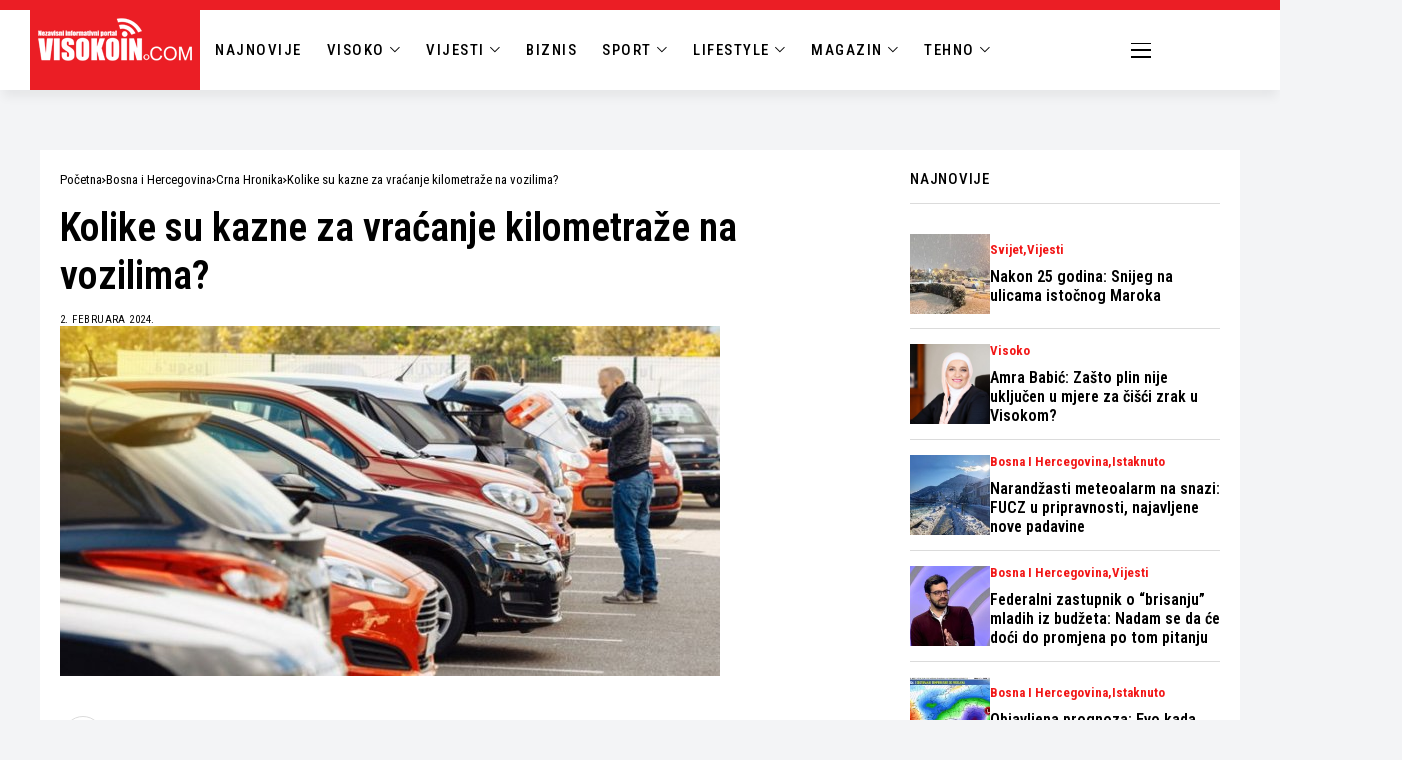

--- FILE ---
content_type: text/html; charset=UTF-8
request_url: https://visokoin.com/kolike-su-kazne-za-vracanje-kilometraze-na-vozilima/
body_size: 21983
content:
<!DOCTYPE html> <!--[if IE 9 ]><html class="ie ie9" lang="bs-BA"><![endif]--><html lang="bs-BA"><head><meta charset="UTF-8"><meta http-equiv="X-UA-Compatible" content="IE=edge"><meta name="viewport" content="width=device-width, initial-scale=1"><link rel="preconnect" href="https://fonts.gstatic.com" crossorigin><link rel="preload" as="style" onload="this.onload=null;this.rel='stylesheet'" id="wesper_fonts_url_preload" href="https://fonts.googleapis.com/css?family=Roboto+Condensed%3A600%7CRoboto+Condensed%3A400%7CRoboto+Condensed%3A500%2C%2C500%2C700%2C400%2C&amp;display=swap" crossorigin><noscript><link rel="stylesheet" href="https://fonts.googleapis.com/css?family=Roboto+Condensed%3A600%7CRoboto+Condensed%3A400%7CRoboto+Condensed%3A500%2C%2C500%2C700%2C400%2C&amp;display=swap"></noscript><link rel="profile" href="https://gmpg.org/xfn/11"><meta name='robots' content='index, follow, max-image-preview:large, max-snippet:-1, max-video-preview:-1' /><title>Kolike su kazne za vraćanje kilometraže na vozilima? - Visokoin.com</title><meta name="description" content="Jedna vrlo učestalih praksi na tržištu polovnih automobila Jedna od nepoštenih, ali vrlo učestalih praksi na tržištu polovnih automobila je vraćanje" /><link rel="canonical" href="https://visokoin.com/kolike-su-kazne-za-vracanje-kilometraze-na-vozilima/" /><meta property="og:locale" content="bs_BA" /><meta property="og:type" content="article" /><meta property="og:title" content="Kolike su kazne za vraćanje kilometraže na vozilima? - Visokoin.com" /><meta property="og:description" content="Jedna vrlo učestalih praksi na tržištu polovnih automobila Jedna od nepoštenih, ali vrlo učestalih praksi na tržištu polovnih automobila je vraćanje" /><meta property="og:url" content="https://visokoin.com/kolike-su-kazne-za-vracanje-kilometraze-na-vozilima/" /><meta property="og:site_name" content="Visokoin.com" /><meta property="article:publisher" content="https://www.facebook.com/visokoincom" /><meta property="article:published_time" content="2024-02-02T16:24:46+00:00" /><meta property="og:image" content="https://visokoin.com/wp-content/uploads/2023/05/61afa6e0-5ecc-433d-afae-68340a0a0a78-polovni-automobili-vozila-auta-prodaja-preview.jpg" /><meta property="og:image:width" content="660" /><meta property="og:image:height" content="350" /><meta property="og:image:type" content="image/jpeg" /><meta name="author" content="Visokoin.com" /><meta name="twitter:card" content="summary_large_image" /> <script type="application/ld+json" class="yoast-schema-graph">{"@context":"https://schema.org","@graph":[{"@type":"Article","@id":"https://visokoin.com/kolike-su-kazne-za-vracanje-kilometraze-na-vozilima/#article","isPartOf":{"@id":"https://visokoin.com/kolike-su-kazne-za-vracanje-kilometraze-na-vozilima/"},"author":{"name":"Visokoin.com","@id":"https://visokoin.com/#/schema/person/250c213cbde3b6fc4110ca1ff93e3681"},"headline":"Kolike su kazne za vraćanje kilometraže na vozilima?","datePublished":"2024-02-02T16:24:46+00:00","mainEntityOfPage":{"@id":"https://visokoin.com/kolike-su-kazne-za-vracanje-kilometraze-na-vozilima/"},"wordCount":695,"publisher":{"@id":"https://visokoin.com/#organization"},"image":{"@id":"https://visokoin.com/kolike-su-kazne-za-vracanje-kilometraze-na-vozilima/#primaryimage"},"thumbnailUrl":"https://visokoin.com/wp-content/uploads/2023/05/61afa6e0-5ecc-433d-afae-68340a0a0a78-polovni-automobili-vozila-auta-prodaja-preview.jpg","articleSection":["Crna Hronika"],"inLanguage":"bs-BA"},{"@type":["WebPage","ItemPage"],"@id":"https://visokoin.com/kolike-su-kazne-za-vracanje-kilometraze-na-vozilima/","url":"https://visokoin.com/kolike-su-kazne-za-vracanje-kilometraze-na-vozilima/","name":"Kolike su kazne za vraćanje kilometraže na vozilima? - Visokoin.com","isPartOf":{"@id":"https://visokoin.com/#website"},"primaryImageOfPage":{"@id":"https://visokoin.com/kolike-su-kazne-za-vracanje-kilometraze-na-vozilima/#primaryimage"},"image":{"@id":"https://visokoin.com/kolike-su-kazne-za-vracanje-kilometraze-na-vozilima/#primaryimage"},"thumbnailUrl":"https://visokoin.com/wp-content/uploads/2023/05/61afa6e0-5ecc-433d-afae-68340a0a0a78-polovni-automobili-vozila-auta-prodaja-preview.jpg","datePublished":"2024-02-02T16:24:46+00:00","description":"Jedna vrlo učestalih praksi na tržištu polovnih automobila Jedna od nepoštenih, ali vrlo učestalih praksi na tržištu polovnih automobila je vraćanje","breadcrumb":{"@id":"https://visokoin.com/kolike-su-kazne-za-vracanje-kilometraze-na-vozilima/#breadcrumb"},"inLanguage":"bs-BA","potentialAction":[{"@type":"ReadAction","target":["https://visokoin.com/kolike-su-kazne-za-vracanje-kilometraze-na-vozilima/"]}]},{"@type":"ImageObject","inLanguage":"bs-BA","@id":"https://visokoin.com/kolike-su-kazne-za-vracanje-kilometraze-na-vozilima/#primaryimage","url":"https://visokoin.com/wp-content/uploads/2023/05/61afa6e0-5ecc-433d-afae-68340a0a0a78-polovni-automobili-vozila-auta-prodaja-preview.jpg","contentUrl":"https://visokoin.com/wp-content/uploads/2023/05/61afa6e0-5ecc-433d-afae-68340a0a0a78-polovni-automobili-vozila-auta-prodaja-preview.jpg","width":660,"height":350},{"@type":"BreadcrumbList","@id":"https://visokoin.com/kolike-su-kazne-za-vracanje-kilometraze-na-vozilima/#breadcrumb","itemListElement":[{"@type":"ListItem","position":1,"name":"Početna","item":"https://visokoin.com/"},{"@type":"ListItem","position":2,"name":"Kolike su kazne za vraćanje kilometraže na vozilima?"}]},{"@type":"WebSite","@id":"https://visokoin.com/#website","url":"https://visokoin.com/","name":"Visokoin.com","description":"Informativni portal","publisher":{"@id":"https://visokoin.com/#organization"},"alternateName":"Visokoin","potentialAction":[{"@type":"SearchAction","target":{"@type":"EntryPoint","urlTemplate":"https://visokoin.com/?s={search_term_string}"},"query-input":{"@type":"PropertyValueSpecification","valueRequired":true,"valueName":"search_term_string"}}],"inLanguage":"bs-BA"},{"@type":"Organization","@id":"https://visokoin.com/#organization","name":"Visokoin.com","url":"https://visokoin.com/","logo":{"@type":"ImageObject","inLanguage":"bs-BA","@id":"https://visokoin.com/#/schema/logo/image/","url":"https://visokoin.com/wp-content/uploads/2024/02/logo-1.png","contentUrl":"https://visokoin.com/wp-content/uploads/2024/02/logo-1.png","width":167,"height":50,"caption":"Visokoin.com"},"image":{"@id":"https://visokoin.com/#/schema/logo/image/"},"sameAs":["https://www.facebook.com/visokoincom","https://www.instagram.com/visokoin","https://www.youtube.com/user/visokoraja12"]},{"@type":"Person","@id":"https://visokoin.com/#/schema/person/250c213cbde3b6fc4110ca1ff93e3681","name":"Visokoin.com","image":{"@type":"ImageObject","inLanguage":"bs-BA","@id":"https://visokoin.com/#/schema/person/image/","url":"https://secure.gravatar.com/avatar/11885ca1787786eb0bacac3b57c1223df6a75a7c923e1ad1dda0f4616942f978?s=96&d=mm&r=g","contentUrl":"https://secure.gravatar.com/avatar/11885ca1787786eb0bacac3b57c1223df6a75a7c923e1ad1dda0f4616942f978?s=96&d=mm&r=g","caption":"Visokoin.com"},"sameAs":["https://www.visokoin.com"],"url":"https://visokoin.com/author/redakcija/"}]}</script> <link rel='dns-prefetch' href='//fonts.googleapis.com' /><link rel='dns-prefetch' href='//visokoin.com' /><style id='wp-img-auto-sizes-contain-inline-css'>img:is([sizes=auto i],[sizes^="auto," i]){contain-intrinsic-size:3000px 1500px}
/*# sourceURL=wp-img-auto-sizes-contain-inline-css */</style><style id='wp-block-library-theme-inline-css'>.wp-block-audio :where(figcaption){color:#555;font-size:13px;text-align:center}.is-dark-theme .wp-block-audio :where(figcaption){color:#ffffffa6}.wp-block-audio{margin:0 0 1em}.wp-block-code{border:1px solid #ccc;border-radius:4px;font-family:Menlo,Consolas,monaco,monospace;padding:.8em 1em}.wp-block-embed :where(figcaption){color:#555;font-size:13px;text-align:center}.is-dark-theme .wp-block-embed :where(figcaption){color:#ffffffa6}.wp-block-embed{margin:0 0 1em}.blocks-gallery-caption{color:#555;font-size:13px;text-align:center}.is-dark-theme .blocks-gallery-caption{color:#ffffffa6}:root :where(.wp-block-image figcaption){color:#555;font-size:13px;text-align:center}.is-dark-theme :root :where(.wp-block-image figcaption){color:#ffffffa6}.wp-block-image{margin:0 0 1em}.wp-block-pullquote{border-bottom:4px solid;border-top:4px solid;color:currentColor;margin-bottom:1.75em}.wp-block-pullquote :where(cite),.wp-block-pullquote :where(footer),.wp-block-pullquote__citation{color:currentColor;font-size:.8125em;font-style:normal;text-transform:uppercase}.wp-block-quote{border-left:.25em solid;margin:0 0 1.75em;padding-left:1em}.wp-block-quote cite,.wp-block-quote footer{color:currentColor;font-size:.8125em;font-style:normal;position:relative}.wp-block-quote:where(.has-text-align-right){border-left:none;border-right:.25em solid;padding-left:0;padding-right:1em}.wp-block-quote:where(.has-text-align-center){border:none;padding-left:0}.wp-block-quote.is-large,.wp-block-quote.is-style-large,.wp-block-quote:where(.is-style-plain){border:none}.wp-block-search .wp-block-search__label{font-weight:700}.wp-block-search__button{border:1px solid #ccc;padding:.375em .625em}:where(.wp-block-group.has-background){padding:1.25em 2.375em}.wp-block-separator.has-css-opacity{opacity:.4}.wp-block-separator{border:none;border-bottom:2px solid;margin-left:auto;margin-right:auto}.wp-block-separator.has-alpha-channel-opacity{opacity:1}.wp-block-separator:not(.is-style-wide):not(.is-style-dots){width:100px}.wp-block-separator.has-background:not(.is-style-dots){border-bottom:none;height:1px}.wp-block-separator.has-background:not(.is-style-wide):not(.is-style-dots){height:2px}.wp-block-table{margin:0 0 1em}.wp-block-table td,.wp-block-table th{word-break:normal}.wp-block-table :where(figcaption){color:#555;font-size:13px;text-align:center}.is-dark-theme .wp-block-table :where(figcaption){color:#ffffffa6}.wp-block-video :where(figcaption){color:#555;font-size:13px;text-align:center}.is-dark-theme .wp-block-video :where(figcaption){color:#ffffffa6}.wp-block-video{margin:0 0 1em}:root :where(.wp-block-template-part.has-background){margin-bottom:0;margin-top:0;padding:1.25em 2.375em}
/*# sourceURL=/wp-includes/css/dist/block-library/theme.min.css */</style><style id='classic-theme-styles-inline-css'>/*! This file is auto-generated */
.wp-block-button__link{color:#fff;background-color:#32373c;border-radius:9999px;box-shadow:none;text-decoration:none;padding:calc(.667em + 2px) calc(1.333em + 2px);font-size:1.125em}.wp-block-file__button{background:#32373c;color:#fff;text-decoration:none}
/*# sourceURL=/wp-includes/css/classic-themes.min.css */</style><style id='global-styles-inline-css'>:root{--wp--preset--aspect-ratio--square: 1;--wp--preset--aspect-ratio--4-3: 4/3;--wp--preset--aspect-ratio--3-4: 3/4;--wp--preset--aspect-ratio--3-2: 3/2;--wp--preset--aspect-ratio--2-3: 2/3;--wp--preset--aspect-ratio--16-9: 16/9;--wp--preset--aspect-ratio--9-16: 9/16;--wp--preset--color--black: #000000;--wp--preset--color--cyan-bluish-gray: #abb8c3;--wp--preset--color--white: #ffffff;--wp--preset--color--pale-pink: #f78da7;--wp--preset--color--vivid-red: #cf2e2e;--wp--preset--color--luminous-vivid-orange: #ff6900;--wp--preset--color--luminous-vivid-amber: #fcb900;--wp--preset--color--light-green-cyan: #7bdcb5;--wp--preset--color--vivid-green-cyan: #00d084;--wp--preset--color--pale-cyan-blue: #8ed1fc;--wp--preset--color--vivid-cyan-blue: #0693e3;--wp--preset--color--vivid-purple: #9b51e0;--wp--preset--gradient--vivid-cyan-blue-to-vivid-purple: linear-gradient(135deg,rgb(6,147,227) 0%,rgb(155,81,224) 100%);--wp--preset--gradient--light-green-cyan-to-vivid-green-cyan: linear-gradient(135deg,rgb(122,220,180) 0%,rgb(0,208,130) 100%);--wp--preset--gradient--luminous-vivid-amber-to-luminous-vivid-orange: linear-gradient(135deg,rgb(252,185,0) 0%,rgb(255,105,0) 100%);--wp--preset--gradient--luminous-vivid-orange-to-vivid-red: linear-gradient(135deg,rgb(255,105,0) 0%,rgb(207,46,46) 100%);--wp--preset--gradient--very-light-gray-to-cyan-bluish-gray: linear-gradient(135deg,rgb(238,238,238) 0%,rgb(169,184,195) 100%);--wp--preset--gradient--cool-to-warm-spectrum: linear-gradient(135deg,rgb(74,234,220) 0%,rgb(151,120,209) 20%,rgb(207,42,186) 40%,rgb(238,44,130) 60%,rgb(251,105,98) 80%,rgb(254,248,76) 100%);--wp--preset--gradient--blush-light-purple: linear-gradient(135deg,rgb(255,206,236) 0%,rgb(152,150,240) 100%);--wp--preset--gradient--blush-bordeaux: linear-gradient(135deg,rgb(254,205,165) 0%,rgb(254,45,45) 50%,rgb(107,0,62) 100%);--wp--preset--gradient--luminous-dusk: linear-gradient(135deg,rgb(255,203,112) 0%,rgb(199,81,192) 50%,rgb(65,88,208) 100%);--wp--preset--gradient--pale-ocean: linear-gradient(135deg,rgb(255,245,203) 0%,rgb(182,227,212) 50%,rgb(51,167,181) 100%);--wp--preset--gradient--electric-grass: linear-gradient(135deg,rgb(202,248,128) 0%,rgb(113,206,126) 100%);--wp--preset--gradient--midnight: linear-gradient(135deg,rgb(2,3,129) 0%,rgb(40,116,252) 100%);--wp--preset--font-size--small: 13px;--wp--preset--font-size--medium: 20px;--wp--preset--font-size--large: 36px;--wp--preset--font-size--x-large: 42px;--wp--preset--spacing--20: 0.44rem;--wp--preset--spacing--30: 0.67rem;--wp--preset--spacing--40: 1rem;--wp--preset--spacing--50: 1.5rem;--wp--preset--spacing--60: 2.25rem;--wp--preset--spacing--70: 3.38rem;--wp--preset--spacing--80: 5.06rem;--wp--preset--shadow--natural: 6px 6px 9px rgba(0, 0, 0, 0.2);--wp--preset--shadow--deep: 12px 12px 50px rgba(0, 0, 0, 0.4);--wp--preset--shadow--sharp: 6px 6px 0px rgba(0, 0, 0, 0.2);--wp--preset--shadow--outlined: 6px 6px 0px -3px rgb(255, 255, 255), 6px 6px rgb(0, 0, 0);--wp--preset--shadow--crisp: 6px 6px 0px rgb(0, 0, 0);}:where(.is-layout-flex){gap: 0.5em;}:where(.is-layout-grid){gap: 0.5em;}body .is-layout-flex{display: flex;}.is-layout-flex{flex-wrap: wrap;align-items: center;}.is-layout-flex > :is(*, div){margin: 0;}body .is-layout-grid{display: grid;}.is-layout-grid > :is(*, div){margin: 0;}:where(.wp-block-columns.is-layout-flex){gap: 2em;}:where(.wp-block-columns.is-layout-grid){gap: 2em;}:where(.wp-block-post-template.is-layout-flex){gap: 1.25em;}:where(.wp-block-post-template.is-layout-grid){gap: 1.25em;}.has-black-color{color: var(--wp--preset--color--black) !important;}.has-cyan-bluish-gray-color{color: var(--wp--preset--color--cyan-bluish-gray) !important;}.has-white-color{color: var(--wp--preset--color--white) !important;}.has-pale-pink-color{color: var(--wp--preset--color--pale-pink) !important;}.has-vivid-red-color{color: var(--wp--preset--color--vivid-red) !important;}.has-luminous-vivid-orange-color{color: var(--wp--preset--color--luminous-vivid-orange) !important;}.has-luminous-vivid-amber-color{color: var(--wp--preset--color--luminous-vivid-amber) !important;}.has-light-green-cyan-color{color: var(--wp--preset--color--light-green-cyan) !important;}.has-vivid-green-cyan-color{color: var(--wp--preset--color--vivid-green-cyan) !important;}.has-pale-cyan-blue-color{color: var(--wp--preset--color--pale-cyan-blue) !important;}.has-vivid-cyan-blue-color{color: var(--wp--preset--color--vivid-cyan-blue) !important;}.has-vivid-purple-color{color: var(--wp--preset--color--vivid-purple) !important;}.has-black-background-color{background-color: var(--wp--preset--color--black) !important;}.has-cyan-bluish-gray-background-color{background-color: var(--wp--preset--color--cyan-bluish-gray) !important;}.has-white-background-color{background-color: var(--wp--preset--color--white) !important;}.has-pale-pink-background-color{background-color: var(--wp--preset--color--pale-pink) !important;}.has-vivid-red-background-color{background-color: var(--wp--preset--color--vivid-red) !important;}.has-luminous-vivid-orange-background-color{background-color: var(--wp--preset--color--luminous-vivid-orange) !important;}.has-luminous-vivid-amber-background-color{background-color: var(--wp--preset--color--luminous-vivid-amber) !important;}.has-light-green-cyan-background-color{background-color: var(--wp--preset--color--light-green-cyan) !important;}.has-vivid-green-cyan-background-color{background-color: var(--wp--preset--color--vivid-green-cyan) !important;}.has-pale-cyan-blue-background-color{background-color: var(--wp--preset--color--pale-cyan-blue) !important;}.has-vivid-cyan-blue-background-color{background-color: var(--wp--preset--color--vivid-cyan-blue) !important;}.has-vivid-purple-background-color{background-color: var(--wp--preset--color--vivid-purple) !important;}.has-black-border-color{border-color: var(--wp--preset--color--black) !important;}.has-cyan-bluish-gray-border-color{border-color: var(--wp--preset--color--cyan-bluish-gray) !important;}.has-white-border-color{border-color: var(--wp--preset--color--white) !important;}.has-pale-pink-border-color{border-color: var(--wp--preset--color--pale-pink) !important;}.has-vivid-red-border-color{border-color: var(--wp--preset--color--vivid-red) !important;}.has-luminous-vivid-orange-border-color{border-color: var(--wp--preset--color--luminous-vivid-orange) !important;}.has-luminous-vivid-amber-border-color{border-color: var(--wp--preset--color--luminous-vivid-amber) !important;}.has-light-green-cyan-border-color{border-color: var(--wp--preset--color--light-green-cyan) !important;}.has-vivid-green-cyan-border-color{border-color: var(--wp--preset--color--vivid-green-cyan) !important;}.has-pale-cyan-blue-border-color{border-color: var(--wp--preset--color--pale-cyan-blue) !important;}.has-vivid-cyan-blue-border-color{border-color: var(--wp--preset--color--vivid-cyan-blue) !important;}.has-vivid-purple-border-color{border-color: var(--wp--preset--color--vivid-purple) !important;}.has-vivid-cyan-blue-to-vivid-purple-gradient-background{background: var(--wp--preset--gradient--vivid-cyan-blue-to-vivid-purple) !important;}.has-light-green-cyan-to-vivid-green-cyan-gradient-background{background: var(--wp--preset--gradient--light-green-cyan-to-vivid-green-cyan) !important;}.has-luminous-vivid-amber-to-luminous-vivid-orange-gradient-background{background: var(--wp--preset--gradient--luminous-vivid-amber-to-luminous-vivid-orange) !important;}.has-luminous-vivid-orange-to-vivid-red-gradient-background{background: var(--wp--preset--gradient--luminous-vivid-orange-to-vivid-red) !important;}.has-very-light-gray-to-cyan-bluish-gray-gradient-background{background: var(--wp--preset--gradient--very-light-gray-to-cyan-bluish-gray) !important;}.has-cool-to-warm-spectrum-gradient-background{background: var(--wp--preset--gradient--cool-to-warm-spectrum) !important;}.has-blush-light-purple-gradient-background{background: var(--wp--preset--gradient--blush-light-purple) !important;}.has-blush-bordeaux-gradient-background{background: var(--wp--preset--gradient--blush-bordeaux) !important;}.has-luminous-dusk-gradient-background{background: var(--wp--preset--gradient--luminous-dusk) !important;}.has-pale-ocean-gradient-background{background: var(--wp--preset--gradient--pale-ocean) !important;}.has-electric-grass-gradient-background{background: var(--wp--preset--gradient--electric-grass) !important;}.has-midnight-gradient-background{background: var(--wp--preset--gradient--midnight) !important;}.has-small-font-size{font-size: var(--wp--preset--font-size--small) !important;}.has-medium-font-size{font-size: var(--wp--preset--font-size--medium) !important;}.has-large-font-size{font-size: var(--wp--preset--font-size--large) !important;}.has-x-large-font-size{font-size: var(--wp--preset--font-size--x-large) !important;}
:where(.wp-block-post-template.is-layout-flex){gap: 1.25em;}:where(.wp-block-post-template.is-layout-grid){gap: 1.25em;}
:where(.wp-block-term-template.is-layout-flex){gap: 1.25em;}:where(.wp-block-term-template.is-layout-grid){gap: 1.25em;}
:where(.wp-block-columns.is-layout-flex){gap: 2em;}:where(.wp-block-columns.is-layout-grid){gap: 2em;}
:root :where(.wp-block-pullquote){font-size: 1.5em;line-height: 1.6;}
/*# sourceURL=global-styles-inline-css */</style><style id='wesper_style-inline-css'>body.options_dark_skin{ --jl-logo-txt-color: #fff; --jl-logo-txt-side-color: #fff; --jl-logo-txt-foot-color: #fff; --jl-theme-head-color: #fff; --jl-single-head-color: #fff; --jl-single-h1-color: #fff; --jl-single-h2-color: #fff; --jl-single-h3-color: #fff; --jl-single-h4-color: #fff; --jl-single-h5-color: #fff; --jl-single-h6-color: #fff; --jl-main-color: #f21717; --jl-bg-color: #111; --jl-txt-color: #FFF; --jl-btn-bg: #454545; --jl-comment-btn-link: #454545; --jl-comment-btn-linkc: #FFF; --jl-menu-bg: #111; --jl-menu-line-color: #ffffff26; --jl-menu-color: #ffffff; --jl-sub-bg-color: #222; --jl-sub-menu-color: #FFF; --jl-sub-line-color: #464646; --jl-topbar-bg: #000; --jl-topbar-color: #FFF; --jl-logo-bg: #111; --jl-logo-color: #FFF; --jl-single-color: #FFF; --jl-single-link-color: #f21717; --jl-single-link-hcolor: #f21717; --jl-except-color: #ddd; --jl-meta-color: #ddd; --jl-post-line-color: #49494b; --jl-author-bg: #454545; --jl-foot-bg: #000; --jl-foot-color: #a8a8aa; --jl-foot-link: #ffffff; --jl-foot-hlink: #f21717; --jl-foot-head: #FFF; --jl-foot-line: #49494b; } body{ --jl-logo-size: 33px; --jl-logo-size-mob: 30px; --jl-logo-txt-color: #000; --jl-logo-txt-side-color: #000; --jl-logo-txt-foot-color: #fff; --jl-theme-head-color: #000; --jl-single-head-color: #000; --jl-single-h1-color: #000; --jl-single-h2-color: #000; --jl-single-h3-color: #000; --jl-single-h4-color: #000; --jl-single-h5-color: #000; --jl-single-h6-color: #000; --jl-main-width: 1200px; --jl-main-color: #f21717; --jl-bg-color: #f3f4f6; --jl-txt-color: #000; --jl-txt-light: #FFF; --jl-btn-bg: #000; --jl-comment-btn-link: #F1F1F1; --jl-comment-btn-linkc: #000; --jl-desc-light: #ddd; --jl-meta-light: #bbb; --jl-button-radius: 0px; --jl-load-more-radius: 0px; --jl-load-more-width: 200px; --jl-load-more-height: 38px; --jl-menu-bg: #ffffff; --jl-menu-line-color: #000000; --jl-menu-color: #000000; --jl-sub-bg-color: #ffffff; --jl-sub-menu-color: #000; --jl-sub-line-color: #ebebe3; --jl-topbar-bg: #000; --jl-topbar-color: #FFF; --jl-topbar-height: 35px; --jl-topbar-size: 13px; --jl-logo-bg: #FFF; --jl-logo-color: #000; --jl-single-title-size: 40px; --jl-single-color: #000000; --jl-single-link-color: #f21717; --jl-single-link-hcolor: #f21717; --jl-except-color: #666; --jl-meta-color: #0a0a0a; --jl-post-line-color: #dbdbdb; --jl-author-bg: #f8f7f5; --jl-post-related-size: 20px; --jl-foot-bg: #000000; --jl-foot-color: #a8a8aa; --jl-foot-link: #ffffff; --jl-foot-hlink: #f21717; --jl-foot-head: #FFF; --jl-foot-line: #49494b; --jl-foot-menu-col: 2; --jl-foot-title-size: 16px; --jl-foot-font-size: 15px; --jl-foot-copyright: 13px; --jl-foot-menu-size: 13px; --jl-body-font: Roboto Condensed; --jl-body-font-size: 16px; --jl-body-font-weight: 400; --jl-body-spacing: 0em; --jl-body-line-height: 1.5; --jl-logo-width: 300px; --jl-m-logo-width: 190px; --jl-s-logo-width: 200px; --jl-fot-logo-width: 150px; --jl-title-font: Roboto Condensed; --jl-title-font-weight: 600; --jl-title-transform: none; --jl-title-space: 0em; --jl-title-line-height: 1.2; --jl-sub-title-size: 22px; --jl-content-font-size: 18px; --jl-content-spacing: 0em; --jl-content-line-height: 1.5; --jl-sec-topbar-height: 35px; --jl-sec-menu-height: 55px; --jl-sec-logo-height: 120px; --jl-menu-font: Roboto Condensed; --jl-menu-font-size: 16px; --jl-menu-font-weight: 500; --jl-menu-transform: uppercase; --jl-menu-space: 0.1em; --jl-spacing-menu: 30px; --jl-submenu-font-size: 14px; --jl-submenu-font-weight: 500; --jl-submenu-transform: capitalize; --jl-submenu-space: 0em; --jl-cat-font-size: 13px; --jl-cat-font-weight: 700; --jl-cat-font-space: 0em; --jl-cat-transform: capitalize; --jl-meta-font-size: 11px; --jl-meta-font-weight: 400; --jl-meta-a-font-weight: 600; --jl-meta-font-space: .04em; --jl-meta-transform: uppercase; --jl-button-font-size: 12px; --jl-button-font-weight: 700; --jl-button-transform: uppercase; --jl-button-space: 0.1em; --jl-loadmore-font-size: 11px; --jl-loadmore-font-weight: 700; --jl-loadmore-transform: uppercase; --jl-loadmore-space: 0.1em; --jl-border-rounded: 0px; --jl-top-rounded: 60px; --jl-cookie-des-size: 13px; --jl-cookie-btn-size: 12px; --jl-cookie-btn-space: 0em; --jl-cookie-btn-transform: capitalize; --jl-widget-fsize: 15px; --jl-widget-space: .05em; --jl-widget-transform: uppercase; } body.options_dark_skin #jl_sb_nav{ --jl-bg-color: #111; --sect-t-color: #fff; --jl-txt-color: #fff; --jl-meta-color: #ddd; --jl-post-line-color: #49494b; --jl-theme-head-color: var(--sect-t-color); } #jl_sb_nav{ --jl-bg-color: #fff; --sect-t-color: #000; --jl-txt-color: #000; --jl-meta-color: #0a0a0a; --jl-post-line-color: #e9ecef; --jl-theme-head-color: var(--sect-t-color); } .jl_sh_ctericons.jlshcolor li{ display: flex; align-items: center; } .jl_sh_ctericons.jlshcolor .jl_sh_i{ display: flex; } .jl_encanw #jl_sb_nav .logo_small_wrapper a img.jl_logo_n{ opacity: 0; } .jl_encanw #jl_sb_nav .logo_small_wrapper a img.jl_logo_w{ opacity: 1; } .wp-block-image figcaption, .wp-caption-text{font-size: 13px; color: var(--jl-single-color); padding: 13px 0px 0px 0px; text-align: center; font-style: normal; margin-top: 0px;} .elementor-widget-container .elementor-drop-cap{font-size: 70px !important; font-weight: 600; margin-top: 0px;} .jl_ads_wrap_sec.jl_head_adsab{align-items:center;}.jl_ads_wrap_sec.jl_head_adsbl{margin-top: 40px; align-items:center;}.jl_ads_wrap_sec.jl_con_adsab{align-items:center;}.jl_ads_wrap_sec.jl_con_adsbl{align-items:center;}.jl_ads_wrap_sec.jl_auth_adsab{margin-top: 40px; align-items:center;}.jl_ads_wrap_sec.jl_auth_adsbl{align-items:center;}.jl_ads_wrap_sec.jl_rel_adsab{align-items:center;}.jl_ads_wrap_sec.jl_rel_adsbl{align-items:center;}.jl_ads_wrap_sec.jl_foot_adsab{margin-bottom: 40px; align-items:center;}.jl_ads_wrap_sec.jl_foot_adsbl{padding: 40px 0px; align-items:center;}.jl_fe_text.jl_acen{max-width: 100%; margin: 0px; padding: 0px; text-align: left;} .jlachful{margin-top: 20px;} .post_subtitle_text, .post_subtitle_text p:last-child{ font-size: var(--jl-sub-title-size, 22px); line-height: var(--jl-body-line-height); } .jlac_smseah.active_search_box{ overflow: unset; } .jlac_smseah.active_search_box .search_header_wrapper .jli-search{ transform: scale(.9); } .jlac_smseah.active_search_box .search_header_wrapper .jli-search:before{ font-family: "jl_font" !important; content: "\e906" !important; } .jl_shwp{ display: flex; height: 100%; } .search_header_wrapper.search_form_menu_personal_click{ position: relative; } .jl_ajse{ position: absolute !important; background: var(--jl-sub-bg-color); width: 350px; top: 100% !important; right: 0px; left: auto; padding: 10px 20px; height: unset; box-shadow: 0px 5px 10px #0000001A; } .jl_ajse .searchform_theme{ padding: 0px; float: none !important; position: unset; transform: unset; display: flex; align-items: center; justify-content: space-between; } .jl_ajse .jl_search_head{ display: flex; flex-direction: column; } .jl_ajse.search_form_menu_personal .searchform_theme .search_btn{ float: none; border: 0px !important; height: 30px; font-size: 14px; color: var(--jl-sub-menu-color) !important; } .jl_ajse .jl_shnone{ font-size: 14px; margin: 0px; } .jl_ajse.search_form_menu_personal .searchform_theme .search_btn::-webkit-input-placeholder{ color: var(--jl-sub-menu-color) !important; } .jl_ajse.search_form_menu_personal .searchform_theme .search_btn::-moz-placeholder{ color: var(--jl-sub-menu-color) !important; } .jl_ajse.search_form_menu_personal .searchform_theme .search_btn:-ms-input-placeholder{ color: var(--jl-sub-menu-color) !important; } .jl_ajse.search_form_menu_personal .searchform_theme .search_btn:-moz-placeholder{ color: var(--jl-sub-menu-color) !important; } .jl_ajse .searchform_theme .button{ height: 30px; position: unset; padding: 0px !important; width: 30px; background: var(--jl-main-color) !important; border-radius: 100px; } .jlc-hmain-w.jl_base_menu .jl_ajse .searchform_theme .button i.jli-search, .jlc-stick-main-w .jl_ajse .searchform_theme .button i.jli-search{ color: #fff !important; font-size: 12px; } .jl_ajse .jl_search_wrap_li{ --jl-img-space: 10px; --jl-img-w: 100px; --jl-img-h: 80px; --jl-h-align: left; --jl-t-size: 14px; --jl-txt-color: var(--jl-sub-menu-color) !important; --jl-meta-color: var(--jl-sub-menu-color) !important; --jlrow-gap: 15px; --jl-post-line-color: transparent; } .jl_ajse .jl_search_wrap_li .jl-donut-front{ top: 0px; right: 0px; } .jl_ajse .jl_search_wrap_li .jl_grid_wrap_f{ width: 100%; display: grid; overflow: hidden; grid-template-columns: repeat(1,minmax(0,1fr)); grid-row-gap: var(--jlrow-gap); border-top: 1px solid var(--jl-sub-line-color); padding-top: 20px; margin-top: 10px; margin-bottom: 15px; } .jl_ajse .jl_post_meta{ opacity: .5; font-size: 10px; } .jl_ajse .jl_post_meta .jl_author_img_w, .jl_ajse .jl_post_meta .post-date:before{ display: none; } .jl_item_bread i{font-size: inherit;} .logo_link, .logo_link:hover{ font-family: var(--jl-title-font); font-weight: var(--jl-title-font-weight); text-transform: var(--jl-title-transform); letter-spacing: var(--jl-title-space); line-height: var(--jl-title-line-height); font-size: var(--jl-logo-size); color: var(--jl-logo-txt-color); } @media only screen and (max-width: 767px) { .logo_link, .logo_link:hover{ font-size: var(--jl-logo-size-mob); } } .logo_link > h1, .logo_link > span{ font-size: inherit; color: var(--jl-logo-txt-color); } .jl_mobile_nav_inner .logo_link, .jl_mobile_nav_inner .logo_link:hover{ color: var(--jl-logo-txt-side-color); } .jl_ft_cw .logo_link, .jl_ft_cw .logo_link:hover{ color: var(--jl-logo-txt-foot-color); } body, p{ letter-spacing: var(--jl-body-spacing); } .jl_content, .jl_content p{ font-size: var(--jl-content-font-size); line-height: var(--jl-content-line-height); letter-spacing: var(--jl-content-spacing); } .post_subtitle_text, .post_subtitle_text p:last-child{ font-family: unset; font-style: unset; } * { text-rendering: unset; -webkit-font-smoothing: unset; -moz-osx-font-smoothing: unset; } .jl_pl_fs{ display: none;}     .navigation_wrapper .jl_main_menu > .mega-category-menu.menu-item > .jl-cus-mega-menu.sub-menu{ background: transparent; box-shadow: unset; }     .navigation_wrapper .jl_main_menu > .mega-category-menu.menu-item > .jl-cus-mega-menu.sub-menu .jl_mega_inner{ max-width: calc(var(--jl-main-width) - 40px); padding: 0px 30px; box-shadow: 0px 32px 64px -16px rgb(0 0 0 / 16%); background: var(--jl-sub-bg-color); }     .jl_nav_stick.menu-invisible.menu-detached .jl_r_menu{ -moz-transform: translateY(0%); -ms-transform: translateY(0%); -webkit-transform: translateY(0%); transform: translateY(0%); }     .jl_sticky_fixed .jl-sb-w .jl-sb-in, .jl_sticky_fixed .jl-sticky > *, .menu-detached .jl_sidebar_w, .jl_sticky_fixed .post_sw .post_s{ top: calc(var(--jl-sec-menu-height) + 50px) !important; } .jlc-container{max-width: 1200px;} .jl_sli_in .jl_sli_fb{order: 1;} .jl_sli_in .jl_sli_tw{order: 2;} .jl_sli_in .jl_sli_pi{order: 3;} .jl_sli_in .jl_sli_din{order: 4;} .jl_sli_in .jl_sli_wapp{order: 5;} .jl_sli_in .jl_sli_tele{order: 6;} .jl_sli_in .jl_sli_tumblr{order: 7;} .jl_sli_in .jl_sli_line{order: 7;} .jl_sli_in .jl_sli_mil{order: 7;}  .post_sw .jl_sli_in .jl_sli_tele{display: none !important;}  .post_sw .jl_sli_in .jl_sli_tumblr{display: none !important;} .post_sw .jl_sli_in .jl_sli_line{display: none !important;}  .post_sw .jl_sli_in .jl_sli_mil{display: none !important;}  .jl_sfoot .jl_sli_in .jl_sli_tumblr{display: none !important;} .jl_sfoot .jl_sli_in .jl_sli_line{display: none !important;} .logo_small_wrapper_table .logo_small_wrapper a .jl_logo_w { position: absolute;top: 0px;left: 0px;opacity: 0; } .logo_small_wrapper_table .logo_small_wrapper .logo_link img{ max-width: var(--jl-logo-width); } .jl_sleft_side .jl_smmain_side{ order: 1; padding-left: 20px; padding-right: 30px; } .jl_sleft_side .jl_smmain_con{ order: 2; } .jl_rd_wrap{ top: 0; } .jl_rd_read{ height: 4px; background-color: #f21717; background-image: linear-gradient(to right, #f21717 0%, #f21717 100%); } .jl_view_none{display: none;} .jl_sifea_img, .jl_smmain_w .swiper-slide-inner{ border-radius: var(--jl-border-rounded); overflow: hidden; } .jl_shead_mix12 .jl_ov_layout, .jl_shead_mix10 .jl_ov_layout, .jl_shead_mix9 .jl_ov_layout{ border-radius: 0px; }   .jl_fot_gwp{ display: flex; width: 100%; justify-content: space-between; align-items: center; margin-top: 25px; } .jl_fot_gwp .jl_post_meta{ margin-top: 0px !important; } .jl_ma_layout .jl-ma-opt:nth-child(2) .jl_fot_gwp .jl_post_meta{ margin-top: 13px !important; } @media only screen and (min-width: 769px) { .jl_ma_layout .jl-ma-opt:nth-child(2) .jl_fot_gwp .jl_post_meta{ margin-top: 0px !important; } } .jl_fot_gwp .jl_fot_sh{ display: flex; } .jl_fot_gwp .jl_fot_sh > span{ display: flex; align-items: center; font-size: 14px; color: #B5B5B5; } .jl_fot_gwp .jl_fot_sh .jl_book_mark.jl_saved_p{ color: var(--jl-main-color); } .jl_fot_gwp .jl_fot_sh .jl_book_mark.jl_saved_p .jli-icon_save:before{ content: "\e901"; } .jl_fot_gwp .jl_fot_sh .jl_fot_share_i{ margin-left: 13px; } .jls_tooltip { position: relative; display: inline-block; cursor: pointer; } .jls_tooltip .jls_tooltip_w{ width: 100px; visibility: hidden; position: absolute; z-index: 1; opacity: 0; } .jls_tooltip:hover .jls_tooltip_w{ visibility: visible; opacity: 1; } .jls_tooltip .jls_tooltiptext { position: relative; color: #000; background-color: #fff; filter: drop-shadow(0 0px 2px rgba(0, 0, 0, 0.2)); display: flex; text-align: center; padding: 0px; border-radius: 4px; justify-content: center; font-size: 13px; } .jls_tooltip-top { padding-bottom: 10px; bottom: 100%; left: 50%; margin-left: -50px; } .jls_tooltiptext .jls_tooltip_in{ position: relative; z-index: 2; background: #fff; padding: 5px 0px; font-weight: 400; border-radius: 6px; } .jl_share_l_bg .jls_tooltiptext .post_s .jl_sli_w ul{ grid-gap: 5px !important; } .jls_tooltip-top .jls_tooltiptext::after { content: ""; position: absolute; bottom: -3px; left: 50%; width: 10px; height: 10px; margin-left: -5px; background-color: #fff; filter: drop-shadow(0 0px 2px rgba(0, 0, 0, 0.1)); z-index: 1; transform: rotate(45deg); } .jl_fot_share_i .jls_tooltip_w{ width: 45px; margin-left: -22px; } .jl_fot_share_i .jls_tooltip_in{ padding: 10px 0px; } .jl_fot_share_i .jls_tooltip_in .post_sw{ display: inline-flex; align-items: center; justify-content: center; } .jl_fot_share_i.jl_share_l_bg.jls_tooltip{ z-index: 10; display: none; } .jls_tooltiptext li a{ width: 25px !important; height: 25px !important; font-size: 12px !important; display: flex !important; align-items: center !important; justify-content: center !important; color: #fff !important     border-radius: 100px !important; } .jl_share_l_bg .jls_tooltiptext .post_s .jl_sli_w ul li a{ border-radius: 100px !important; color: #fff !important } .jls_tooltiptext .single_post_share_icon_post li a i{ margin: 0px; } .jl_fot_gwp .jl_fot_sh .jl_fot_save > i, .jl_fot_gwp .jl_fot_sh .jl_fot_share_i > i{ transition: opacity 0.2s ease 0s; } .jl_fot_gwp .jl_fot_sh .jl_fot_save:hover > i, .jl_fot_gwp .jl_fot_sh .jl_fot_share_i:hover > i{ color: var(--jl-main-color); }   .jl_info_auth .author-avatar{display: none;} .jl_home_bw .image-post-thumb{ margin-bottom: 30px; } .cat-item-762 span{background: #64a51d}.jl_cat_cid_762 .jl_cm_count{background: #64a51d !important;}.jl_cat_opt4 .jl_cat_opt_w.jl_cat_cid_762{background: #64a51d !important;}.jl_cat_txt.jl_cat762:before{background: #64a51d;}.jl_cat_lbl.jl_cat762{background: #64a51d;}.cat-item-761 span{background: #ff2905}.jl_cat_cid_761 .jl_cm_count{background: #ff2905 !important;}.jl_cat_opt4 .jl_cat_opt_w.jl_cat_cid_761{background: #ff2905 !important;}.jl_cat_txt.jl_cat761:before{background: #ff2905;}.jl_cat_lbl.jl_cat761{background: #ff2905;}.cat-item-2612 span{background: #d3bb00}.jl_cat_cid_2612 .jl_cm_count{background: #d3bb00 !important;}.jl_cat_opt4 .jl_cat_opt_w.jl_cat_cid_2612{background: #d3bb00 !important;}.jl_cat_txt.jl_cat2612:before{background: #d3bb00;}.jl_cat_lbl.jl_cat2612{background: #d3bb00;}.cat-item-1000 span{background: #006ff6}.jl_cat_cid_1000 .jl_cm_count{background: #006ff6 !important;}.jl_cat_opt4 .jl_cat_opt_w.jl_cat_cid_1000{background: #006ff6 !important;}.jl_cat_txt.jl_cat1000:before{background: #006ff6;}.jl_cat_lbl.jl_cat1000{background: #006ff6;}.cat-item-1092 span{background: #1da5ba}.jl_cat_cid_1092 .jl_cm_count{background: #1da5ba !important;}.jl_cat_opt4 .jl_cat_opt_w.jl_cat_cid_1092{background: #1da5ba !important;}.jl_cat_txt.jl_cat1092:before{background: #1da5ba;}.jl_cat_lbl.jl_cat1092{background: #1da5ba;}.cat-item-1459 span{background: #8224e3}.jl_cat_cid_1459 .jl_cm_count{background: #8224e3 !important;}.jl_cat_opt4 .jl_cat_opt_w.jl_cat_cid_1459{background: #8224e3 !important;}.jl_cat_txt.jl_cat1459:before{background: #8224e3;}.jl_cat_lbl.jl_cat1459{background: #8224e3;}.cat-item-10 span{background: #1e73be}.jl_cat_cid_10 .jl_cm_count{background: #1e73be !important;}.jl_cat_opt4 .jl_cat_opt_w.jl_cat_cid_10{background: #1e73be !important;}.jl_cat_txt.jl_cat10:before{background: #1e73be;}.jl_cat_lbl.jl_cat10{background: #1e73be;}.cat-item-1 span{background: #0a00d1}.jl_cat_cid_1 .jl_cm_count{background: #0a00d1 !important;}.jl_cat_opt4 .jl_cat_opt_w.jl_cat_cid_1{background: #0a00d1 !important;}.jl_cat_txt.jl_cat1:before{background: #0a00d1;}.jl_cat_lbl.jl_cat1{background: #0a00d1;}h1, h2, h3, h4, h5, h6, h1 a, h2 a, h3 a, h4 a, h5 a, h6 a{ color: var(--jl-theme-head-color); } .jl_shead_tpl1 .jl_head_title, .jl_single_tpl6 .jl_shead_tpl1 .jl_head_title, .jl_shead_mix13 .jl_head_title{ color: var(--jl-single-head-color); } .jl_content h1, .content_single_page h1, .jl_content h1 a, .content_single_page h1 a, .jl_content h1 a:hover, .content_single_page h1 a:hover{color: var(--jl-single-h1-color) !important;} .jl_content h2, .content_single_page h2, .jl_content h2 a, .content_single_page h2 a, .jl_content h2 a:hover, .content_single_page h2 a:hover{color: var(--jl-single-h2-color) !important;} .jl_content h3, .content_single_page h3, .jl_content h3 a, .content_single_page h3 a, .jl_content h3 a:hover, .content_single_page h3 a:hover{color: var(--jl-single-h3-color) !important;} .jl_content h4, .content_single_page h4, .jl_content h4 a, .content_single_page h4 a, .jl_content h4 a:hover, .content_single_page h4 a:hover{color: var(--jl-single-h4-color) !important;} .jl_content h5, .content_single_page h5, .jl_content h5 a, .content_single_page h5 a, .jl_content h5 a:hover, .content_single_page h5 a:hover{color: var(--jl-single-h5-color) !important;} .jl_content h6, .content_single_page h6, .jl_content h6 a, .content_single_page h6 a, .jl_content h6 a:hover, .content_single_page h6 a:hover{color: var(--jl-single-h6-color) !important;}  .jl_content h1, .content_single_page h1, .jl_content h2, .content_single_page h2, .jl_content h3, .content_single_page h3, .jl_content h4, .content_single_page h4, .jl_content h5, .content_single_page h5, .jl_content h6, .content_single_page h6{ text-transform: none; letter-spacing: 0em; line-height: 1.2; } @media only screen and (min-width: 1025px) { .jl-h-d{display: none;}     .jl_content h1, .content_single_page h1{font-size: 40px;}     .jl_content h2, .content_single_page h2{font-size: 32px;}     .jl_content h3, .content_single_page h3{font-size: 28px;}     .jl_content h4, .content_single_page h4{font-size: 24px;}     .jl_content h5, .content_single_page h5{font-size: 20px;}     .jl_content h6, .content_single_page h6{font-size: 16px;} } @media only screen and (min-width:768px) and (max-width:1024px) { .jl-h-t{display: none;}     .jl_content h1, .content_single_page h1{font-size: 40px;}     .jl_content h2, .content_single_page h2{font-size: 32px;}     .jl_content h3, .content_single_page h3{font-size: 28px;}     .jl_content h4, .content_single_page h4{font-size: 24px;}     .jl_content h5, .content_single_page h5{font-size: 20px;}     .jl_content h6, .content_single_page h6{font-size: 16px;}     body, p{ font-size: 15px}     .jl_content, .jl_content p{ font-size: 15px} } @media only screen and (max-width: 768px) { .jl-h-m{display: none;}     .jl_content h1, .content_single_page h1{font-size: 40px;}     .jl_content h2, .content_single_page h2{font-size: 32px;}     .jl_content h3, .content_single_page h3{font-size: 28px;}     .jl_content h4, .content_single_page h4{font-size: 24px;}     .jl_content h5, .content_single_page h5{font-size: 20px;}     .jl_content h6, .content_single_page h6{font-size: 16px;}     body, p{ font-size: 15px}     .jl_content, .jl_content p{ font-size: 16px}     .jl_ajse{width: 280px;}     }
/*# sourceURL=wesper_style-inline-css */</style> <script id="breeze-prefetch-js-extra">var breeze_prefetch = {"local_url":"https://visokoin.com","ignore_remote_prefetch":"1","ignore_list":["wp-admin","wp-login.php"]};
//# sourceURL=breeze-prefetch-js-extra</script> <script src="https://visokoin.com/wp-content/plugins/breeze/assets/js/js-front-end/breeze-prefetch-links.min.js?ver=2.2.22" id="breeze-prefetch-js"></script> <script src="https://visokoin.com/wp-includes/js/jquery/jquery.min.js?ver=3.7.1" id="jquery-core-js"></script> <script src="https://visokoin.com/wp-includes/js/jquery/jquery-migrate.min.js?ver=3.4.1" id="jquery-migrate-js"></script> <script id="jquery-js-after">jQuery(document).ready(function() {
	jQuery(".246876a36f0da43799bd4306be93fe4e").click(function() {
		jQuery.post(
			"https://visokoin.com/wp-admin/admin-ajax.php", {
				"action": "quick_adsense_onpost_ad_click",
				"quick_adsense_onpost_ad_index": jQuery(this).attr("data-index"),
				"quick_adsense_nonce": "761daabf1b",
			}, function(response) { }
		);
	});
});

//# sourceURL=jquery-js-after</script> <style>.e-con.e-parent:nth-of-type(n+4):not(.e-lazyloaded):not(.e-no-lazyload),
				.e-con.e-parent:nth-of-type(n+4):not(.e-lazyloaded):not(.e-no-lazyload) * {
					background-image: none !important;
				}
				@media screen and (max-height: 1024px) {
					.e-con.e-parent:nth-of-type(n+3):not(.e-lazyloaded):not(.e-no-lazyload),
					.e-con.e-parent:nth-of-type(n+3):not(.e-lazyloaded):not(.e-no-lazyload) * {
						background-image: none !important;
					}
				}
				@media screen and (max-height: 640px) {
					.e-con.e-parent:nth-of-type(n+2):not(.e-lazyloaded):not(.e-no-lazyload),
					.e-con.e-parent:nth-of-type(n+2):not(.e-lazyloaded):not(.e-no-lazyload) * {
						background-image: none !important;
					}
				}</style><link rel="icon" href="https://visokoin.com/wp-content/uploads/2016/12/ikona-visokoin1.png" sizes="32x32" /><link rel="icon" href="https://visokoin.com/wp-content/uploads/2016/12/ikona-visokoin1.png" sizes="192x192" /><link rel="apple-touch-icon" href="https://visokoin.com/wp-content/uploads/2016/12/ikona-visokoin1.png" /><meta name="msapplication-TileImage" content="https://visokoin.com/wp-content/uploads/2016/12/ikona-visokoin1.png" /><style id="wp-custom-css">.jl_main_achv, .jlc-col-md-8.jl_smmain_con,
.jlc-col-md-4.jl_smmain_side {
    background-color: white;
    padding-top: 20px;    /* gornji padding 20px */
    padding-bottom: 30px; /* donji padding 30px (ili po želji) */
}

.wp-block-image, .wp-block-embed, .wp-block-gallery { margin-top: calc(30px + .25vw); margin-bottom: calc(30px + .25vw) !important; } .logo_small_wrapper_table .logo_small_wrapper .logo_link > h1, .logo_small_wrapper_table .logo_small_wrapper .logo_link > span { display: flex; margin: 0px; padding: 0px; }/* elementor category */ .elementor-widget-wp-widget-categories h5{ display: none; } .elementor-widget-wp-widget-categories ul{ list-style: none; padding: 0px 0px 0px 15px !important; margin: 0px; display: flex; flex-direction: column; gap: 7px; } .elementor-widget-wp-widget-categories ul li{ margin-bottom: 0 !important; list-style: none; font-family: var(--jl-menu-font); font-size: 14px; font-weight: var(--jl-cat-font-weight); display: flex; flex-direction: column; gap: 7px; } .elementor-widget-wp-widget-categories ul li a{ display: inline-flex; align-items: center; width: 100%; } .elementor-widget-wp-widget-categories ul li a:before{ content: ''; position: absolute; margin-left: -15px; border: solid currentcolor; border-width: 0 1px 1px 0; display: inline-block; padding: 2px; vertical-align: middle; transform: rotate(-45deg); -webkit-transform: rotate(-45deg); } .elementor-widget-wp-widget-categories span{ margin-right: 0px; margin-left: auto; color: #fff; text-align: center; min-width: 24px; height: 24px; line-height: 24px; border-radius: 4px; padding: 0px 5px; font-size: 80%; }</style> <script async src="https://pagead2.googlesyndication.com/pagead/js/adsbygoogle.js?client=ca-pub-1624751957211849"
     crossorigin="anonymous"></script> <link type="text/css" media="all" href="https://visokoin.com/wp-content/cache/breeze-minification/css/breeze_kolike-su-kazne-za-vracanje-kilometraze-na-vozilim-1-194074-dist-block-library-style.min.css?ver=1767937139" rel="stylesheet" /><link type="text/css" media="all" href="https://visokoin.com/wp-content/cache/breeze-minification/css/breeze_kolike-su-kazne-za-vracanje-kilometraze-na-vozilim-1-194074-wesper-css-layout.css?ver=1767937139" rel="stylesheet" /><link type="text/css" media="all" href="https://visokoin.com/wp-content/cache/breeze-minification/css/breeze_kolike-su-kazne-za-vracanje-kilometraze-na-vozilim-1-194074-themes-wesper-style.css?ver=1767937139" rel="stylesheet" /><link type="text/css" media="all" href="https://visokoin.com/wp-content/cache/breeze-minification/css/breeze_kolike-su-kazne-za-vracanje-kilometraze-na-vozilim-1-194074-wesper-css-glightbox.min.css?ver=1767937139" rel="stylesheet" /><link type="text/css" media="all" href="https://visokoin.com/wp-content/cache/breeze-minification/css/breeze_kolike-su-kazne-za-vracanje-kilometraze-na-vozilim-1-194074-v8-css-swiper.min.css?ver=1767937139" rel="stylesheet" /><link type="text/css" media="all" href="https://visokoin.com/wp-content/cache/breeze-minification/css/breeze_kolike-su-kazne-za-vracanje-kilometraze-na-vozilim-1-194074-assets-css-frontend.min.css?ver=1767937139" rel="stylesheet" /><link type="text/css" media="all" href="https://visokoin.com/wp-content/cache/breeze-minification/css/breeze_kolike-su-kazne-za-vracanje-kilometraze-na-vozilim-1-194074-elementor-css-post-22357.css?ver=1767937139" rel="stylesheet" /><link type="text/css" media="all" href="https://visokoin.com/wp-content/cache/breeze-minification/css/breeze_kolike-su-kazne-za-vracanje-kilometraze-na-vozilim-1-194074-elementor-css-post-237148.css?ver=1767937139" rel="stylesheet" /><link type="text/css" media="all" href="https://visokoin.com/wp-content/cache/breeze-minification/css/breeze_kolike-su-kazne-za-vracanje-kilometraze-na-vozilim-1-194074-elementor-css-post-22345.css?ver=1767937139" rel="stylesheet" /><link type="text/css" media="all" href="https://visokoin.com/wp-content/cache/breeze-minification/css/breeze_kolike-su-kazne-za-vracanje-kilometraze-na-vozilim-1-194074-elementor-css-post-237147.css?ver=1767937139" rel="stylesheet" /><link type="text/css" media="all" href="https://visokoin.com/wp-content/cache/breeze-minification/css/breeze_kolike-su-kazne-za-vracanje-kilometraze-na-vozilim-1-194074-elementor-css-post-12385.css?ver=1767937139" rel="stylesheet" /><link type="text/css" media="all" href="https://visokoin.com/wp-content/cache/breeze-minification/css/breeze_kolike-su-kazne-za-vracanje-kilometraze-na-vozilim-1-194074-elementor-css-post-237261.css?ver=1767937139" rel="stylesheet" /><link type="text/css" media="all" href="https://visokoin.com/wp-content/cache/breeze-minification/css/breeze_kolike-su-kazne-za-vracanje-kilometraze-na-vozilim-1-194074-elementor-css-post-237259.css?ver=1767937139" rel="stylesheet" /><link type="text/css" media="all" href="https://visokoin.com/wp-content/cache/breeze-minification/css/breeze_kolike-su-kazne-za-vracanje-kilometraze-na-vozilim-1-194074-elementor-css-post-22143.css?ver=1767937139" rel="stylesheet" /><link type="text/css" media="all" href="https://visokoin.com/wp-content/cache/breeze-minification/css/breeze_kolike-su-kazne-za-vracanje-kilometraze-na-vozilim-1-194074-elementor-css-post-237102.css?ver=1767937139" rel="stylesheet" /><link type="text/css" media="all" href="https://visokoin.com/wp-content/cache/breeze-minification/css/breeze_kolike-su-kazne-za-vracanje-kilometraze-na-vozilim-1-194074-google-fonts-css-roboto.css?ver=1767937139" rel="stylesheet" /><link type="text/css" media="all" href="https://visokoin.com/wp-content/cache/breeze-minification/css/breeze_kolike-su-kazne-za-vracanje-kilometraze-na-vozilim-1-194074-google-fonts-css-robotoslab.css?ver=1767937139" rel="stylesheet" /></head><body class="wp-singular post-template-default single single-post postid-194074 single-format-standard wp-custom-logo wp-embed-responsive wp-theme-wesper jl_spop_single1 jl_mb_nav_pos_left logo_foot_white logo_sticky_normal jl_weg_menu jl_sright_side jl_nav_stick jl_nav_active jl_nav_slide mobile_nav_class is-lazyload   jl_en_day_night jl-has-sidebar jl_uline jl_sticky_fixed elementor-default elementor-kit-237102"><div class="options_layout_wrapper jl_clear_at"><div class="options_layout_container tp_head_off"><header class="jlc-hmain-w jl_base_menu jl_md_main"><div data-elementor-type="wp-post" data-elementor-id="237148" class="elementor elementor-237148"><div class="elementor-element elementor-element-507ee689 elementor-hidden-tablet elementor-hidden-mobile e-flex e-con-boxed e-con e-parent" data-id="507ee689" data-element_type="container" data-settings="{&quot;background_background&quot;:&quot;classic&quot;}"><div class="e-con-inner"><div class="elementor-element elementor-element-45d44299 e-con-full e-flex e-con e-child" data-id="45d44299" data-element_type="container" data-settings="{&quot;background_background&quot;:&quot;classic&quot;}"><div class="elementor-element elementor-element-3264349 elementor-widget elementor-widget-wesper-section-logo" data-id="3264349" data-element_type="widget" data-widget_type="wesper-section-logo.default"><div class="elementor-widget-container"><div class="logo_small_wrapper_table"><div class="logo_small_wrapper"> <a class="logo_link" href="https://visokoin.com/" aria-label="Visokoin.com"> <span> <img class="jl_logo_n" src="https://visokoin.com/wp-content/uploads/2020/10/logo.png" width="167" height="50" alt="Visokoin.com" /> <img class="jl_logo_w" src="https://visokoin.com/wp-content/uploads/2020/10/logo.png" width="167" height="50" alt="Visokoin.com" /> </span> </a></div></div></div></div></div><div class="elementor-element elementor-element-265a29e6 e-con-full e-flex e-con e-child" data-id="265a29e6" data-element_type="container" data-settings="{&quot;background_background&quot;:&quot;classic&quot;}"><div class="elementor-element elementor-element-7b4fbd6 htmove-menu-align-left elementor-hidden-tablet elementor-hidden-mobile elementor-widget elementor-widget-wesper-main-menu" data-id="7b4fbd6" data-element_type="widget" data-widget_type="wesper-main-menu.default"><div class="elementor-widget-container"><div class="navigation_wrapper" ><div class="menu-navigacija-container"><ul id="menu-7b4fbd6" class="jl_main_menu"><li class="menu-item menu-item-type-post_type menu-item-object-page"><a title="Najnovije vijesti" href="https://visokoin.com/najnovije/"><span class="jl_mblt">Najnovije</span></a></li><li class="menu-item menu-item-type-taxonomy menu-item-object-category menu-item-has-children"><a title="Grad Visoko" href="https://visokoin.com/visoko/"><span class="jl_mblt">Visoko</span></a><ul class="sub-menu"><li class="menu-item menu-item-type-custom menu-item-object-custom"><a href="/tema/staro-visoko/"><span class="jl_mblt">Staro Visoko</span></a></li><li class="menu-item menu-item-type-taxonomy menu-item-object-category"><a href="https://visokoin.com/smrtovnice/"><span class="jl_mblt">Smrtovnice</span></a></li><li class="menu-item menu-item-type-taxonomy menu-item-object-category"><a href="https://visokoin.com/humanitarne-akcije/"><span class="jl_mblt">Humanitarne akcije</span></a></li></ul></li><li class="menu-item menu-item-type-custom menu-item-object-custom menu-item-has-children"><a href="#"><span class="jl_mblt">Vijesti</span></a><ul class="sub-menu"><li class="menu-item menu-item-type-taxonomy menu-item-object-category current-post-ancestor"><a href="https://visokoin.com/bih/"><span class="jl_mblt">BiH</span></a></li><li class="menu-item menu-item-type-taxonomy menu-item-object-category"><a href="https://visokoin.com/svijet/"><span class="jl_mblt">Svijet</span></a></li><li class="menu-item menu-item-type-taxonomy menu-item-object-category current-post-ancestor current-menu-parent current-post-parent"><a href="https://visokoin.com/bih/crna-hronika/"><span class="jl_mblt">Crna Hronika</span></a></li><li class="menu-item menu-item-type-taxonomy menu-item-object-category"><a href="https://visokoin.com/bih/kultura/"><span class="jl_mblt">Kultura</span></a></li><li class="menu-item menu-item-type-taxonomy menu-item-object-category"><a href="https://visokoin.com/bih/politika/"><span class="jl_mblt">Politika</span></a></li></ul></li><li class="menu-item menu-item-type-taxonomy menu-item-object-category"><a href="https://visokoin.com/biznis/"><span class="jl_mblt">Biznis</span></a></li><li class="menu-item menu-item-type-taxonomy menu-item-object-category menu-item-has-children"><a href="https://visokoin.com/sport/"><span class="jl_mblt">Sport</span></a><ul class="sub-menu"><li class="menu-item menu-item-type-taxonomy menu-item-object-category"><a href="https://visokoin.com/sport/kosarka/"><span class="jl_mblt">Košarka</span></a></li><li class="menu-item menu-item-type-taxonomy menu-item-object-category"><a href="https://visokoin.com/sport/nogomet/"><span class="jl_mblt">Nogomet</span></a></li><li class="menu-item menu-item-type-taxonomy menu-item-object-category"><a href="https://visokoin.com/sport/rukomet/"><span class="jl_mblt">Rukomet</span></a></li><li class="menu-item menu-item-type-taxonomy menu-item-object-category"><a href="https://visokoin.com/sport/tenis/"><span class="jl_mblt">Tenis</span></a></li></ul></li><li class="menu-item menu-item-type-taxonomy menu-item-object-category menu-item-has-children"><a href="https://visokoin.com/lifestyle/"><span class="jl_mblt">Lifestyle</span></a><ul class="sub-menu"><li class="menu-item menu-item-type-taxonomy menu-item-object-category"><a href="https://visokoin.com/lifestyle/majka-i-dijete/"><span class="jl_mblt">Majka i Dijete</span></a></li><li class="menu-item menu-item-type-taxonomy menu-item-object-category"><a href="https://visokoin.com/lifestyle/moda-i-ljepota/"><span class="jl_mblt">Moda i Ljepota</span></a></li><li class="menu-item menu-item-type-taxonomy menu-item-object-category"><a href="https://visokoin.com/hrana-i-pice/"><span class="jl_mblt">Hrana i piće</span></a></li><li class="menu-item menu-item-type-taxonomy menu-item-object-category"><a href="https://visokoin.com/lifestyle/kuca-i-vrt/"><span class="jl_mblt">Kuća i vrt</span></a></li><li class="menu-item menu-item-type-taxonomy menu-item-object-category"><a href="https://visokoin.com/lifestyle/seks-i-ljubav/"><span class="jl_mblt">Veza i Ljubav</span></a></li></ul></li><li class="menu-item menu-item-type-taxonomy menu-item-object-category menu-item-has-children"><a href="https://visokoin.com/magazin/"><span class="jl_mblt">Magazin</span></a><ul class="sub-menu"><li class="menu-item menu-item-type-taxonomy menu-item-object-category"><a href="https://visokoin.com/magazin/filmitv/"><span class="jl_mblt">Film &amp; Tv</span></a></li><li class="menu-item menu-item-type-taxonomy menu-item-object-category"><a href="https://visokoin.com/magazin/muzika/"><span class="jl_mblt">Muzika</span></a></li><li class="menu-item menu-item-type-taxonomy menu-item-object-category"><a href="https://visokoin.com/magazin/showbiz/"><span class="jl_mblt">ShowBiz</span></a></li></ul></li><li class="menu-item menu-item-type-taxonomy menu-item-object-category menu-item-has-children"><a href="https://visokoin.com/tehno/"><span class="jl_mblt">Tehno</span></a><ul class="sub-menu"><li class="menu-item menu-item-type-taxonomy menu-item-object-category"><a href="https://visokoin.com/tehno/internet/"><span class="jl_mblt">Internet</span></a></li><li class="menu-item menu-item-type-taxonomy menu-item-object-category"><a href="https://visokoin.com/tehno/nauka/"><span class="jl_mblt">Nauka</span></a></li><li class="menu-item menu-item-type-taxonomy menu-item-object-category"><a href="https://visokoin.com/tehno/mobiteli/"><span class="jl_mblt">Mobiteli</span></a></li></ul></li></ul></div></div></div></div></div><div class="elementor-element elementor-element-74c979d elementor-widget__width-initial elementor-widget elementor-widget-wesper-mobile-menu" data-id="74c979d" data-element_type="widget" data-widget_type="wesper-mobile-menu.default"><div class="elementor-widget-container"><div class="menu_mobile_icons_wrap"><div class="menu_mobile_icons"><div class="jlm_w"><span class="jlma"></span><span class="jlmb"></span><span class="jlmc"></span></div></div></div></div></div></div></div><div class="elementor-element elementor-element-f9467b2 elementor-hidden-desktop e-con-full e-flex e-con e-parent" data-id="f9467b2" data-element_type="container" data-settings="{&quot;background_background&quot;:&quot;classic&quot;}"><div class="elementor-element elementor-element-24e1d74 e-con-full e-flex e-con e-child" data-id="24e1d74" data-element_type="container" data-settings="{&quot;background_background&quot;:&quot;classic&quot;}"><div class="elementor-element elementor-element-cbff629 elementor-widget__width-initial elementor-widget-mobile__width-initial elementor-widget elementor-widget-wesper-mobile-menu" data-id="cbff629" data-element_type="widget" data-widget_type="wesper-mobile-menu.default"><div class="elementor-widget-container"><div class="menu_mobile_icons_wrap"><div class="menu_mobile_icons"><div class="jlm_w"><span class="jlma"></span><span class="jlmb"></span><span class="jlmc"></span></div></div></div></div></div></div><div class="elementor-element elementor-element-7f4b114 elementor-widget elementor-widget-wesper-section-logo" data-id="7f4b114" data-element_type="widget" data-widget_type="wesper-section-logo.default"><div class="elementor-widget-container"><div class="logo_small_wrapper_table"><div class="logo_small_wrapper"> <a class="logo_link" href="https://visokoin.com/" aria-label="Visokoin.com"> <span> <img class="jl_logo_n" src="https://visokoin.com/wp-content/uploads/2020/10/logo.png" width="167" height="50" alt="Visokoin.com" /> <img class="jl_logo_w" src="https://visokoin.com/wp-content/plugins/elementor/assets/images/placeholder.png" alt="Visokoin.com" /> </span> </a></div></div></div></div><div class="elementor-element elementor-element-6fe3946 e-con-full e-flex e-con e-child" data-id="6fe3946" data-element_type="container" data-settings="{&quot;background_background&quot;:&quot;classic&quot;}"><div class="elementor-element elementor-element-e741d6d elementor-widget elementor-widget-wesper-search-button" data-id="e741d6d" data-element_type="widget" data-widget_type="wesper-search-button.default"><div class="elementor-widget-container"><div class="jl_shwp"><div class="search_header_wrapper jlce-seach search_form_menu_personal_click"> <i class="jli-search"></i></div></div></div></div></div></div></div></header><div class="jlc-stick-main-w jl_cus_sihead jl_r_menu"><div data-elementor-type="wp-post" data-elementor-id="237148" class="elementor elementor-237148"><div class="elementor-element elementor-element-507ee689 elementor-hidden-tablet elementor-hidden-mobile e-flex e-con-boxed e-con e-parent" data-id="507ee689" data-element_type="container" data-settings="{&quot;background_background&quot;:&quot;classic&quot;}"><div class="e-con-inner"><div class="elementor-element elementor-element-45d44299 e-con-full e-flex e-con e-child" data-id="45d44299" data-element_type="container" data-settings="{&quot;background_background&quot;:&quot;classic&quot;}"><div class="elementor-element elementor-element-3264349 elementor-widget elementor-widget-wesper-section-logo" data-id="3264349" data-element_type="widget" data-widget_type="wesper-section-logo.default"><div class="elementor-widget-container"><div class="logo_small_wrapper_table"><div class="logo_small_wrapper"> <a class="logo_link" href="https://visokoin.com/" aria-label="Visokoin.com"> <span> <img class="jl_logo_n" src="https://visokoin.com/wp-content/uploads/2020/10/logo.png" width="167" height="50" alt="Visokoin.com" /> <img class="jl_logo_w" src="https://visokoin.com/wp-content/uploads/2020/10/logo.png" width="167" height="50" alt="Visokoin.com" /> </span> </a></div></div></div></div></div><div class="elementor-element elementor-element-265a29e6 e-con-full e-flex e-con e-child" data-id="265a29e6" data-element_type="container" data-settings="{&quot;background_background&quot;:&quot;classic&quot;}"><div class="elementor-element elementor-element-7b4fbd6 htmove-menu-align-left elementor-hidden-tablet elementor-hidden-mobile elementor-widget elementor-widget-wesper-main-menu" data-id="7b4fbd6" data-element_type="widget" data-widget_type="wesper-main-menu.default"><div class="elementor-widget-container"><div class="navigation_wrapper" ><div class="menu-navigacija-container"><ul id="menu-7b4fbd6" class="jl_main_menu"><li class="menu-item menu-item-type-post_type menu-item-object-page"><a title="Najnovije vijesti" href="https://visokoin.com/najnovije/"><span class="jl_mblt">Najnovije</span></a></li><li class="menu-item menu-item-type-taxonomy menu-item-object-category menu-item-has-children"><a title="Grad Visoko" href="https://visokoin.com/visoko/"><span class="jl_mblt">Visoko</span></a><ul class="sub-menu"><li class="menu-item menu-item-type-custom menu-item-object-custom"><a href="/tema/staro-visoko/"><span class="jl_mblt">Staro Visoko</span></a></li><li class="menu-item menu-item-type-taxonomy menu-item-object-category"><a href="https://visokoin.com/smrtovnice/"><span class="jl_mblt">Smrtovnice</span></a></li><li class="menu-item menu-item-type-taxonomy menu-item-object-category"><a href="https://visokoin.com/humanitarne-akcije/"><span class="jl_mblt">Humanitarne akcije</span></a></li></ul></li><li class="menu-item menu-item-type-custom menu-item-object-custom menu-item-has-children"><a href="#"><span class="jl_mblt">Vijesti</span></a><ul class="sub-menu"><li class="menu-item menu-item-type-taxonomy menu-item-object-category current-post-ancestor"><a href="https://visokoin.com/bih/"><span class="jl_mblt">BiH</span></a></li><li class="menu-item menu-item-type-taxonomy menu-item-object-category"><a href="https://visokoin.com/svijet/"><span class="jl_mblt">Svijet</span></a></li><li class="menu-item menu-item-type-taxonomy menu-item-object-category current-post-ancestor current-menu-parent current-post-parent"><a href="https://visokoin.com/bih/crna-hronika/"><span class="jl_mblt">Crna Hronika</span></a></li><li class="menu-item menu-item-type-taxonomy menu-item-object-category"><a href="https://visokoin.com/bih/kultura/"><span class="jl_mblt">Kultura</span></a></li><li class="menu-item menu-item-type-taxonomy menu-item-object-category"><a href="https://visokoin.com/bih/politika/"><span class="jl_mblt">Politika</span></a></li></ul></li><li class="menu-item menu-item-type-taxonomy menu-item-object-category"><a href="https://visokoin.com/biznis/"><span class="jl_mblt">Biznis</span></a></li><li class="menu-item menu-item-type-taxonomy menu-item-object-category menu-item-has-children"><a href="https://visokoin.com/sport/"><span class="jl_mblt">Sport</span></a><ul class="sub-menu"><li class="menu-item menu-item-type-taxonomy menu-item-object-category"><a href="https://visokoin.com/sport/kosarka/"><span class="jl_mblt">Košarka</span></a></li><li class="menu-item menu-item-type-taxonomy menu-item-object-category"><a href="https://visokoin.com/sport/nogomet/"><span class="jl_mblt">Nogomet</span></a></li><li class="menu-item menu-item-type-taxonomy menu-item-object-category"><a href="https://visokoin.com/sport/rukomet/"><span class="jl_mblt">Rukomet</span></a></li><li class="menu-item menu-item-type-taxonomy menu-item-object-category"><a href="https://visokoin.com/sport/tenis/"><span class="jl_mblt">Tenis</span></a></li></ul></li><li class="menu-item menu-item-type-taxonomy menu-item-object-category menu-item-has-children"><a href="https://visokoin.com/lifestyle/"><span class="jl_mblt">Lifestyle</span></a><ul class="sub-menu"><li class="menu-item menu-item-type-taxonomy menu-item-object-category"><a href="https://visokoin.com/lifestyle/majka-i-dijete/"><span class="jl_mblt">Majka i Dijete</span></a></li><li class="menu-item menu-item-type-taxonomy menu-item-object-category"><a href="https://visokoin.com/lifestyle/moda-i-ljepota/"><span class="jl_mblt">Moda i Ljepota</span></a></li><li class="menu-item menu-item-type-taxonomy menu-item-object-category"><a href="https://visokoin.com/hrana-i-pice/"><span class="jl_mblt">Hrana i piće</span></a></li><li class="menu-item menu-item-type-taxonomy menu-item-object-category"><a href="https://visokoin.com/lifestyle/kuca-i-vrt/"><span class="jl_mblt">Kuća i vrt</span></a></li><li class="menu-item menu-item-type-taxonomy menu-item-object-category"><a href="https://visokoin.com/lifestyle/seks-i-ljubav/"><span class="jl_mblt">Veza i Ljubav</span></a></li></ul></li><li class="menu-item menu-item-type-taxonomy menu-item-object-category menu-item-has-children"><a href="https://visokoin.com/magazin/"><span class="jl_mblt">Magazin</span></a><ul class="sub-menu"><li class="menu-item menu-item-type-taxonomy menu-item-object-category"><a href="https://visokoin.com/magazin/filmitv/"><span class="jl_mblt">Film &amp; Tv</span></a></li><li class="menu-item menu-item-type-taxonomy menu-item-object-category"><a href="https://visokoin.com/magazin/muzika/"><span class="jl_mblt">Muzika</span></a></li><li class="menu-item menu-item-type-taxonomy menu-item-object-category"><a href="https://visokoin.com/magazin/showbiz/"><span class="jl_mblt">ShowBiz</span></a></li></ul></li><li class="menu-item menu-item-type-taxonomy menu-item-object-category menu-item-has-children"><a href="https://visokoin.com/tehno/"><span class="jl_mblt">Tehno</span></a><ul class="sub-menu"><li class="menu-item menu-item-type-taxonomy menu-item-object-category"><a href="https://visokoin.com/tehno/internet/"><span class="jl_mblt">Internet</span></a></li><li class="menu-item menu-item-type-taxonomy menu-item-object-category"><a href="https://visokoin.com/tehno/nauka/"><span class="jl_mblt">Nauka</span></a></li><li class="menu-item menu-item-type-taxonomy menu-item-object-category"><a href="https://visokoin.com/tehno/mobiteli/"><span class="jl_mblt">Mobiteli</span></a></li></ul></li></ul></div></div></div></div></div><div class="elementor-element elementor-element-74c979d elementor-widget__width-initial elementor-widget elementor-widget-wesper-mobile-menu" data-id="74c979d" data-element_type="widget" data-widget_type="wesper-mobile-menu.default"><div class="elementor-widget-container"><div class="menu_mobile_icons_wrap"><div class="menu_mobile_icons"><div class="jlm_w"><span class="jlma"></span><span class="jlmb"></span><span class="jlmc"></span></div></div></div></div></div></div></div><div class="elementor-element elementor-element-f9467b2 elementor-hidden-desktop e-con-full e-flex e-con e-parent" data-id="f9467b2" data-element_type="container" data-settings="{&quot;background_background&quot;:&quot;classic&quot;}"><div class="elementor-element elementor-element-24e1d74 e-con-full e-flex e-con e-child" data-id="24e1d74" data-element_type="container" data-settings="{&quot;background_background&quot;:&quot;classic&quot;}"><div class="elementor-element elementor-element-cbff629 elementor-widget__width-initial elementor-widget-mobile__width-initial elementor-widget elementor-widget-wesper-mobile-menu" data-id="cbff629" data-element_type="widget" data-widget_type="wesper-mobile-menu.default"><div class="elementor-widget-container"><div class="menu_mobile_icons_wrap"><div class="menu_mobile_icons"><div class="jlm_w"><span class="jlma"></span><span class="jlmb"></span><span class="jlmc"></span></div></div></div></div></div></div><div class="elementor-element elementor-element-7f4b114 elementor-widget elementor-widget-wesper-section-logo" data-id="7f4b114" data-element_type="widget" data-widget_type="wesper-section-logo.default"><div class="elementor-widget-container"><div class="logo_small_wrapper_table"><div class="logo_small_wrapper"> <a class="logo_link" href="https://visokoin.com/" aria-label="Visokoin.com"> <span> <img class="jl_logo_n" src="https://visokoin.com/wp-content/uploads/2020/10/logo.png" width="167" height="50" alt="Visokoin.com" /> <img class="jl_logo_w" src="https://visokoin.com/wp-content/plugins/elementor/assets/images/placeholder.png" alt="Visokoin.com" /> </span> </a></div></div></div></div><div class="elementor-element elementor-element-6fe3946 e-con-full e-flex e-con e-child" data-id="6fe3946" data-element_type="container" data-settings="{&quot;background_background&quot;:&quot;classic&quot;}"><div class="elementor-element elementor-element-e741d6d elementor-widget elementor-widget-wesper-search-button" data-id="e741d6d" data-element_type="widget" data-widget_type="wesper-search-button.default"><div class="elementor-widget-container"><div class="jl_shwp"><div class="search_header_wrapper jlce-seach search_form_menu_personal_click"> <i class="jli-search"></i></div></div></div></div></div></div></div></div><div id="jl_sb_nav" class="jl_mobile_nav_wrapper"><div id="nav" class="jl_mobile_nav_inner"><div class="logo_small_wrapper_table"><div class="logo_small_wrapper"> <a class="logo_link" href="https://visokoin.com/"> <img class="jl_logo_n" src="https://visokoin.com/wp-content/uploads/2020/10/logo.png" alt="Informativni portal" /> <img class="jl_logo_w" src="https://visokoin.com/wp-content/uploads/2020/10/logo.png" alt="Informativni portal" /> </a></div></div><div class="menu_mobile_icons mobile_close_icons closed_menu"><span class="jl_close_wapper"><span class="jl_close_1"></span><span class="jl_close_2"></span></span></div><ul id="mobile_menu_slide" class="menu_moble_slide"><li class="menu-item menu-item-type-post_type menu-item-object-page menu-item-220731"><a href="https://visokoin.com/najnovije/" title="Najnovije vijesti">Najnovije<span class="border-menu"></span></a></li><li class="menu-item menu-item-type-taxonomy menu-item-object-category menu-item-has-children menu-item-94625"><a href="https://visokoin.com/visoko/" title="Grad Visoko">Visoko<span class="border-menu"></span></a><ul class="sub-menu"><li class="menu-item menu-item-type-custom menu-item-object-custom menu-item-235259"><a href="/tema/staro-visoko/">Staro Visoko<span class="border-menu"></span></a></li><li class="menu-item menu-item-type-taxonomy menu-item-object-category menu-item-156528"><a href="https://visokoin.com/smrtovnice/">Smrtovnice<span class="border-menu"></span></a></li><li class="menu-item menu-item-type-taxonomy menu-item-object-category menu-item-143925"><a href="https://visokoin.com/humanitarne-akcije/">Humanitarne akcije<span class="border-menu"></span></a></li></ul></li><li class="menu-item menu-item-type-custom menu-item-object-custom menu-item-has-children menu-item-234981"><a href="#">Vijesti<span class="border-menu"></span></a><ul class="sub-menu"><li class="menu-item menu-item-type-taxonomy menu-item-object-category current-post-ancestor menu-item-94626"><a href="https://visokoin.com/bih/">BiH<span class="border-menu"></span></a></li><li class="menu-item menu-item-type-taxonomy menu-item-object-category menu-item-94642"><a href="https://visokoin.com/svijet/">Svijet<span class="border-menu"></span></a></li><li class="menu-item menu-item-type-taxonomy menu-item-object-category current-post-ancestor current-menu-parent current-post-parent menu-item-94627"><a href="https://visokoin.com/bih/crna-hronika/">Crna Hronika<span class="border-menu"></span></a></li><li class="menu-item menu-item-type-taxonomy menu-item-object-category menu-item-143924"><a href="https://visokoin.com/bih/kultura/">Kultura<span class="border-menu"></span></a></li><li class="menu-item menu-item-type-taxonomy menu-item-object-category menu-item-94628"><a href="https://visokoin.com/bih/politika/">Politika<span class="border-menu"></span></a></li></ul></li><li class="menu-item menu-item-type-taxonomy menu-item-object-category menu-item-94629"><a href="https://visokoin.com/biznis/">Biznis<span class="border-menu"></span></a></li><li class="menu-item menu-item-type-taxonomy menu-item-object-category menu-item-has-children menu-item-94637"><a href="https://visokoin.com/sport/">Sport<span class="border-menu"></span></a><ul class="sub-menu"><li class="menu-item menu-item-type-taxonomy menu-item-object-category menu-item-94638"><a href="https://visokoin.com/sport/kosarka/">Košarka<span class="border-menu"></span></a></li><li class="menu-item menu-item-type-taxonomy menu-item-object-category menu-item-94639"><a href="https://visokoin.com/sport/nogomet/">Nogomet<span class="border-menu"></span></a></li><li class="menu-item menu-item-type-taxonomy menu-item-object-category menu-item-94640"><a href="https://visokoin.com/sport/rukomet/">Rukomet<span class="border-menu"></span></a></li><li class="menu-item menu-item-type-taxonomy menu-item-object-category menu-item-94641"><a href="https://visokoin.com/sport/tenis/">Tenis<span class="border-menu"></span></a></li></ul></li><li class="menu-item menu-item-type-taxonomy menu-item-object-category menu-item-has-children menu-item-94630"><a href="https://visokoin.com/lifestyle/">Lifestyle<span class="border-menu"></span></a><ul class="sub-menu"><li class="menu-item menu-item-type-taxonomy menu-item-object-category menu-item-166541"><a href="https://visokoin.com/lifestyle/majka-i-dijete/">Majka i Dijete<span class="border-menu"></span></a></li><li class="menu-item menu-item-type-taxonomy menu-item-object-category menu-item-94631"><a href="https://visokoin.com/lifestyle/moda-i-ljepota/">Moda i Ljepota<span class="border-menu"></span></a></li><li class="menu-item menu-item-type-taxonomy menu-item-object-category menu-item-220732"><a href="https://visokoin.com/hrana-i-pice/">Hrana i piće<span class="border-menu"></span></a></li><li class="menu-item menu-item-type-taxonomy menu-item-object-category menu-item-220733"><a href="https://visokoin.com/lifestyle/kuca-i-vrt/">Kuća i vrt<span class="border-menu"></span></a></li><li class="menu-item menu-item-type-taxonomy menu-item-object-category menu-item-94632"><a href="https://visokoin.com/lifestyle/seks-i-ljubav/">Veza i Ljubav<span class="border-menu"></span></a></li></ul></li><li class="menu-item menu-item-type-taxonomy menu-item-object-category menu-item-has-children menu-item-94633"><a href="https://visokoin.com/magazin/">Magazin<span class="border-menu"></span></a><ul class="sub-menu"><li class="menu-item menu-item-type-taxonomy menu-item-object-category menu-item-94634"><a href="https://visokoin.com/magazin/filmitv/">Film &amp; Tv<span class="border-menu"></span></a></li><li class="menu-item menu-item-type-taxonomy menu-item-object-category menu-item-94635"><a href="https://visokoin.com/magazin/muzika/">Muzika<span class="border-menu"></span></a></li><li class="menu-item menu-item-type-taxonomy menu-item-object-category menu-item-94636"><a href="https://visokoin.com/magazin/showbiz/">ShowBiz<span class="border-menu"></span></a></li></ul></li><li class="menu-item menu-item-type-taxonomy menu-item-object-category menu-item-has-children menu-item-94643"><a href="https://visokoin.com/tehno/">Tehno<span class="border-menu"></span></a><ul class="sub-menu"><li class="menu-item menu-item-type-taxonomy menu-item-object-category menu-item-94644"><a href="https://visokoin.com/tehno/internet/">Internet<span class="border-menu"></span></a></li><li class="menu-item menu-item-type-taxonomy menu-item-object-category menu-item-94646"><a href="https://visokoin.com/tehno/nauka/">Nauka<span class="border-menu"></span></a></li><li class="menu-item menu-item-type-taxonomy menu-item-object-category menu-item-94645"><a href="https://visokoin.com/tehno/mobiteli/">Mobiteli<span class="border-menu"></span></a></li></ul></li></ul><div id="wesper_recent_post_text_widget-4" class="widget post_list_widget"><div class="widget_jl_wrapper"><div class="widget-title"><h2 class="jl_title_c">Najnovije</h2></div><div class="bt_post_widget"><div class="jl_mmlist_layout jl_lisep jl_li_num"><div class="jl_li_in"><div class="jl_img_holder"><div class="jl_imgw jl_radus_e"><div class="jl_imgin"> <img width="150" height="150" src="https://visokoin.com/wp-content/uploads/2026/01/nakon-25-godina-snijeg-na-ulicama-istocnog-maroka-maroko-snijeg_695ffa437bef4-150x150.jpg" class="attachment-wesper_small size-wesper_small wp-post-image" alt="" decoding="async" srcset="https://visokoin.com/wp-content/uploads/2026/01/nakon-25-godina-snijeg-na-ulicama-istocnog-maroka-maroko-snijeg_695ffa437bef4-150x150.jpg 150w, https://visokoin.com/wp-content/uploads/2026/01/nakon-25-godina-snijeg-na-ulicama-istocnog-maroka-maroko-snijeg_695ffa437bef4-20x20.jpg 20w" sizes="(max-width: 150px) 100vw, 150px" /></div> <span class="jl_li_lbl"></span> <a class="jl_imgl" href="https://visokoin.com/nakon-25-godina-snijeg-na-ulicama-istocnog-maroka/"></a></div></div><div class="jl_fe_text"> <span class="jl_f_cat jl_lb2"><a class="jl_cat_txt jl_cat5" href="https://visokoin.com/svijet/">Svijet</a><a class="jl_cat_txt jl_cat214" href="https://visokoin.com/vijesti/">Vijesti</a></span><h3 class="jl_fe_title jl_txt_2row"><a href="https://visokoin.com/nakon-25-godina-snijeg-na-ulicama-istocnog-maroka/">Nakon 25 godina: Snijeg na ulicama istočnog Maroka</a></h3></div></div></div><div class="jl_mmlist_layout jl_lisep jl_li_num"><div class="jl_li_in"><div class="jl_img_holder"><div class="jl_imgw jl_radus_e"><div class="jl_imgin"> <img width="150" height="135" src="https://visokoin.com/wp-content/uploads/2024/12/babic_2-e1734345446419.jpg" class="attachment-wesper_small size-wesper_small wp-post-image" alt="" decoding="async" srcset="https://visokoin.com/wp-content/uploads/2024/12/babic_2-e1734345446419.jpg 1064w, https://visokoin.com/wp-content/uploads/2024/12/babic_2-e1734345446419-100x90.jpg 100w, https://visokoin.com/wp-content/uploads/2024/12/babic_2-e1734345446419-770x695.jpg 770w, https://visokoin.com/wp-content/uploads/2024/12/babic_2-e1734345446419-960x866.jpg 960w, https://visokoin.com/wp-content/uploads/2024/12/babic_2-e1734345446419-443x400.jpg 443w, https://visokoin.com/wp-content/uploads/2024/12/babic_2-e1734345446419-585x528.jpg 585w" sizes="(max-width: 150px) 100vw, 150px" /></div> <span class="jl_li_lbl"></span> <a class="jl_imgl" href="https://visokoin.com/amra-babic-zasto-plin-nije-ukljucen-u-mjere-za-cisci-zrak-u-visokom/"></a></div></div><div class="jl_fe_text"> <span class="jl_f_cat jl_lb2"><a class="jl_cat_txt jl_cat1" href="https://visokoin.com/visoko/">Visoko</a></span><h3 class="jl_fe_title jl_txt_2row"><a href="https://visokoin.com/amra-babic-zasto-plin-nije-ukljucen-u-mjere-za-cisci-zrak-u-visokom/">Amra Babić: Zašto plin nije uključen u mjere za čišći zrak u Visokom?</a></h3></div></div></div><div class="jl_mmlist_layout jl_lisep jl_li_num"><div class="jl_li_in"><div class="jl_img_holder"><div class="jl_imgw jl_radus_e"><div class="jl_imgin"> <img width="150" height="150" src="https://visokoin.com/wp-content/uploads/2026/01/Grad-Visoko-Foto-Kenan-Habibovic-150x150.jpg" class="attachment-wesper_small size-wesper_small wp-post-image" alt="Grad Visoko (Foto: Kenan Habibović)" decoding="async" srcset="https://visokoin.com/wp-content/uploads/2026/01/Grad-Visoko-Foto-Kenan-Habibovic-150x150.jpg 150w, https://visokoin.com/wp-content/uploads/2026/01/Grad-Visoko-Foto-Kenan-Habibovic-100x100.jpg 100w, https://visokoin.com/wp-content/uploads/2026/01/Grad-Visoko-Foto-Kenan-Habibovic-770x770.jpg 770w, https://visokoin.com/wp-content/uploads/2026/01/Grad-Visoko-Foto-Kenan-Habibovic-1100x1100.jpg 1100w, https://visokoin.com/wp-content/uploads/2026/01/Grad-Visoko-Foto-Kenan-Habibovic-600x600.jpg 600w, https://visokoin.com/wp-content/uploads/2026/01/Grad-Visoko-Foto-Kenan-Habibovic-20x20.jpg 20w, https://visokoin.com/wp-content/uploads/2026/01/Grad-Visoko-Foto-Kenan-Habibovic.jpg 1440w" sizes="(max-width: 150px) 100vw, 150px" /></div> <span class="jl_li_lbl"></span> <a class="jl_imgl" href="https://visokoin.com/narandzasti-meteoalarm-na-snazi-fucz-u-pripravnosti-najavljene-nove-padavine/"></a></div></div><div class="jl_fe_text"> <span class="jl_f_cat jl_lb2"><a class="jl_cat_txt jl_cat4" href="https://visokoin.com/bih/">Bosna i Hercegovina</a><a class="jl_cat_txt jl_cat228" href="https://visokoin.com/istaknuto/">Istaknuto</a></span><h3 class="jl_fe_title jl_txt_2row"><a href="https://visokoin.com/narandzasti-meteoalarm-na-snazi-fucz-u-pripravnosti-najavljene-nove-padavine/">Narandžasti meteoalarm na snazi: FUCZ u pripravnosti, najavljene nove padavine</a></h3></div></div></div><div class="jl_mmlist_layout jl_lisep jl_li_num"><div class="jl_li_in"><div class="jl_img_holder"><div class="jl_imgw jl_radus_e"><div class="jl_imgin"> <img width="150" height="150" src="https://visokoin.com/wp-content/uploads/2026/01/Belmin-Zukan-n1-150x150.jpg" class="attachment-wesper_small size-wesper_small wp-post-image" alt="" decoding="async" srcset="https://visokoin.com/wp-content/uploads/2026/01/Belmin-Zukan-n1-150x150.jpg 150w, https://visokoin.com/wp-content/uploads/2026/01/Belmin-Zukan-n1-20x20.jpg 20w" sizes="(max-width: 150px) 100vw, 150px" /></div> <span class="jl_li_lbl"></span> <a class="jl_imgl" href="https://visokoin.com/federalni-zastupnik-o-brisanju-mladih-iz-budzeta-nadam-se-da-ce-doci-do-promjena-po-tom-pitanju/"></a></div></div><div class="jl_fe_text"> <span class="jl_f_cat jl_lb2"><a class="jl_cat_txt jl_cat4" href="https://visokoin.com/bih/">Bosna i Hercegovina</a><a class="jl_cat_txt jl_cat214" href="https://visokoin.com/vijesti/">Vijesti</a></span><h3 class="jl_fe_title jl_txt_2row"><a href="https://visokoin.com/federalni-zastupnik-o-brisanju-mladih-iz-budzeta-nadam-se-da-ce-doci-do-promjena-po-tom-pitanju/">Federalni zastupnik o &#8220;brisanju&#8221; mladih iz budžeta: Nadam se da će doći do promjena po tom pitanju</a></h3></div></div></div></div></div></div></div><div class="nav_mb_f"><ul class="jl_sh_ic_li"><li class="jl_facebook"><a href="#" target="_blank" aria-label="facebook" rel="noopener nofollow"><i class="jli-facebook"></i></a></li><li class="jl_twitter"><a href="#" target="_blank" aria-label="twitter" rel="noopener nofollow"><svg fill="currentColor" height="0.8em" xmlns="http://www.w3.org/2000/svg" shape-rendering="geometricPrecision" text-rendering="geometricPrecision" image-rendering="optimizeQuality" fill-rule="evenodd" clip-rule="evenodd" viewBox="0 0 512 462.8"><path fill-rule="nonzero" d="M403.229 0h78.506L310.219 196.04 512 462.799H354.002L230.261 301.007 88.669 462.799h-78.56l183.455-209.683L0 0h161.999l111.856 147.88L403.229 0zm-27.556 415.805h43.505L138.363 44.527h-46.68l283.99 371.278z"></path></svg></a></li><li class="jl_instagram"><a href="#" target="_blank" aria-label="instagram" rel="noopener nofollow"><i class="jli-instagram"></i></a></li><li class="jl_pinterest"><a href="#" target="_blank" aria-label="pinterest" rel="noopener nofollow"><i class="jli-pinterest"></i></a></li></ul><div class="cp_txt">© Copyright 2010 - 2025 Visokoin.com</div></div></div><div class="search_form_menu_personal"><div class="menu_mobile_large_close"><span class="jl_close_wapper search_form_menu_personal_click"><span class="jl_close_1"></span><span class="jl_close_2"></span></span></div><form method="get" class="searchform_theme" action="https://visokoin.com/"> <input type="text" placeholder="Ukucajte za pretragu..." value="" name="s" class="search_btn" /> <button type="submit" class="button"><i class="jli-search"></i></button></form></div><div class="mobile_menu_overlay"></div><div class="jl_block_content jl_sp_con jl_auths_none" id="194074"><div class="jl_rd_wrap"><div class="jl_rd_read" data-key=194074></div></div><div class="jlc-container"><div class="jlc-row main_content jl_single_tpl1"><div class="jlc-col-md-8 jl_smmain_con"><div class="jl_smmain_w"><div class="jl_smmain_in"><div class="jl_shead_tpl1"><div class="jl_shead_tpl_txt"><div class="jl_breadcrumbs"> <span class="jl_item_bread"> <a href="https://visokoin.com"> Početna </a> </span> <i class="jli-right-chevron"></i> <span class="jl_item_bread"> <a href="https://visokoin.com/bih/"> Bosna i Hercegovina </a> </span> <i class="jli-right-chevron"></i> <span class="jl_item_bread"> <a href="https://visokoin.com/bih/crna-hronika/"> Crna Hronika </a> </span> <i class="jli-right-chevron"></i> <span class="jl_item_bread"> Kolike su kazne za vraćanje kilometraže na vozilima? </span></div><h1 class="jl_head_title"> Kolike su kazne za vraćanje kilometraže na vozilima?</h1><div class="jl_mt_wrap"> <span class="jl_post_meta jl_slimeta"><span class="post-date">2. Februara 2024.</span></span><span class="jl_view_none">9</span></div></div><div class="jl_sifea_img"> <img width="660" height="350" src="https://visokoin.com/wp-content/uploads/2023/05/61afa6e0-5ecc-433d-afae-68340a0a0a78-polovni-automobili-vozila-auta-prodaja-preview.jpg" class="attachment-wesper_large size-wesper_large wp-post-image" alt="" decoding="async" srcset="https://visokoin.com/wp-content/uploads/2023/05/61afa6e0-5ecc-433d-afae-68340a0a0a78-polovni-automobili-vozila-auta-prodaja-preview.jpg 660w, https://visokoin.com/wp-content/uploads/2023/05/61afa6e0-5ecc-433d-afae-68340a0a0a78-polovni-automobili-vozila-auta-prodaja-preview-100x53.jpg 100w, https://visokoin.com/wp-content/uploads/2023/05/61afa6e0-5ecc-433d-afae-68340a0a0a78-polovni-automobili-vozila-auta-prodaja-preview-585x310.jpg 585w" sizes="(max-width: 660px) 100vw, 660px" /></div></div><div class="post_content_w"><div class="post_sw"><div class="post_s"><div class="jl_sli_w"><ul class="jl_sli_in"><li class="jl_sli_fb jl_shli"><a class="jl_sshl" href="http://www.facebook.com/sharer.php?u=https%3A%2F%2Fvisokoin.com%2Fkolike-su-kazne-za-vracanje-kilometraze-na-vozilima%2F" rel="nofollow"><i class="jli-facebook"></i><span>Share</span></a></li><li class="jl_sli_tw jl_shli"><a class="jl_sshl" href="https://twitter.com/intent/tweet?text=Kolike%20su%20kazne%20za%20vra%C4%87anje%20kilometra%C5%BEe%20na%20vozilima%3F&url=https%3A%2F%2Fvisokoin.com%2Fkolike-su-kazne-za-vracanje-kilometraze-na-vozilima%2F" rel="nofollow"><svg fill="currentColor" width="0.9em" height="0.8em" xmlns="http://www.w3.org/2000/svg" shape-rendering="geometricPrecision" text-rendering="geometricPrecision" image-rendering="optimizeQuality" fill-rule="evenodd" clip-rule="evenodd" viewBox="0 0 512 462.8"><path fill-rule="nonzero" d="M403.229 0h78.506L310.219 196.04 512 462.799H354.002L230.261 301.007 88.669 462.799h-78.56l183.455-209.683L0 0h161.999l111.856 147.88L403.229 0zm-27.556 415.805h43.505L138.363 44.527h-46.68l283.99 371.278z"></path></svg><span>Tweet</span></a></li><li class="jl_sli_pi jl_shli"><a class="jl_sshl" href="http://pinterest.com/pin/create/bookmarklet/?url=https%3A%2F%2Fvisokoin.com%2Fkolike-su-kazne-za-vracanje-kilometraze-na-vozilima%2F&media=https://visokoin.com/wp-content/uploads/2023/05/61afa6e0-5ecc-433d-afae-68340a0a0a78-polovni-automobili-vozila-auta-prodaja-preview.jpg" rel="nofollow"><i class="jli-pinterest"></i><span>Pin</span></a></li><li class="jl_sli_din jl_shli"><a class="jl_sshl" href="http://www.linkedin.com/shareArticle?url=https%3A%2F%2Fvisokoin.com%2Fkolike-su-kazne-za-vracanje-kilometraze-na-vozilima%2F" rel="nofollow"><i class="jli-linkedin"></i></a></li><li class="jl_sli_wapp jl_shli"><a class="jl_sshl" href="https://api.whatsapp.com/send?text=https%3A%2F%2Fvisokoin.com%2Fkolike-su-kazne-za-vracanje-kilometraze-na-vozilima%2F" data-action="share/whatsapp/share" rel="nofollow"><i class="jli-whatsapp"></i></a></li><li class="jl_sli_tele jl_shli"><a class="jl_sshl" href="https://t.me/share/url?url=https%3A%2F%2Fvisokoin.com%2Fkolike-su-kazne-za-vracanje-kilometraze-na-vozilima%2F&title=Kolike%20su%20kazne%20za%20vra%C4%87anje%20kilometra%C5%BEe%20na%20vozilima%3F" rel="nofollow"><i class="jli-telegram"></i></a></li><li class="jl_sli_tumblr jl_shli"><a class="jl_sshl" href="https://www.tumblr.com/share/link?url=https%3A%2F%2Fvisokoin.com%2Fkolike-su-kazne-za-vracanje-kilometraze-na-vozilima%2F&name=Kolike%20su%20kazne%20za%20vra%C4%87anje%20kilometra%C5%BEe%20na%20vozilima%3F" rel="nofollow"><i class="jli-tumblr"></i></a></li><li class="jl_sli_line jl_shli"><a class="jl_sshl" href="https://social-plugins.line.me/lineit/share?url=https%3A%2F%2Fvisokoin.com%2Fkolike-su-kazne-za-vracanje-kilometraze-na-vozilima%2F" rel="nofollow"><svg xmlns="http://www.w3.org/2000/svg" viewBox="0 0 377.76 377.76"><path class="line_bg_fill" fill-rule="evenodd" clip-rule="evenodd" fill="#3ACE01" d="M77.315 0h223.133c42.523 0 77.315 34.792 77.315 77.315v223.133c0 42.523-34.792 77.315-77.315 77.315H77.315C34.792 377.764 0 342.972 0 300.448V77.315C0 34.792 34.792 0 77.315 0z"></path><path fill-rule="evenodd" clip-rule="evenodd" fill="#FFF" d="M188.515 62.576c76.543 0 138.593 49.687 138.593 110.979 0 21.409-7.576 41.398-20.691 58.351-.649.965-1.497 2.031-2.566 3.209l-.081.088c-4.48 5.36-9.525 10.392-15.072 15.037-38.326 35.425-101.41 77.601-109.736 71.094-7.238-5.656 11.921-33.321-10.183-37.925-1.542-.177-3.08-.367-4.605-.583l-.029-.002v-.002c-64.921-9.223-114.222-54.634-114.222-109.267-.002-61.292 62.049-110.979 138.592-110.979z"></path><path fill-rule="evenodd" clip-rule="evenodd" fill="#3ACE01" d="M108.103 208.954h27.952c3.976 0 7.228-3.253 7.228-7.229v-.603c0-3.976-3.252-7.228-7.228-7.228h-20.121v-45.779c0-3.976-3.252-7.228-7.228-7.228h-.603c-3.976 0-7.228 3.252-7.228 7.228v53.609c0 3.977 3.252 7.23 7.228 7.23zm173.205-33.603v-.603c0-3.976-3.253-7.228-7.229-7.228h-20.12v-11.445h20.12c3.976 0 7.229-3.252 7.229-7.228v-.603c0-3.976-3.253-7.228-7.229-7.228h-27.952c-3.976 0-7.228 3.252-7.228 7.228v53.609c0 3.976 3.252 7.229 7.228 7.229h27.952c3.976 0 7.229-3.253 7.229-7.229v-.603c0-3.976-3.253-7.228-7.229-7.228h-20.12v-11.445h20.12c3.976.002 7.229-3.251 7.229-7.226zm-53.755 31.448l.002-.003a7.207 7.207 0 0 0 2.09-5.07v-53.609c0-3.976-3.252-7.228-7.229-7.228h-.603c-3.976 0-7.228 3.252-7.228 7.228v31.469l-26.126-35.042c-1.248-2.179-3.598-3.655-6.276-3.655h-.603c-3.976 0-7.229 3.252-7.229 7.228v53.609c0 3.976 3.252 7.229 7.229 7.229h.603c3.976 0 7.228-3.253 7.228-7.229v-32.058l26.314 35.941c.162.252.339.494.53.724l.001.002c.723.986 1.712 1.662 2.814 2.075.847.35 1.773.544 2.742.544h.603a7.162 7.162 0 0 0 3.377-.844c.723-.344 1.332-.788 1.761-1.311zm-71.208 2.155h.603c3.976 0 7.228-3.253 7.228-7.229v-53.609c0-3.976-3.252-7.228-7.228-7.228h-.603c-3.976 0-7.229 3.252-7.229 7.228v53.609c0 3.976 3.253 7.229 7.229 7.229z"></path></svg></a></li><li class="jl_sli_mil jl_shli"><a class="jl_sshm" href="mailto:?subject=Kolike%20su%20kazne%20za%20vra%C4%87anje%20kilometra%C5%BEe%20na%20vozilima%3F https%3A%2F%2Fvisokoin.com%2Fkolike-su-kazne-za-vracanje-kilometraze-na-vozilima%2F" target="_blank" rel="nofollow"><i class="jli-mail"></i></a></li></ul></div></div></div><div class="jls_con_w"><div class="post_content jl_content"><div class="246876a36f0da43799bd4306be93fe4e" data-index="1" style="float: none; margin:0px 0 0px 0; text-align:center;"><ins class="adsbygoogle"
style="display:block"
data-ad-client="ca-pub-1624751957211849"
data-ad-slot="5049569884"
data-ad-format="auto"
data-full-width-responsive="true"></ins> <script>(adsbygoogle = window.adsbygoogle || []).push({});</script> <br></div><p>Jedna vrlo učestalih praksi na tržištu polovnih automobila</p><p>Jedna od nepoštenih, ali vrlo učestalih praksi na tržištu polovnih automobila je vraćanje kilometraže, što dovodi do finansijskih gubitaka i za prevarene kupce i za državu.</p><p>Firma za obradu podataka o automobilima “karVertikal” sprovela je istraživanje u 22 države u Evropi i SAD kako bi se vidjelo kako lokalne vlasti tretiraju prevare s kilometražom i kakvi se zakoni sprovode.</p><p>Prakse prema prevarama s brojačem kilometara značajno se razlikuju u zavisnosti od države: od nepostojanja ikakvih kazni do najveće kazne od 300.000 eura u Francuskoj, ali i do zatvorskih kazni u Hrvatskoj.</p><p>Hrvatski zakon vraćanju kilometraže tretira kao krivično djelo prevare. Počinioci mogu dobiti kaznu zatvora od šest mjeseci do pet godina, dok je za ostvarivanje značajnih prihoda od vraćanja kilometraže moguće dobiti kaznu od jedne do osam godina zatvora, što je i najveća moguća zatvorska kazna u svim ispitanim državama.</p><p>U Srbiji takođe ne postoji poseban zakon koji se direktno odnosi na vraćanje kilometraže. Međutim, Krivični zakon uključuje krivično djelo prevare koje se jasno odnosi na ovu vrstu djela. Ako neko uspije prevariti kupca oko vrijednosti vozila, smatraju se krivim i biće kažnjeni, bilo novčanim kaznama ili mogućim kaznama zatvora.</p><p>U zatvoru se može završiti i u Mađarskoj, gdje prevarantima prijeti kazna zatvora do jedne godine.</p><p>Maksimalne kazne niko ne dobije<br /> Brojke kažu da je 3,5 % automobila provjerenih na “karVertikalu” u Hrvatskoj imalo vraćenu kilometražu. U Srbiji je taj procenat 5,3 %, a u Mađarskoj 6,1 %.</p><p>“Izuzetno je važno stvoriti dobru zakonodavnu praksu. Pravni organi vjerovatno će smanjiti stopu prevara u slučaju uspješnog presedana, što je od ključnog značaja za tržište polovnih automobila. Dobar presedan upravo je ono što svakoj državi treba kada se radi o ovakvim problemima s transparentnošću tržišta rabljenih automobila”, kaže Matas Buzelis, rukovodilac komunikacija i stručnjak za automobile u “karVertikalu”.</p><div class="246876a36f0da43799bd4306be93fe4e" data-index="2" style="float: none; margin:0px 0 0px 0; text-align:center;"><ins class="adsbygoogle"
style="display:block"
data-ad-client="ca-pub-1624751957211849"
data-ad-slot="9166129080"
data-ad-format="auto"
data-full-width-responsive="true"></ins> <script>(adsbygoogle = window.adsbygoogle || []).push({});</script><br></div><p>U većini ispitanih zemalja primjenjuju se novčane, pa čak i zatvorske kazne za prevare s kilometražom, ali ne shvataju sve države ovaj zločin ozbiljno. U Poljskoj, prevaranti mogu dobiti kaznu zatvora do pet godina, u Češkoj, Litvaniji i Francuskoj dvije godine, Španiji 3,5 godine, Italiji tri godine, a u Njemačkoj jednu godinu.</p><p>Međutim, to su maksimalne kazne koje obično niko ne dobije jer se češće primjenjuju novčane kazne. Pooštravanje zakona neće isključivo dovesti do manje slučajeva prevare jer je vraćanje kilometraže i regionalni problem: vraćanje kilometraže češće je u istočnoj nego u zapadnoj Evropi zbog nižih prihoda i velikog broja uvezenih automobila.</p><p>Na primjer, u Letoniji su kazne za povećanje ili smanjenje kilometraže na brojaču kilometara samo 100 evra za fizičke osobe i 1.000 euraza pravne osobe, a ta je zemlja i “kontinentalni prvak” u vraćanju kilometraže</p><p>U toj zemlji čak 12,9 % svih automobila provjerenih na “karVertikalu” imalo je namještenu kilometražu, a čini se da od 2020. godine niti jedna osoba zbog toga nije bila procesuirana.</p><p>KOMENTARI</p><p>Najnovije<br /> Najčitanije<br /> 3</p><p>sati</p><p>Poljski farmeri: Blokiraćemo granične prelaze između Poljske i Ukrajine</p><p>Svijet Fena<br /> 3</p><p>sati</p><p>Aleksandar Savanović: Prodavači magle i opijumi za mase</p><p>Kolumne Aleksandar Savanović<br /> 3</p><p>sati</p><p>Blokirano 103.816 računa firmi u BiH</p><p>BiH buka vijesti<br /> 4</p><p>sati</p><p>Kolike su kazne za vraćanje kilometraže na vozilima?</p><p>Kultura i zabava buka vijesti<br /> 4</p><p>sati</p><p>Na auto-putu Banja Luka &#8211; Prnjavor se zapalio &#8220;VIHOR&#8221;</p><p>BiH 02.02.2024</p><div class="246876a36f0da43799bd4306be93fe4e" data-index="4" style="float: none; margin:0px 0 0px 0; text-align:center;"><ins class="adsbygoogle"
style="display:block"
data-ad-client="ca-pub-1624751957211849"
data-ad-slot="2008580286"
data-ad-format="auto"
data-full-width-responsive="true"></ins> <script>(adsbygoogle = window.adsbygoogle || []).push({});</script> </div><p>INTERVJU<br /> Mile Kekin za BUKU: Moj životni plan je da što više sviram a što manje se sekiram<br /> Mile Kekin za BUKU: Moj životni plan je da što više sviram a što manje se sekiram<br /> Flag<br /> PODCAST<br /> Najbolji podcasti BUKE u 2023. godini<br /> Najbolji podcasti BUKE u 2023. godini<br /> TV<br /> Ambasador Marfi za Buku: Nije moguća nezavisna Republika Srpska<br /> Ambasador Marfi za Buku: Nije moguća nezavisna Republika Srpska</p><div class="246876a36f0da43799bd4306be93fe4e" data-index="3" style="float: none; margin:0px 0 0px 0; text-align:center;"> <ins class="adsbygoogle"
style="display:block"
data-ad-format="fluid"
data-ad-layout-key="-h7+r-3g-9x+v6"
data-ad-client="ca-pub-1624751957211849"
data-ad-slot="2533805325"></ins> <script>(adsbygoogle = window.adsbygoogle || []).push({});</script><br></div><div style="font-size: 0px; height: 0px; line-height: 0px; margin: 0; padding: 0; clear: both;"></div></div></div></div></div></div></div><div class="jlc-col-md-4 jl_smmain_side"><div class="jl_sidebar_w"><div id="wesper_recent_post_text_widget-3" class="widget post_list_widget"><div class="widget_jl_wrapper"><div class="widget-title"><h2 class="jl_title_c">Najnovije</h2></div><div class="bt_post_widget"><div class="jl_mmlist_layout jl_lisep jl_li_num"><div class="jl_li_in"><div class="jl_img_holder"><div class="jl_imgw jl_radus_e"><div class="jl_imgin"> <img width="150" height="150" src="https://visokoin.com/wp-content/uploads/2026/01/nakon-25-godina-snijeg-na-ulicama-istocnog-maroka-maroko-snijeg_695ffa437bef4-150x150.jpg" class="attachment-wesper_small size-wesper_small wp-post-image" alt="" decoding="async" srcset="https://visokoin.com/wp-content/uploads/2026/01/nakon-25-godina-snijeg-na-ulicama-istocnog-maroka-maroko-snijeg_695ffa437bef4-150x150.jpg 150w, https://visokoin.com/wp-content/uploads/2026/01/nakon-25-godina-snijeg-na-ulicama-istocnog-maroka-maroko-snijeg_695ffa437bef4-20x20.jpg 20w" sizes="(max-width: 150px) 100vw, 150px" /></div> <span class="jl_li_lbl"></span> <a class="jl_imgl" href="https://visokoin.com/nakon-25-godina-snijeg-na-ulicama-istocnog-maroka/"></a></div></div><div class="jl_fe_text"> <span class="jl_f_cat jl_lb2"><a class="jl_cat_txt jl_cat5" href="https://visokoin.com/svijet/">Svijet</a><a class="jl_cat_txt jl_cat214" href="https://visokoin.com/vijesti/">Vijesti</a></span><h3 class="jl_fe_title jl_txt_2row"><a href="https://visokoin.com/nakon-25-godina-snijeg-na-ulicama-istocnog-maroka/">Nakon 25 godina: Snijeg na ulicama istočnog Maroka</a></h3></div></div></div><div class="jl_mmlist_layout jl_lisep jl_li_num"><div class="jl_li_in"><div class="jl_img_holder"><div class="jl_imgw jl_radus_e"><div class="jl_imgin"> <img width="150" height="135" src="https://visokoin.com/wp-content/uploads/2024/12/babic_2-e1734345446419.jpg" class="attachment-wesper_small size-wesper_small wp-post-image" alt="" decoding="async" srcset="https://visokoin.com/wp-content/uploads/2024/12/babic_2-e1734345446419.jpg 1064w, https://visokoin.com/wp-content/uploads/2024/12/babic_2-e1734345446419-100x90.jpg 100w, https://visokoin.com/wp-content/uploads/2024/12/babic_2-e1734345446419-770x695.jpg 770w, https://visokoin.com/wp-content/uploads/2024/12/babic_2-e1734345446419-960x866.jpg 960w, https://visokoin.com/wp-content/uploads/2024/12/babic_2-e1734345446419-443x400.jpg 443w, https://visokoin.com/wp-content/uploads/2024/12/babic_2-e1734345446419-585x528.jpg 585w" sizes="(max-width: 150px) 100vw, 150px" /></div> <span class="jl_li_lbl"></span> <a class="jl_imgl" href="https://visokoin.com/amra-babic-zasto-plin-nije-ukljucen-u-mjere-za-cisci-zrak-u-visokom/"></a></div></div><div class="jl_fe_text"> <span class="jl_f_cat jl_lb2"><a class="jl_cat_txt jl_cat1" href="https://visokoin.com/visoko/">Visoko</a></span><h3 class="jl_fe_title jl_txt_2row"><a href="https://visokoin.com/amra-babic-zasto-plin-nije-ukljucen-u-mjere-za-cisci-zrak-u-visokom/">Amra Babić: Zašto plin nije uključen u mjere za čišći zrak u Visokom?</a></h3></div></div></div><div class="jl_mmlist_layout jl_lisep jl_li_num"><div class="jl_li_in"><div class="jl_img_holder"><div class="jl_imgw jl_radus_e"><div class="jl_imgin"> <img width="150" height="150" src="https://visokoin.com/wp-content/uploads/2026/01/Grad-Visoko-Foto-Kenan-Habibovic-150x150.jpg" class="attachment-wesper_small size-wesper_small wp-post-image" alt="Grad Visoko (Foto: Kenan Habibović)" decoding="async" srcset="https://visokoin.com/wp-content/uploads/2026/01/Grad-Visoko-Foto-Kenan-Habibovic-150x150.jpg 150w, https://visokoin.com/wp-content/uploads/2026/01/Grad-Visoko-Foto-Kenan-Habibovic-100x100.jpg 100w, https://visokoin.com/wp-content/uploads/2026/01/Grad-Visoko-Foto-Kenan-Habibovic-770x770.jpg 770w, https://visokoin.com/wp-content/uploads/2026/01/Grad-Visoko-Foto-Kenan-Habibovic-1100x1100.jpg 1100w, https://visokoin.com/wp-content/uploads/2026/01/Grad-Visoko-Foto-Kenan-Habibovic-600x600.jpg 600w, https://visokoin.com/wp-content/uploads/2026/01/Grad-Visoko-Foto-Kenan-Habibovic-20x20.jpg 20w, https://visokoin.com/wp-content/uploads/2026/01/Grad-Visoko-Foto-Kenan-Habibovic.jpg 1440w" sizes="(max-width: 150px) 100vw, 150px" /></div> <span class="jl_li_lbl"></span> <a class="jl_imgl" href="https://visokoin.com/narandzasti-meteoalarm-na-snazi-fucz-u-pripravnosti-najavljene-nove-padavine/"></a></div></div><div class="jl_fe_text"> <span class="jl_f_cat jl_lb2"><a class="jl_cat_txt jl_cat4" href="https://visokoin.com/bih/">Bosna i Hercegovina</a><a class="jl_cat_txt jl_cat228" href="https://visokoin.com/istaknuto/">Istaknuto</a></span><h3 class="jl_fe_title jl_txt_2row"><a href="https://visokoin.com/narandzasti-meteoalarm-na-snazi-fucz-u-pripravnosti-najavljene-nove-padavine/">Narandžasti meteoalarm na snazi: FUCZ u pripravnosti, najavljene nove padavine</a></h3></div></div></div><div class="jl_mmlist_layout jl_lisep jl_li_num"><div class="jl_li_in"><div class="jl_img_holder"><div class="jl_imgw jl_radus_e"><div class="jl_imgin"> <img width="150" height="150" src="https://visokoin.com/wp-content/uploads/2026/01/Belmin-Zukan-n1-150x150.jpg" class="attachment-wesper_small size-wesper_small wp-post-image" alt="" decoding="async" srcset="https://visokoin.com/wp-content/uploads/2026/01/Belmin-Zukan-n1-150x150.jpg 150w, https://visokoin.com/wp-content/uploads/2026/01/Belmin-Zukan-n1-20x20.jpg 20w" sizes="(max-width: 150px) 100vw, 150px" /></div> <span class="jl_li_lbl"></span> <a class="jl_imgl" href="https://visokoin.com/federalni-zastupnik-o-brisanju-mladih-iz-budzeta-nadam-se-da-ce-doci-do-promjena-po-tom-pitanju/"></a></div></div><div class="jl_fe_text"> <span class="jl_f_cat jl_lb2"><a class="jl_cat_txt jl_cat4" href="https://visokoin.com/bih/">Bosna i Hercegovina</a><a class="jl_cat_txt jl_cat214" href="https://visokoin.com/vijesti/">Vijesti</a></span><h3 class="jl_fe_title jl_txt_2row"><a href="https://visokoin.com/federalni-zastupnik-o-brisanju-mladih-iz-budzeta-nadam-se-da-ce-doci-do-promjena-po-tom-pitanju/">Federalni zastupnik o &#8220;brisanju&#8221; mladih iz budžeta: Nadam se da će doći do promjena po tom pitanju</a></h3></div></div></div><div class="jl_mmlist_layout jl_lisep jl_li_num"><div class="jl_li_in"><div class="jl_img_holder"><div class="jl_imgw jl_radus_e"><div class="jl_imgin"> <img width="150" height="150" src="https://visokoin.com/wp-content/uploads/2026/01/objavljena-prognoza--150x150.jpg" class="attachment-wesper_small size-wesper_small wp-post-image" alt="" decoding="async" srcset="https://visokoin.com/wp-content/uploads/2026/01/objavljena-prognoza--150x150.jpg 150w, https://visokoin.com/wp-content/uploads/2026/01/objavljena-prognoza--20x20.jpg 20w" sizes="(max-width: 150px) 100vw, 150px" /></div> <span class="jl_li_lbl"></span> <a class="jl_imgl" href="https://visokoin.com/objavljena-prognoza-evo-kada-slijedi-zatopljenje-u-bih/"></a></div></div><div class="jl_fe_text"> <span class="jl_f_cat jl_lb2"><a class="jl_cat_txt jl_cat4" href="https://visokoin.com/bih/">Bosna i Hercegovina</a><a class="jl_cat_txt jl_cat228" href="https://visokoin.com/istaknuto/">Istaknuto</a></span><h3 class="jl_fe_title jl_txt_2row"><a href="https://visokoin.com/objavljena-prognoza-evo-kada-slijedi-zatopljenje-u-bih/">Objavljena prognoza: Evo kada slijedi zatopljenje u BiH</a></h3></div></div></div></div></div></div><div id="custom_html-5" class="widget_text widget widget_custom_html"><div class="widget-title"><h2 class="jl_title_c">Marketing</h2></div><div class="textwidget custom-html-widget"> <ins class="adsbygoogle"
style="display:block"
data-ad-client="ca-pub-1624751957211849"
data-ad-slot="9166129080"
data-ad-format="auto"></ins> <script>(adsbygoogle = window.adsbygoogle || []).push({});</script> <br></div></div></div></div></div></div><div class="jl_relsec_wrap"><div class="jl_relsec"><div class="jl_relsec_in"><h4>Možda vas zanima</h4><div class="jl_rel_posts"><div class="jl_cgrid_layout"><div class="jl_img_holder"><div class="jl_imgw jl_radus_e"><div class="jl_imgin"> <img width="680" height="580" src="https://visokoin.com/wp-content/uploads/2026/01/granicna1-680x580.jpg" class="attachment-wesper_layouts size-wesper_layouts wp-post-image" alt="" decoding="async" /></div> <a class="jl_imgl" href="https://visokoin.com/granicna-policija-bih-upozorena-na-moguci-napad-30-avganistanaca/"></a></div></div><div class="jl_fe_text"> <span class="jl_f_cat jl_lb2"><a class="jl_cat_txt jl_cat33" href="https://visokoin.com/bih/crna-hronika/">Crna Hronika</a><a class="jl_cat_txt jl_cat214" href="https://visokoin.com/vijesti/">Vijesti</a></span><h3 class="jl_fe_title"><a href="https://visokoin.com/granicna-policija-bih-upozorena-na-moguci-napad-30-avganistanaca/">Granična policija BiH upozorena na mogući napad 30 Avganistanaca</a></h3><p class="jl_fe_des">U srijedu naveče, 7.januara, Graničnu policiju BiH kolege iz Hrvatske informisale su...</p></div></div><div class="jl_cgrid_layout"><div class="jl_img_holder"><div class="jl_imgw jl_radus_e"><div class="jl_imgin"> <img width="680" height="531" src="https://visokoin.com/wp-content/uploads/2026/01/crn1-680x531.png" class="attachment-wesper_layouts size-wesper_layouts wp-post-image" alt="" decoding="async" srcset="https://visokoin.com/wp-content/uploads/2026/01/crn1-680x531.png 680w, https://visokoin.com/wp-content/uploads/2026/01/crn1-20x15.png 20w" sizes="(max-width: 680px) 100vw, 680px" /></div> <a class="jl_imgl" href="https://visokoin.com/vozilo-sletjelo-30-metara-u-provaliju-na-cesti-posusje-jablanica/"></a></div></div><div class="jl_fe_text"> <span class="jl_f_cat jl_lb2"><a class="jl_cat_txt jl_cat33" href="https://visokoin.com/bih/crna-hronika/">Crna Hronika</a><a class="jl_cat_txt jl_cat214" href="https://visokoin.com/vijesti/">Vijesti</a></span><h3 class="jl_fe_title"><a href="https://visokoin.com/vozilo-sletjelo-30-metara-u-provaliju-na-cesti-posusje-jablanica/">Vozilo sletjelo 30 metara u provaliju na cesti Posušje &#8211; Jablanica</a></h3><p class="jl_fe_des">Dvije mlađe osobe povrijeđene su u saobraćajnoj nesreći koja se u ranim...</p></div></div><div class="jl_cgrid_layout"><div class="jl_img_holder"><div class="jl_imgw jl_radus_e"><div class="jl_imgin"> <img width="680" height="580" src="https://visokoin.com/wp-content/uploads/2026/01/2025INSTITUCIJE2025INSTITUCIJEsud-tuzilastvo-bih-AA3-680x580.jpg" class="attachment-wesper_layouts size-wesper_layouts wp-post-image" alt="" decoding="async" /></div> <a class="jl_imgl" href="https://visokoin.com/potvrdjena-optuznica-protiv-mirsada-sestica-za-ratni-zlocin-na-podrucju-zepca/"></a></div></div><div class="jl_fe_text"> <span class="jl_f_cat jl_lb2"><a class="jl_cat_txt jl_cat33" href="https://visokoin.com/bih/crna-hronika/">Crna Hronika</a><a class="jl_cat_txt jl_cat228" href="https://visokoin.com/istaknuto/">Istaknuto</a></span><h3 class="jl_fe_title"><a href="https://visokoin.com/potvrdjena-optuznica-protiv-mirsada-sestica-za-ratni-zlocin-na-podrucju-zepca/">Potvrđena optužnica protiv Mirsada Šestića za ratni zločin na području Žepča</a></h3><p class="jl_fe_des">Sud Bosne i Hercegovine potvrdio je optužnicu protiv Mirsada Šestića zbog ratnog...</p></div></div><div class="jl_cgrid_layout"><div class="jl_img_holder"><div class="jl_imgw jl_radus_e"><div class="jl_imgin"> <img width="604" height="453" src="https://visokoin.com/wp-content/uploads/2024/12/udes.jpg" class="attachment-wesper_layouts size-wesper_layouts wp-post-image" alt="" decoding="async" srcset="https://visokoin.com/wp-content/uploads/2024/12/udes.jpg 604w, https://visokoin.com/wp-content/uploads/2024/12/udes-100x75.jpg 100w, https://visokoin.com/wp-content/uploads/2024/12/udes-533x400.jpg 533w, https://visokoin.com/wp-content/uploads/2024/12/udes-585x439.jpg 585w" sizes="(max-width: 604px) 100vw, 604px" /></div> <a class="jl_imgl" href="https://visokoin.com/u-14-saobracajnih-nesreca-u-zdk-u-sedam-osoba-lakse-povrijedjeno/"></a></div></div><div class="jl_fe_text"> <span class="jl_f_cat jl_lb2"><a class="jl_cat_txt jl_cat33" href="https://visokoin.com/bih/crna-hronika/">Crna Hronika</a><a class="jl_cat_txt jl_cat214" href="https://visokoin.com/vijesti/">Vijesti</a></span><h3 class="jl_fe_title"><a href="https://visokoin.com/u-14-saobracajnih-nesreca-u-zdk-u-sedam-osoba-lakse-povrijedjeno/">U 14 saobraćajnih nesreća u ZDK-u sedam osoba lakše povrijeđeno</a></h3><p class="jl_fe_des">Svi glavni putni pravci na području Zeničko-dobojskog kantona prohodni su, a saobraćaj...</p></div></div><div class="jl_cgrid_layout"><div class="jl_img_holder"><div class="jl_imgw jl_radus_e"><div class="jl_imgin"> <img width="680" height="580" src="https://visokoin.com/wp-content/uploads/2026/01/1767602762_stablo_palo-680x580.jpg" class="attachment-wesper_layouts size-wesper_layouts wp-post-image" alt="" decoding="async" /></div> <a class="jl_imgl" href="https://visokoin.com/tragedija-u-sarajevu-preminula-zena-na-koju-je-palo-drvo/"></a></div></div><div class="jl_fe_text"> <span class="jl_f_cat jl_lb2"><a class="jl_cat_txt jl_cat33" href="https://visokoin.com/bih/crna-hronika/">Crna Hronika</a><a class="jl_cat_txt jl_cat214" href="https://visokoin.com/vijesti/">Vijesti</a></span><h3 class="jl_fe_title"><a href="https://visokoin.com/tragedija-u-sarajevu-preminula-zena-na-koju-je-palo-drvo/">Tragedija u Sarajevu: Preminula žena na koju je palo drvo</a></h3><p class="jl_fe_des">Žena na koju je palo drvo u Sarajevu preminula je u sarajevskom...</p></div></div><div class="jl_cgrid_layout"><div class="jl_img_holder"><div class="jl_imgw jl_radus_e"><div class="jl_imgin"> <img width="660" height="350" src="https://visokoin.com/wp-content/uploads/2026/01/61a4cbfe-a5c8-4c10-9b04-65720a0a0a78-bjelasnica-skijanje-preview.jpg" class="attachment-wesper_layouts size-wesper_layouts wp-post-image" alt="" decoding="async" srcset="https://visokoin.com/wp-content/uploads/2026/01/61a4cbfe-a5c8-4c10-9b04-65720a0a0a78-bjelasnica-skijanje-preview.jpg 660w, https://visokoin.com/wp-content/uploads/2026/01/61a4cbfe-a5c8-4c10-9b04-65720a0a0a78-bjelasnica-skijanje-preview-100x53.jpg 100w, https://visokoin.com/wp-content/uploads/2026/01/61a4cbfe-a5c8-4c10-9b04-65720a0a0a78-bjelasnica-skijanje-preview-600x318.jpg 600w, https://visokoin.com/wp-content/uploads/2026/01/61a4cbfe-a5c8-4c10-9b04-65720a0a0a78-bjelasnica-skijanje-preview-20x11.jpg 20w" sizes="(max-width: 660px) 100vw, 660px" /></div> <a class="jl_imgl" href="https://visokoin.com/drama-na-bjelasnici-pukla-sajla-na-liftu-hitna-pomoc-na-licu-mjesta-povrijedjena-jedna-osoba/"></a></div></div><div class="jl_fe_text"> <span class="jl_f_cat jl_lb2"><a class="jl_cat_txt jl_cat33" href="https://visokoin.com/bih/crna-hronika/">Crna Hronika</a><a class="jl_cat_txt jl_cat214" href="https://visokoin.com/vijesti/">Vijesti</a></span><h3 class="jl_fe_title"><a href="https://visokoin.com/drama-na-bjelasnici-pukla-sajla-na-liftu-hitna-pomoc-na-licu-mjesta-povrijedjena-jedna-osoba/">Drama na Bjelašnici: Pukla sajla na liftu, Hitna pomoć na licu mjesta, povrijeđena jedna osoba</a></h3><p class="jl_fe_des">Jedna osoba povrijeđena je na Bjelašnici nakon što je pukla sajla na...</p></div></div><div class="jl_cgrid_layout"><div class="jl_img_holder"><div class="jl_imgw jl_radus_e"><div class="jl_imgin"> <img width="680" height="580" src="https://visokoin.com/wp-content/uploads/2026/01/606040702_10161751853877517_7272060816929666241_n-e1767360769286-680x580.jpg" class="attachment-wesper_layouts size-wesper_layouts wp-post-image" alt="" decoding="async" /></div> <a class="jl_imgl" href="https://visokoin.com/pronadjeno-tijelo-nestalog-mladica-iz-tuzle/"></a></div></div><div class="jl_fe_text"> <span class="jl_f_cat jl_lb2"><a class="jl_cat_txt jl_cat33" href="https://visokoin.com/bih/crna-hronika/">Crna Hronika</a><a class="jl_cat_txt jl_cat214" href="https://visokoin.com/vijesti/">Vijesti</a></span><h3 class="jl_fe_title"><a href="https://visokoin.com/pronadjeno-tijelo-nestalog-mladica-iz-tuzle/">Pronađeno tijelo nestalog mladića iz Tuzle</a></h3><p class="jl_fe_des">U potrazi su učestvovali Republička uprava civilne zaštite, GSS Jahorina , ATV...</p></div></div><div class="jl_cgrid_layout"><div class="jl_img_holder"><div class="jl_imgw jl_radus_e"><div class="jl_imgin"> <img width="680" height="580" src="https://visokoin.com/wp-content/uploads/2026/01/20260101173329_944930-680x580.jpg" class="attachment-wesper_layouts size-wesper_layouts wp-post-image" alt="" decoding="async" /></div> <a class="jl_imgl" href="https://visokoin.com/sest-osoba-otrovano-dimom-u-kalesiji-prebaceni-u-bolnicu/"></a></div></div><div class="jl_fe_text"> <span class="jl_f_cat jl_lb2"><a class="jl_cat_txt jl_cat4" href="https://visokoin.com/bih/">Bosna i Hercegovina</a><a class="jl_cat_txt jl_cat33" href="https://visokoin.com/bih/crna-hronika/">Crna Hronika</a><a class="jl_cat_txt jl_cat214" href="https://visokoin.com/vijesti/">Vijesti</a></span><h3 class="jl_fe_title"><a href="https://visokoin.com/sest-osoba-otrovano-dimom-u-kalesiji-prebaceni-u-bolnicu/">Šest osoba otrovano dimom u Kalesiji, prebačeni u bolnicu</a></h3><p class="jl_fe_des">U Kliniku za plućne bolesti UKC-a Tuzla je iz Doma zdravlja Kalesija...</p></div></div></div></div></div></div></div><footer id="jl-footer-custpl" class="jl_ftpls"><div data-elementor-type="wp-post" data-elementor-id="22143" class="elementor elementor-22143"><div class="elementor-element elementor-element-44357f64 e-flex e-con-boxed e-con e-parent" data-id="44357f64" data-element_type="container" data-settings="{&quot;background_background&quot;:&quot;classic&quot;}"><div class="e-con-inner"><div class="elementor-element elementor-element-4660ff1c e-con-full e-flex e-con e-child" data-id="4660ff1c" data-element_type="container"></div><div class="elementor-element elementor-element-32fadc15 e-con-full e-flex e-con e-child" data-id="32fadc15" data-element_type="container"></div><div class="elementor-element elementor-element-2d0df41c e-con-full e-flex e-con e-child" data-id="2d0df41c" data-element_type="container"></div></div></div><div class="elementor-element elementor-element-c738f7b e-flex e-con-boxed e-con e-parent" data-id="c738f7b" data-element_type="container"><div class="e-con-inner"><div class="elementor-element elementor-element-b11e4ef elementor-widget elementor-widget-wesper-simple-menu" data-id="b11e4ef" data-element_type="widget" data-widget_type="wesper-simple-menu.default"><div class="elementor-widget-container"><div class="jlcm--simple-menu widget_nav_menu jlcm-main-jl_menu_inline" ><ul id="menu-b11e4ef" class="menu"><li class="menu-item menu-item-type-taxonomy menu-item-object-category menu-item-176710"><a href="https://visokoin.com/visoko/">Visoko</a></li><li class="menu-item menu-item-type-post_type menu-item-object-page menu-item-141334"><a href="https://visokoin.com/o-nama/">O nama</a></li><li class="menu-item menu-item-type-post_type menu-item-object-page menu-item-141336"><a href="https://visokoin.com/marketing1/">Marketing</a></li><li class="menu-item menu-item-type-post_type menu-item-object-page menu-item-141335"><a href="https://visokoin.com/kontakt/">Kontakt</a></li><li class="menu-item menu-item-type-post_type menu-item-object-page menu-item-153867"><a href="https://visokoin.com/uslovi-koristenja/">Uvjeti korištenja</a></li><li class="menu-item menu-item-type-post_type menu-item-object-page menu-item-privacy-policy menu-item-153866"><a rel="privacy-policy" href="https://visokoin.com/politika-privatnosti/">Pravila o zaštiti privatnosti</a></li></ul></div></div></div><div class="elementor-element elementor-element-e806883 elementor-widget elementor-widget-text-editor" data-id="e806883" data-element_type="widget" data-widget_type="text-editor.default"><p style="text-align: center;">Copyright 2010-2025 Visokoin.com Visoko. Sva prava zadržana. Zabranjeno preuzimanje sadržaja bez dozvole izdavača.</p></div></div></div></div></footer><div id="go-top"><a href="#go-top"><i class="jli-up-chevron-1"></i></a></div></div></div> <script type="speculationrules">{"prefetch":[{"source":"document","where":{"and":[{"href_matches":"/*"},{"not":{"href_matches":["/wp-*.php","/wp-admin/*","/wp-content/uploads/*","/wp-content/*","/wp-content/plugins/*","/wp-content/themes/wesper/*","/*\\?(.+)"]}},{"not":{"selector_matches":"a[rel~=\"nofollow\"]"}},{"not":{"selector_matches":".no-prefetch, .no-prefetch a"}}]},"eagerness":"conservative"}]}</script> <script>const lazyloadRunObserver = () => {
					const lazyloadBackgrounds = document.querySelectorAll( `.e-con.e-parent:not(.e-lazyloaded)` );
					const lazyloadBackgroundObserver = new IntersectionObserver( ( entries ) => {
						entries.forEach( ( entry ) => {
							if ( entry.isIntersecting ) {
								let lazyloadBackground = entry.target;
								if( lazyloadBackground ) {
									lazyloadBackground.classList.add( 'e-lazyloaded' );
								}
								lazyloadBackgroundObserver.unobserve( entry.target );
							}
						});
					}, { rootMargin: '200px 0px 200px 0px' } );
					lazyloadBackgrounds.forEach( ( lazyloadBackground ) => {
						lazyloadBackgroundObserver.observe( lazyloadBackground );
					} );
				};
				const events = [
					'DOMContentLoaded',
					'elementor/lazyload/observe',
				];
				events.forEach( ( event ) => {
					document.addEventListener( event, lazyloadRunObserver );
				} );</script> <script src="https://visokoin.com/wp-includes/js/comment-reply.min.js?ver=6.9" id="comment-reply-js" async data-wp-strategy="async" fetchpriority="low"></script> <script src="https://visokoin.com/wp-includes/js/imagesloaded.min.js?ver=5.0.0" id="imagesloaded-js"></script> <script src="https://visokoin.com/wp-content/plugins/elementor/assets/lib/swiper/v8/swiper.min.js?ver=8.4.5" id="swiper-js"></script> <script src="https://visokoin.com/wp-content/themes/wesper/js/jquery.waypoints.min.js?ver=1.1.7" id="waypoints-js"></script> <script src="https://visokoin.com/wp-content/themes/wesper/js/cookie.min.js?ver=1.1.7" id="cookie-js"></script> <script src="https://visokoin.com/wp-content/themes/wesper/js/lazysizes.min.js?ver=1.1.7" id="lazysizes-js"></script> <script src="https://visokoin.com/wp-content/themes/wesper/js/glightbox.min.js?ver=1.1.7" id="glightbox-js"></script> <script id="wesper-custom-js-extra">var jlParamsOpt = {"ajaxurl":"https://visokoin.com/wp-admin/admin-ajax.php","opt_dark":""};
//# sourceURL=wesper-custom-js-extra</script> <script src="https://visokoin.com/wp-content/themes/wesper/js/custom.js?ver=1.1.7" id="wesper-custom-js"></script> <script src="https://visokoin.com/wp-content/plugins/elementor/assets/js/webpack.runtime.min.js?ver=3.34.1" id="elementor-webpack-runtime-js"></script> <script src="https://visokoin.com/wp-content/plugins/elementor/assets/js/frontend-modules.min.js?ver=3.34.1" id="elementor-frontend-modules-js"></script> <script src="https://visokoin.com/wp-includes/js/jquery/ui/core.min.js?ver=1.13.3" id="jquery-ui-core-js"></script> <script id="elementor-frontend-js-before">var elementorFrontendConfig = {"environmentMode":{"edit":false,"wpPreview":false,"isScriptDebug":false},"i18n":{"shareOnFacebook":"Share on Facebook","shareOnTwitter":"Share on Twitter","pinIt":"Pin it","download":"Download","downloadImage":"Download image","fullscreen":"Fullscreen","zoom":"Uve\u0107anje","share":"Share","playVideo":"Pokreni video","previous":"Prethodno","next":"Sljede\u0107e","close":"Zatvori","a11yCarouselPrevSlideMessage":"Previous slide","a11yCarouselNextSlideMessage":"Next slide","a11yCarouselFirstSlideMessage":"This is the first slide","a11yCarouselLastSlideMessage":"This is the last slide","a11yCarouselPaginationBulletMessage":"Go to slide"},"is_rtl":false,"breakpoints":{"xs":0,"sm":480,"md":768,"lg":1025,"xl":1440,"xxl":1600},"responsive":{"breakpoints":{"mobile":{"label":"Mobile Portrait","value":767,"default_value":767,"direction":"max","is_enabled":true},"mobile_extra":{"label":"Mobile Landscape","value":880,"default_value":880,"direction":"max","is_enabled":false},"tablet":{"label":"Tablet Portrait","value":1024,"default_value":1024,"direction":"max","is_enabled":true},"tablet_extra":{"label":"Tablet Landscape","value":1200,"default_value":1200,"direction":"max","is_enabled":false},"laptop":{"label":"Laptop","value":1366,"default_value":1366,"direction":"max","is_enabled":false},"widescreen":{"label":"Widescreen","value":2400,"default_value":2400,"direction":"min","is_enabled":false}},
"hasCustomBreakpoints":false},"version":"3.34.1","is_static":false,"experimentalFeatures":{"e_font_icon_svg":true,"additional_custom_breakpoints":true,"container":true,"e_optimized_markup":true,"e_pro_free_trial_popup":true,"nested-elements":true,"home_screen":true,"global_classes_should_enforce_capabilities":true,"e_variables":true,"cloud-library":true,"e_opt_in_v4_page":true,"e_interactions":true,"import-export-customization":true},"urls":{"assets":"https:\/\/visokoin.com\/wp-content\/plugins\/elementor\/assets\/","ajaxurl":"https:\/\/visokoin.com\/wp-admin\/admin-ajax.php","uploadUrl":"https:\/\/visokoin.com\/wp-content\/uploads"},"nonces":{"floatingButtonsClickTracking":"8d8ba22795"},"swiperClass":"swiper","settings":{"page":[],"editorPreferences":[]},"kit":{"active_breakpoints":["viewport_mobile","viewport_tablet"],"global_image_lightbox":"yes","lightbox_enable_counter":"yes","lightbox_enable_fullscreen":"yes","lightbox_enable_zoom":"yes","lightbox_enable_share":"yes","lightbox_title_src":"title","lightbox_description_src":"description"},"post":{"id":194074,"title":"Kolike%20su%20kazne%20za%20vra%C4%87anje%20kilometra%C5%BEe%20na%20vozilima%3F%20-%20Visokoin.com","excerpt":"","featuredImage":"https:\/\/visokoin.com\/wp-content\/uploads\/2023\/05\/61afa6e0-5ecc-433d-afae-68340a0a0a78-polovni-automobili-vozila-auta-prodaja-preview.jpg"}};
//# sourceURL=elementor-frontend-js-before</script> <script src="https://visokoin.com/wp-content/plugins/elementor/assets/js/frontend.min.js?ver=3.34.1" id="elementor-frontend-js"></script> </body></html>
<!-- Cache served by breeze CACHE (Desktop) - Last modified: Fri, 09 Jan 2026 05:38:59 GMT -->


--- FILE ---
content_type: text/html; charset=utf-8
request_url: https://www.google.com/recaptcha/api2/aframe
body_size: 267
content:
<!DOCTYPE HTML><html><head><meta http-equiv="content-type" content="text/html; charset=UTF-8"></head><body><script nonce="EuIBbV3KjdIv-2woQ1L_9Q">/** Anti-fraud and anti-abuse applications only. See google.com/recaptcha */ try{var clients={'sodar':'https://pagead2.googlesyndication.com/pagead/sodar?'};window.addEventListener("message",function(a){try{if(a.source===window.parent){var b=JSON.parse(a.data);var c=clients[b['id']];if(c){var d=document.createElement('img');d.src=c+b['params']+'&rc='+(localStorage.getItem("rc::a")?sessionStorage.getItem("rc::b"):"");window.document.body.appendChild(d);sessionStorage.setItem("rc::e",parseInt(sessionStorage.getItem("rc::e")||0)+1);localStorage.setItem("rc::h",'1767937143217');}}}catch(b){}});window.parent.postMessage("_grecaptcha_ready", "*");}catch(b){}</script></body></html>

--- FILE ---
content_type: text/css
request_url: https://visokoin.com/wp-content/cache/breeze-minification/css/breeze_kolike-su-kazne-za-vracanje-kilometraze-na-vozilim-1-194074-themes-wesper-style.css?ver=1767937139
body_size: 54303
content:
*{text-rendering:optimizeLegibility;-webkit-font-smoothing:antialiased;-moz-osx-font-smoothing:grayscale}body{overflow-x:hidden;width:100%;background:var(--jl-bg-color)}body,p{font-family:var(--jl-body-font);font-weight:var(--jl-body-font-weight);font-size:var(--jl-body-font-size);line-height:var(--jl-body-line-height);color:var(--jl-txt-color);-moz-osx-font-smoothing:grayscale}p{margin:0 0 25px}p iframe{margin-bottom:0}iframe{margin-bottom:30px}a{color:var(--jl-txt-color);outline:none;text-decoration:none!important;-webkit-transition:all 0.3s ease 0s;-moz-transition:all 0.3s ease 0s;-ms-transition:all 0.3s ease 0s;-o-transition:all 0.3s ease 0s;transition:all 0.3s ease 0s}a:hover{color:var(--jl-main-color)}h1 a:hover,h2 a:hover,h3 a:hover,h4 a:hover,h5 a:hover,h6 a:hover{text-decoration:none!important;color:var(--jl-main-color)}h1{font-size:40px;margin-bottom:10px}h2{font-size:32px;margin-bottom:10px}h3{font-size:28px;margin-bottom:10px}h4{font-size:24px;margin-bottom:10px}h5{font-size:20px;margin-bottom:10px}h6{font-size:16px;margin-bottom:10px}ul ul,ol ul,ul ol,ol ol{margin-bottom:0}.mejs-container{position:absolute;bottom:0;width:100%}.embed_wrapper{margin:30px 0px!important}blockquote.quote_content{margin:20px 0px!important;float:left;width:100%}hr,address{clear:both;margin-bottom:30px}h1,h2,h3,h4,h5,h6{font-family:var(--jl-title-font);font-weight:var(--jl-title-font-weight);text-transform:var(--jl-title-transform);letter-spacing:var(--jl-title-space);line-height:var(--jl-title-line-height);color:var(--jl-txt-color);margin-top:0;margin-bottom:23px;clear:both;-ms-word-wrap:break-word;word-wrap:break-word}.jlc-container{max-width:1200px;width:100%}::selection{background-color:var(--jl-main-color);color:#FFF}blockquote.quote_content{border-left:3px solid;border-color:#ddd;padding:0 18px;font-size:18px;line-height:28px;font-style:italic;color:#888}blockquote{position:relative;margin-bottom:30px;padding:30px 30px 30px 70px!important;text-align:left;background:var(--jl-author-bg);border:0px!important}blockquote:before{content:"\e914";font-family:'jl_font';font-size:16px;position:absolute;top:35px;left:30px;-webkit-transform:scale(-1,1);transform:scale(-1,1)}blockquote.has-text-align-right{padding:30px 70px 30px 30px!important}.jl_radius blockquote{border-radius:0}blockquote p{font-family:var(--jl-title-font);font-weight:var(--jl-title-font-weight);text-transform:var(--jl-title-transform);letter-spacing:var(--jl-title-space);line-height:var(--jl-title-line-height);font-size:22px!important;margin-bottom:0}blockquote cite{margin-top:15px;font-style:normal;font-size:12px!important;line-height:1.2;display:block;text-transform:capitalize!important;font-family:var(--jl-body-font);font-weight:var(--jl-body-font-weight)}table{width:100%;margin-bottom:20px;border:1px solid #d9d9d9}table table{margin:0}table>tbody>tr>td{padding:5px}table td,table th{padding:9px 20px;border-bottom:1px solid #d9d9d9;border-right:1px solid #d9d9d9}pre{display:block;padding:20px!important;margin:0 0 25px;font-size:13px;line-height:1.42857143;color:#333;word-break:break-all;-ms-word-wrap:break-word;word-wrap:break-word;background-color:#f5f5f5;border-width:0px!important;border-radius:4px}.dropcap_style{font-size:60px;line-height:73px;float:left;padding:5px 10px;text-align:center;display:block;background-color:#0D1217;color:#fff;margin:8px 15px 0 0;-webkit-border-radius:2px;-moz-border-radius:2px;border-radius:2px}p img{margin-bottom:0px!important}img{vertical-align:middle;max-width:100%;height:auto}textarea{display:block;padding:13px;max-width:100%;width:100%;outline:none;font-size:14px;border:1px solid var(--jl-post-line-color);color:var(--jl-txt-color);background:#fff0;border-radius:0px!important;-webkit-box-shadow:none!important;-moz-box-shadow:none!important;box-shadow:none!important;font-weight:400;line-height:20px}button,input,optgroup,select,textarea{border-radius:0}input[type='text'],input[type='tel'],input[type='password'],input[type='email'],input[type='url'],input[type='search'],input[type='number']{padding:13px;max-width:100%;border:1px solid var(--jl-post-line-color);color:var(--jl-txt-color);background:#fff0;outline:none!important;-webkit-box-shadow:none!important;-webkit-box-shadow:none!important;-moz-box-shadow:none!important;box-shadow:none!important;white-space:nowrap;font-weight:400;font-size:14px;border-radius:var(--jl-button-radius)}input[type='submit'],button{font-family:var(--jl-menu-font);font-size:var(--jl-button-font-size);font-weight:var(--jl-button-font-weight);text-transform:var(--jl-button-transform);letter-spacing:var(--jl-button-space);display:block;background-color:var(--jl-main-color);color:#fff!important;display:flex;height:48px;padding:0 30px;margin-top:0;-o-transition:.25s;-ms-transition:.25s;-moz-transition:.25s;-webkit-transition:.25s;transition:.25s;border:0;outline:none;border-radius:var(--jl-button-radius)}input[type='submit']:hover,button:hover{background-color:var(--jl-btn-bg)!important}body:not(.jl-has-sidebar) .jl_smmain_side{margin-top:0px!important;margin-bottom:0px!important}body:not(.jl-has-sidebar) .jl_smmain_con{-ms-flex:0 0 70%;flex:0 0 70%;max-width:70%;margin:0 auto}body:not(.jl-has-sidebar) .jl_smmain_side{display:none}body:not(.jl-has-sidebar) .jl_main_achv{-ms-flex:0 0 100%;flex:0 0 100%;max-width:100%}.admin-bar .menu_sticky.stick{top:32px!important}.jl_smmain_side select{width:100%}.wp-caption.alignnone{max-width:100%}.wp-caption{max-width:100%;margin-bottom:30px!important;padding:0;background:none;color:#000;font-style:italic}.wp-caption p{margin-bottom:0}.wp-caption.alignleft{margin:5px 30px 30px 0%}.wp-caption.alignright{margin:5px 0% 30px 30px}.wp-caption img{border:0 none;height:auto;margin:0;max-width:100%;padding:0;width:auto}.wp-caption p.wp-caption-text{font-style:normal;letter-spacing:-.03em;font-weight:300!important;font-size:14px!important;line-height:17px;margin:8px 0 0}.wp-caption-text{margin-top:5px;font-style:italic;font-size:.923em;text-align:center;color:#b4b4b4}.gallery-caption{visibility:visible;opacity:1}.bypostauthor{visibility:visible;opacity:1}a img.alignright{float:right;margin:10px 0 30px 30px}a img.alignnone{margin:0}a img.alignleft{float:left;margin:10px 30px 30px 0}a img.aligncenter{display:block;margin-left:auto;margin-right:auto}.alignleft{display:block;float:left;margin:5px 30px 30px 0!important}.alignright{display:block;float:right!important;margin:5px 0 20px 20px!important}.aligncenter{display:block;margin:auto}.jlc-text-inner{display:inline-block}.jlc-text-inner .jl-custom-text{margin-bottom:0}.jl_img>a{display:block;margin-left:auto;margin-right:auto}.gallery-caption,.entry-caption{font-style:italic;font-size:12px;font-size:.857142857rem;line-height:2;color:#757575}.screen-reader-text{clip:rect(1px,1px,1px,1px);position:absolute!important;height:1px;width:1px;overflow:hidden}.screen-reader-text:focus{background-color:#f1f1f1;box-shadow:0 0 2px 2px rgb(0 0 0 / .6);clip:auto!important;color:#21759b;display:block;font-size:14px;font-size:.875rem;font-weight:700;height:auto;left:5px;line-height:normal;padding:15px 23px 14px;text-decoration:none;top:5px;width:auto;z-index:100000}.jl_search_none.jl_page_error{text-align:left}.jl_search_none.jl_page_error h1{margin:20px 0 0 0;font-size:25px}.jl_search_none.jl_page_error .jl_error_desc{margin:15px 0 0 0}.jl_search_none.jl_page_error .search_btn{padding:0 20px}.jl_search_none.jl_page_error .button{width:60px}.jl_search_none.jl_page_error .searchform_theme{margin:0;max-width:530px}.jl_page_error{text-align:center}.jl_page_error .link_home404{font-family:var(--jl-menu-font);font-size:var(--jl-button-font-size);font-weight:var(--jl-button-font-weight);text-transform:var(--jl-button-transform);letter-spacing:var(--jl-button-space);height:48px;display:inline-flex;align-items:center;padding:0 50px;color:#FFF;background:var(--jl-main-color);cursor:pointer;border:0;margin-top:30px;-webkit-transition:0.3s;-moz-transition:0.3s;transition:0.3s;border-radius:var(--jl-button-radius)}.jl_page_error .link_home404:hover{text-decoration:none!important;color:#fff!important;background:var(--jl-btn-bg)}.jl_page_error h1{font-size:40px;max-width:750px;margin:0 auto}.jl_page_error .jl_error_desc{max-width:600px;margin:25px auto 0 auto}.searchform_theme{display:flex;align-items:center;margin:20px auto 0 auto;justify-content:center;max-width:470px;border:1px solid var(--jl-post-line-color);background:#fff0;border-radius:var(--jl-button-radius)}.searchform_theme .search_btn{flex:1;height:48px;background:#fff0;font-size:15px;padding:0 20px;display:flex;align-items:center;border:0px!important}.searchform_theme .button{border-radius:0;height:48px;width:60px;font-size:15px;display:flex;align-items:center;justify-content:center;background:transparent!important;color:var(--jl-txt-color)!important;padding:0px!important}.searchform_theme .button i{font-weight:700}.widget_search .searchform_theme .search_btn,.widget_search .searchform_theme .button{height:40px}.widget_search .searchform_theme .search_btn{padding:0 14px}.widget_search .searchform_theme .button{width:46px}.options_layout_wrapper,.options_layout_container{width:100%;display:block}.lazyload,.lazyloading{background-color:#ced4da;-webkit-filter:blur(20px);filter:blur(20px);-webkit-clip-path:inset(0 0 0 0);clip-path:inset(0 0 0 0);-webkit-transition:.25s -webkit-filter linear;transition:.25s -webkit-filter linear;transition:.25s filter linear;transition:.25s filter linear,.25s -webkit-filter linear}.slick-cloned .lazyload,.slick-cloned .lazyloading{-webkit-filter:blur(0);filter:blur(0)}.lazyload.loaded{opacity:1;-webkit-transition:opacity .25s cubic-bezier(.25,.8,.25,1);-moz-transition:opacity .25s cubic-bezier(.25,.8,.25,1);-o-transition:opacity .25s cubic-bezier(.25,.8,.25,1);transition:opacity .25s cubic-bezier(.25,.8,.25,1);-webkit-filter:blur(0);-moz-filter:blur(0);filter:blur(0)}.jl_tline .jl_txt_2row,.jl_tcolor .jl_txt_2row a{display:-webkit-box!important;-webkit-line-clamp:2;-webkit-box-orient:vertical;overflow:hidden}.jl-gdpr{position:fixed;bottom:20px;left:20px;right:20px;z-index:998;display:none;visibility:hidden;width:auto;opacity:0;-webkit-transition:all .5s cubic-bezier(.32,.74,.57,1);-moz-transition:all .5s cubic-bezier(.32,.74,.57,1);-ms-transition:all .5s cubic-bezier(.32,.74,.57,1);-o-transition:all .5s cubic-bezier(.32,.74,.57,1);transition:all .5s cubic-bezier(.32,.74,.57,1);pointer-events:none;display:flex!important;align-items:center;justify-content:center}.jl-gdpr .jl-gdpr-inner{position:relative;display:flex;align-items:center;padding:6px 8px 6px 14px;height:auto;background-color:#fff;border-radius:26px;pointer-events:visible;box-shadow:0 5px 15px -3px rgb(0 0 0 / 20%)}.jl-gdpr .jl-gdpr-inner svg{width:19px;height:19px;margin-right:10px;fill:#000}.jl-gdpr p a,.jl-gdpr p a:hover{text-decoration:underline!important;color:var(--jl-main-color)}.jl-gdpr p{font-size:var(--jl-cookie-des-size);line-height:1.34;margin-bottom:0;margin-right:10px;color:#000}.jl-gdpr .jl-gdpr-accept{font-family:var(--jl-menu-font);font-weight:var(--jl-button-font-weight);text-transform:var(--jl-cookie-btn-transform);letter-spacing:var(--jl-cookie-btn-space);width:100%;height:26px;line-height:26px;text-align:center;display:block;color:#fff;background:#000;margin-top:15px;font-size:var(--jl-cookie-btn-size);text-decoration:none!important;margin:0;padding:0 10px;border-radius:100px}.jl-gdpr .jl-gdpr-accept:hover{color:#fff!important;background:var(--jl-main-color);border-color:#fff0}.jl-gdpr.jl-display{visibility:visible;opacity:1;pointer-events:auto!important}.navigation_wrapper{-webkit-font-smoothing:subpixel-antialiased;position:static;z-index:999;display:flex;height:100%}.navigation_wrapper .jl_main_menu{height:100%;display:flex;flex-direction:row;align-items:center}.navigation_wrapper ul{list-style:none;position:static;padding:0px!important;margin:0px!important}.navigation_wrapper .jl_main_menu a:hover{text-decoration:none!important}.navigation_wrapper ul .menu-item{float:none;vertical-align:top}.navigation_wrapper .jl_main_menu .menu-item>a{float:left;padding:0;color:inherit;font-family:var(--jl-menu-font)}.navigation_wrapper .jl_main_menu>li.menu-item-has-children{position:relative}.navigation_wrapper .jl_main_menu>.menu-item{margin-right:var(--jl-spacing-menu);height:100%}.navigation_wrapper .jl_main_menu>.menu-item:last-child{margin-right:0px!important}.navigation_wrapper .jl_main_menu>.menu-item>a{padding:0;height:100%;font-size:var(--jl-menu-font-size);font-weight:var(--jl-menu-font-weight);text-transform:var(--jl-menu-transform);letter-spacing:var(--jl-menu-space);display:-webkit-box;display:-ms-flexbox;display:flex;-ms-flex-wrap:nowrap;flex-wrap:nowrap;-webkit-box-align:center;-ms-flex-align:center;align-items:center;white-space:nowrap}.navigation_wrapper .jl_main_menu .menu-item>a .jl_mblt{background-repeat:no-repeat;background-image:linear-gradient(90deg,currentColor 0,currentColor 94%);transition:background-size .35s cubic-bezier(.215,.61,.355,1);background-position:100% 94%;background-size:0 1px}.navigation_wrapper .jl_main_menu .menu-item:hover>a .jl_mblt,.navigation_wrapper .jl_main_menu .current-menu-ancestor>a .jl_mblt,.navigation_wrapper .jl_main_menu .current-menu-item>a .jl_mblt,.navigation_wrapper .jl_main_menu .is-current-sub>a .jl_mblt{background-position:0 94%;background-size:100% 1px}.navigation_wrapper .menu-item-has-children>a:after,.navigation_wrapper .menupost>a:after{display:inline-block;content:"\e92b";margin-left:5px;font-family:"jl_font";font-style:normal;font-weight:700;font-size:35%;line-height:.9;-webkit-font-smoothing:antialiased;-moz-osx-font-smoothing:grayscale}.navigation_wrapper .jl_main_menu>.menu-item>.sub-menu{top:100%;margin-left:-22px!important;margin-top:-1px}.navigation_wrapper .jl_main_menu .menu-item .sub-menu{background:var(--jl-sub-bg-color)}.navigation_wrapper .jl_main_menu>.menu-item:not(.menupost)>.sub-menu.jlc-right-menu{right:0;margin-left:0px!important;margin-right:-33px!important}.navigation_wrapper .jl_main_menu>.menu-item:not(.menupost)>.sub-menu.jlc-right-menu .menu-item a{text-align:right}.navigation_wrapper .jl_main_menu>.menu-item:not(.menupost)>.sub-menu.jlc-right-menu .sub-menu{right:100%;left:auto}.navigation_wrapper .jl_main_menu>.menu-item:not(.menupost)>.sub-menu.jlc-right-menu .menu-item a:after{right:auto;left:33px;transform:scaleX(-1)}.navigation_wrapper .jl_main_menu .sub-menu{position:absolute;overflow:visible;visibility:hidden;display:block;opacity:0;padding:19px 0!important;z-index:100;background:#fff;box-shadow:0 32px 64px -16px rgb(0 0 0 / 16%);line-height:1.8666;-webkit-transition:all .1s;transition:all .1s;pointer-events:none}.navigation_wrapper .jl_main_menu .menu-item:hover .sub-menu{-webkit-transition:all .3s;transition:all .3s}.navigation_wrapper .jl_main_menu .menu-item .menu-item{display:block}.navigation_wrapper .jl_main_menu .sub-menu .sub-menu{left:100%;top:0;margin-left:0}.navigation_wrapper .jl_main_menu .jl_menu_tl .sub-menu{left:auto!important;right:100%!important}.navigation_wrapper .jl_main_menu .menu-item .menu-item{display:block}.navigation_wrapper .jl_main_menu .sub-menu .menu-item:last-child{border-bottom:0}.navigation_wrapper .jl_main_menu>.menu-item .menu-item a{float:none;text-align:left;display:block;text-decoration:none;padding:6px 25px;border-top:0 solid #e9ecef;pointer-events:none;line-height:1.2;font-size:var(--jl-submenu-font-size);font-weight:var(--jl-submenu-font-weight);text-transform:var(--jl-submenu-transform);letter-spacing:var(--jl-submenu-space)}.navigation_wrapper .jl_main_menu>.menu-item:hover .menu-item a{pointer-events:auto}.navigation_wrapper .jl_main_menu .sub-menu .menu-item{float:none;min-width:230px;max-width:350px;border-top:0;padding:0;position:relative}.navigation_wrapper .jl_main_menu>.menu-item .menu-item:first-child>a{border-top:0;box-shadow:none}.navigation_wrapper .sub-menu .menu-item>.sub-menu{margin-top:-19px!important}.navigation_wrapper .jl_main_menu ul .menu-item-has-children>a:after{line-height:1;content:"\e931";font-size:60%;position:absolute;top:50%;right:25px;color:currentColor;-webkit-transform:translate3d(0,0,0) perspective(1px) translateY(-50%);-ms-transform:translate3d(0,0,0) perspective(1px) translateY(-50%);transform:translate3d(0,0,0) perspective(1px) translateY(-50%)}.navigation_wrapper .jl_main_menu ul .sub-menu{left:100%;top:-18px;margin-left:0}.navigation_wrapper .menu-item:hover>.sub-menu{visibility:visible;opacity:1;pointer-events:auto}.navigation_wrapper .jl_main_menu>.menu-item>a,.jl_main_menu .menu-item:hover>a{color:var(--jl-menu-color)}.navigation_wrapper .jl_main_menu .sub-menu .menu-item a{color:var(--jl-sub-menu-color)}.navigation_wrapper .jl_main_menu .menu-item .menu-item:hover>a,.navigation_wrapper .jl_main_menu .menu-item .menu-item.current-menu-item>a{background:transparent!important}.navigation_wrapper .jl_main_menu>.menu-item.menupost{position:static}.elementor-section .navigation_wrapper .jl_main_menu>.menu-item.menupost{position:relative}.navigation_wrapper .jl_main_menu>.menu-item>.jl-cus-mega-menu.sub-menu{width:100vw;right:auto;margin-left:auto!important;padding:0px!important}.navigation_wrapper .jl_main_menu>.mega-category-menu.menu-item.menu-item-has-children>.jl-cus-mega-menu.sub-menu .jl_mega_c_wrap{padding-left:30px;border-left:1px solid var(--jl-sub-line-color)}.navigation_wrapper .jl_main_menu>.mega-category-menu.menu-item>.jl-cus-mega-menu.sub-menu .jl_mega_c_wrap{padding-top:40px;padding-bottom:40px;min-height:365px}.navigation_wrapper .jl_main_menu>.mega-category-menu.menu-item>.jl-cus-mega-menu.sub-menu .jl_mega_c_wrap .pagination-nextprev{text-align:left;margin-top:30px}.navigation_wrapper .jl_main_menu>.mega-category-menu.menu-item .jl-cus-mega-menu .jl_mega_inner>.jl_mega_contents+ul.sub-menu li{border-bottom:1px solid var(--jl-sub-line-color);min-width:200px}.navigation_wrapper .jl_main_menu>.mega-category-menu.menu-item .jl-cus-mega-menu .jl_mega_inner>.jl_mega_contents+ul.sub-menu li:last-child{border:0}.navigation_wrapper .jl_main_menu>.mega-category-menu.menu-item .jl-cus-mega-menu .jl_mega_inner>.jl_mega_contents+ul.sub-menu li a{padding:13px 0}.navigation_wrapper .jl_main_menu>.mega-category-menu.menu-item>.jl-cus-mega-menu.sub-menu .jl_mega_inner{max-width:var(--jl-main-width);width:100%;margin:0 auto;padding:0 20px;display:flex;gap:30px}.navigation_wrapper .jl_main_menu>.mega-category-menu.menu-item .jl_mega_contents{order:2;width:100%}.navigation_wrapper .jl_main_menu>.mega-category-menu.menu-item .jl-cus-mega-menu .jl_mega_inner>.jl_mega_contents+ul.sub-menu{margin:0px!important;background:transparent!important;box-shadow:none;padding-top:30px!important;padding-bottom:0px!important;position:static;order:1;box-shadow:none;visibility:visible;opacity:1}.jl_mega_post_2 .jl_contain,.jl_mega_post_3 .jl_contain,.jl_mega_post_4 .jl_contain,.jl_mega_post_5 .jl_contain,.jl_mega_post_6 .jl_contain{width:100%;display:grid;grid-column-gap:30px;grid-row-gap:30px}.jl_mega_post_2 .jl_contain{grid-template-columns:repeat(2,minmax(0,1fr))}.jl_mega_post_3 .jl_contain{grid-template-columns:repeat(3,minmax(0,1fr))}.jl_mega_post_4 .jl_contain{grid-template-columns:repeat(4,minmax(0,1fr))}.jl_mega_post_5 .jl_contain{grid-template-columns:repeat(5,minmax(0,1fr))}.jl_mega_post_6 .jl_contain{grid-template-columns:repeat(6,minmax(0,1fr))}.jl_main_menu .menupost ul.sub-menu{-webkit-transition:all 0s!important;transition:all 0s!important}.jl_main_menu .menupost:hover ul.sub-menu{-webkit-transition:all .55s!important;transition:all .55s!important}.jl_main_menu .menupost .jl_mega_c_wrap .jl_el_nav_w{justify-content:left;margin-top:0}.sub-menu.menu_post_feature{overflow:hidden}.jl_main_menu .menupost:hover .menu_post_feature .jl_mega_c_wrap .jl-roww .jl_mega_cols,.jl_main_menu .menupost:hover .menu_post_feature .jl_megal_bu .elementor-container .elementor-widget-wrap>.elementor-element{opacity:0;-webkit-animation-timing-function:ease-out;animation-timing-function:ease-out;-webkit-animation-fill-mode:forwards;animation-fill-mode:forwards;-webkit-animation-duration:.5s;animation-duration:.5s;-webkit-animation-delay:.3s;animation-delay:.3s;-webkit-animation-name:jlmdown;animation-name:jlmdown}@-webkit-keyframes jlmdown{from{opacity:0;-webkit-transform:translatey(-15px);transform:translatey(-15px)}to{opacity:1;-webkit-transform:translatey(0);transform:translatey(0)}}@keyframes jlmdown{from{opacity:0;-webkit-transform:translatey(-15px);transform:translatey(-15px)}to{opacity:1;-webkit-transform:translatey(0);transform:translatey(0)}}.jl_imgw{position:relative;border-radius:0;-webkit-clip-path:inset(0 0 0 0 round 0);clip-path:inset(0 0 0 0 round 0);overflow:hidden;padding-bottom:66.66667%}.jl_radus_e{border-radius:var(--jl-border-rounded);overflow:hidden}.jl_imgw .jl_imgl{display:flex;position:absolute;left:0;top:0;right:0;bottom:0;width:100%;height:100%;z-index:2}.jl_imgl,.jl_cat_img_link,.jl_box_link,.jl_cap_ov{font-size:0px!important}.jl_imgw .jl_imgin{position:absolute;left:0;top:0;right:0;bottom:0;width:100%;height:100%;overflow:hidden}.jl_imgw .jl_imgin img{width:100%;height:100%;max-width:100%;-o-object-fit:cover;object-fit:cover;display:block;transition:transform 1s ease,opacity .5s ease;transform:scale(1.01)}.jl_imgw:hover .jl_imgin img,.jl_ov_el:hover .jl_imgin img,.jl_box_info:hover .jl_box_bg img{transform:scale(1.051)}.jl_mega_gl .jl_mega_text .jl_fr_ptxt{font-size:16px}.navigation_wrapper .mega-category-menu .jl_f_cat .jl_cat_txt{color:var(--jl-sub-menu-color)}.navigation_wrapper .mega-category-menu.menu-item .sub-menu .jl_mega_gl .jl_fe_title a,.navigation_wrapper .mega-category-menu.menu-item .sub-menu .jl_mega_sml .jl_fe_title a,.navigation_wrapper .mega-category-menu.menu-item .jl_mega_gl .jl_post_meta span,.navigation_wrapper .mega-category-menu.menu-item .jl_mega_gl .jl_post_meta span a,.navigation_wrapper .mega-category-menu.menu-item .jl_mega_sml .jl_post_meta span,.navigation_wrapper .mega-category-menu.menu-item .jl_mega_sml .jl_post_meta span a{color:var(--jl-sub-menu-color)!important}.navigation_wrapper .mega-category-menu.menu-item .pagination-nextprev .jl-foot-nav{color:var(--jl-sub-menu-color);border-color:var(--jl-sub-line-color)!important}.navigation_wrapper .mega-category-menu.menu-item .pagination-nextprev .jl-foot-nav:hover{border-color:transparent!important}.jl_mega_gl .jl_imgw{margin-bottom:20px}.jl_mega_gl .jl_imgw .jl-donut-front,.jl_mega_go .jl_imgw .jl-donut-front{transform:scale(.85)}.jl_mega_go{position:relative;padding-bottom:86%}.jl_mega_go:before,.jl_mega_go .jl_imgl{background:rgb(0 0 0 / .25);content:'';position:absolute;z-index:1;top:0;left:0;right:0;bottom:0}.jl_mega_go .jl_imgw{position:absolute;width:100%;height:100%;z-index:1}.jl_mega_go .jl_mega_text{position:absolute;bottom:0;left:0;right:0;padding:20px;text-align:left;z-index:3}.jl_mega_go .jl_mega_text .jl_fr_ptxt{font-size:16px}.jl_mega_go .jl_mega_text .jl_lb1 .jl_cat_txt{color:#fff!important}.jl_mega_go .jl_mega_text .jl_fr_ptxt a,.jl_mega_go .jl_mega_text .jl_fr_ptxt a:hover,.jl_mega_go .jl_mega_text .jl_fr_ptxt,.jl_mega_go .jl_mega_text .jl_fr_ptxt:hover{color:#fff!important}.jl_mega_go .jl_mega_text .jl_post_meta span,.jl_mega_go .jl_mega_text .jl_post_meta a,.jl_mega_go .jl_mega_text .jl_post_meta a:hover{color:#FFF!important}.mega_small_list.jl_mega_c_wrap{min-height:auto!important}.jl_mega_sml{display:flex;align-items:center}.jl_mega_sml .jl_imgw{align-self:flex-start;display:block;-webkit-flex:0 0 80px;-ms-flex:0 0 80px;flex:0 0 80px;width:80px;height:80px;margin-right:15px;padding:0}.jl_mega_sml .jl_mega_text .jl_fr_ptxt{font-size:15px}.jl_main_menu li:hover>a .jl_menu_lb{left:auto}.jl_menu_lb{left:auto;position:relative!important;bottom:auto!important;color:#FFF;line-height:18px;height:18px!important;font-size:75%;padding:0 6px;letter-spacing:0px!important;width:unset!important;display:inline-flex;margin:auto auto auto 6px;-ms-flex-item-align:start;align-self:flex-start;vertical-align:baseline;position:relative;overflow:hidden;border-radius:20px;background:transparent!important;z-index:1}.jl_menu_lb .jl_lb_ar{background:#000;position:absolute;width:100%;height:100%;left:0;z-index:-1}.menu_mobile_icons_wrap{display:flex}.menu_mobile_icons i,.menu_mobile_icons svg{-webkit-transition:all 0.3s ease 0s;-moz-transition:all 0.3s ease 0s;-ms-transition:all 0.3s ease 0s;-o-transition:all 0.3s ease 0s;transition:all 0.3s ease 0s}.jlm_w{display:flex;min-width:20px;min-height:15px;align-items:center;transition:none;vertical-align:middle;position:relative;flex-direction:column;justify-content:space-between}.jlm_w span{width:100%;height:1.5px;background:var(--jl-menu-color);-webkit-transition:all 0.3s ease 0s;-moz-transition:all 0.3s ease 0s;-ms-transition:all 0.3s ease 0s;-o-transition:all 0.3s ease 0s;transition:all 0.3s ease 0s}.active_search_box{overflow:hidden}.search_header_menu{display:flex;align-items:center;flex:1;justify-content:flex-end;position:relative;z-index:999}.search_header_menu>*{margin-left:14px}.search_header_menu>*:first-child{margin-left:0}.search_header_wrapper.jlce-seach.search_form_menu_personal_click{margin-left:10px}.search_header_wrapper.jlce-seach.search_form_menu_personal_click i{font-size:17px}.search_header_wrapper.search_form_menu_personal_click *{cursor:pointer;-webkit-transition:all 0.3s ease 0s;-moz-transition:all 0.3s ease 0s;-ms-transition:all 0.3s ease 0s;-o-transition:all 0.3s ease 0s;transition:all 0.3s ease 0s}.search_header_wrapper.search_form_menu_personal_click .jli-search{font-size:17px;font-weight:500;color:var(--jl-menu-color)!important}.search_header_wrapper.search_form_menu_personal_click{display:flex;align-items:center;height:100%;cursor:pointer}.search_form_menu_personal .searchform_theme{-webkit-transform:translate(-50%,-50%);-ms-transform:translate(-50%,-50%);transform:translate(-50%,-50%);position:absolute;top:50%;left:50%;padding:0 30px;margin:0;max-width:660px;width:100%;height:auto;overflow:hidden;float:none;border:0;background:#fff0}.searchform_theme .search_btn{font-family:var(--jl-menu-font);border-radius:var(--jl-border-rounded)}.search_form_menu_personal .searchform_theme .search_btn{background:none;border:0;border-bottom:2px solid var(--sh-top-color)!important;color:var(--sh-top-color);float:left;font-size:30px;font-weight:400;line-height:100%;padding:20px 0;width:100%;height:70px}.options_dark_skin .search_form_menu_personal{--sh-top-color:#FFF}.search_form_menu_personal{--sh-top-color:#000}.search_form_menu_personal .searchform_theme .search_btn::-webkit-input-placeholder{color:var(--sh-top-color)!important}.search_form_menu_personal .searchform_theme .search_btn::-moz-placeholder{color:var(--sh-top-color)!important}.search_form_menu_personal .searchform_theme .search_btn:-ms-input-placeholder{color:var(--sh-top-color)!important}.search_form_menu_personal .searchform_theme .search_btn:-moz-placeholder{color:var(--sh-top-color)!important}.search_form_menu_personal .searchform_theme .button{display:flex;align-items:center;position:absolute;top:0;height:70px;right:13px;background:#fff0;color:var(--jl-txt-color)!important;font-size:22px;padding:0;outline:none}.search_header_menu .search_header_wrapper i:hover{color:#000}.menu_mobile_icons{display:flex;align-items:center;height:100%;cursor:pointer}.menu_mobile_icons.jl_tog_mob{display:none}.menu_mobile_icons.jl_tog_mob.jl_desk_show{display:flex}.search_header_menu .menu_mobile_icons i{margin:0;cursor:pointer;font-size:17px}.search_header_menu .menu_mobile_icons i:hover{color:#000}.options_dark_skin .search_form_menu_personal{background:rgb(0 0 0 / .97)}.search_form_menu_personal{-webkit-backface-visibility:hidden;backface-visibility:hidden;background:rgb(255 255 255 / .97);opacity:0;position:fixed;top:0!important;left:0;-webkit-transition:all 0.2s ease;-moz-transition:all 0.2s ease;-ms-transition:all 0.2s ease;-o-transition:all 0.2s ease;transition:all 0.2s ease;width:100%;height:100%;z-index:999999;visibility:hidden}.search_form_menu_personal_active{opacity:1!important;visibility:visible!important}.menu_mobile_large_close{position:absolute;top:50px;right:50px;cursor:pointer;z-index:9999}.jl_close_wapper{position:relative;display:inline-block;vertical-align:middle;width:20px;height:20px;transform:rotate(0);transition:transform .3s ease}.menu_mobile_large_close:hover .jl_close_wapper,.menu_mobile_icons:hover .jl_close_wapper{transform:rotate(90deg)}.options_dark_skin .jl_close_wapper .jl_close_1,.options_dark_skin .jl_close_wapper .jl_close_2{background-color:#fff}.jl_close_wapper .jl_close_1,.jl_close_wapper .jl_close_2{position:absolute;left:0;width:2px;height:100%;background-color:#000;-webkit-transform:rotate(25deg);-moz-transform:rotate(25deg);transform:rotate(25deg);-webkit-transition:all .2s ease;-moz-transition:all .2s ease;transition:all .2s ease}.jl_close_wapper .jl_close_1{left:50%;-webkit-transform:rotate(45deg);-moz-transform:rotate(45deg);transform:rotate(45deg)}.jl_close_wapper .jl_close_2{left:50%;-webkit-transform:rotate(-45deg);-moz-transform:rotate(-45deg);transform:rotate(-45deg)}.menu_mobile_large{cursor:pointer;height:90px;line-height:90px!important;display:inherit;float:right;font-size:20px!important;margin-left:18px;position:relative;width:30px}.search_close_btn_pop{position:absolute;top:40px;right:40px;width:35px;height:35px;line-height:35px;-webkit-border-radius:0;-moz-border-radius:0;border-radius:0;text-align:center;cursor:pointer;z-index:10;display:block;-webkit-transition:all 0.2s ease;-moz-transition:all 0.2s ease;-ms-transition:all 0.2s ease;-o-transition:all 0.2s ease;transition:all 0.2s ease;margin:0px!important}.search_close_btn_pop i{font-size:20px!important;color:#fff;float:left!important;text-align:center;width:35px;height:35px;line-height:35px}.search_close_btn_pop:hover i{color:#fff!important}.searchform_theme.pop_search_form{margin:-60px 0 0 -300px;position:absolute;top:50%;left:50%;width:600px;height:auto;overflow:hidden;float:none}.searchform_theme.pop_search_form .search_input_pop{background:none;border:0;border-bottom:2px solid #444!important;color:#444;float:left;font-size:60px;font-weight:700;line-height:100%;padding:20px 0;width:100%;height:70px}.search_form_menu_personal .search_btn,.search_form_menu_personal #sbtn{padding:0px!important;border:0;-webkit-border-radius:0;-moz-border-radius:0;border-radius:0}h2.notfound_p_title{color:#222;text-transform:capitalize}p.notfound_p_text{margin-bottom:40px}.searchform_theme .search_btn{color:var(--jl-txt-color)}.searchform_theme .search_btn::-webkit-input-placeholder{color:currentColor}.search_content_page{float:left;width:100%;margin-bottom:40px}.menu_mobile_share_wrapper .menu_mobile_share{float:right;margin-right:18px;padding-bottom:11px}.menu_mobile_share_wrapper .menu_mobile_share i{color:#000}.menu_mobile_share_wrapper .social_icon_header{border-left:1px solid #ececec;border-bottom:1px solid #ececec;background:#fff;left:auto;right:0;top:19px;bottom:auto;width:201px;padding:0;margin-left:0;display:block;position:absolute;z-index:1;overflow:visible;height:auto!important;visibility:hidden;opacity:0;filter:progid:DXImageTransform.Microsoft.Alpha(Opacity=0);-webkit-transform:translate(0,20px);-moz-transform:translate(0,20px);-ms-transform:translate(0,20px);-o-transform:translate(0,20px);transform:translate(0,20px);-webkit-transition:visibility 0s,opacity 0.375s ease-in-out,-webkit-transform 0.375s ease-in-out;-webkit-transition-delay:0.55s,0.175s,0.175s;-moz-transition:visibility 0s 0.55s,opacity 0.375s ease-in-out 0.175s,-moz-transform 0.375s ease-in-out 0.175s;-o-transition:visibility 0s 0.55s,opacity 0.375s ease-in-out 0.175s,-o-transform 0.375s ease-in-out 0.175s;transition:visibility 0s 0.55s,opacity 0.375s ease-in-out 0.175s,transform 0.375s ease-in-out 0.175s;-webkit-backface-visibility:hidden;-moz-backface-visibility:hidden;-webkit-box-shadow:0 5px 40px rgb(0 0 0 / .15);-moz-box-shadow:0 5px 40px rgb(0 0 0 / .15);box-shadow:0 5px 40px rgb(0 0 0 / .15)}.top_bar_menu_black .menu_mobile_share_wrapper .social_icon_header{top:14px!important}.menu_mobile_share_wrapper:hover .social_icon_header{visibility:visible;filter:progid:DXImageTransform.Microsoft.Alpha(Opacity=100);opacity:1;-webkit-transition:visibility 0s ease-in-out,opacity 0.375s ease-in-out,-webkit-transform 0.375s ease-in-out;-webkit-transition-delay:0.175s,0.175s,0.175s;-moz-transition:visibility 0s ease-in-out 0.175s,opacity 0.375s ease-in-out 0.175s,-moz-transform 0.375s ease-in-out 0.175s;-o-transition:visibility 0s ease-in-out 0.175s,opacity 0.375s ease-in-out 0.175s,-o-transform 0.375s ease-in-out 0.175s;transition:visibility 0s ease-in-out 0.175s,opacity 0.375s ease-in-out 0.175s,transform 0.375s ease-in-out 0.175s}.menu_mobile_share_wrapper{float:right;position:relative}.menu_mobile_share_wrapper .social_icon_header li{float:left;margin:0}.menu_mobile_share_wrapper .social_icon_header li a{height:40px;line-height:40px;width:40px;text-align:center;-webkit-border-radius:0%;-moz-border-radius:0%;border-radius:0%;border:1px solid #ececec;border-left:0;border-bottom:0}.menu_mobile_share_wrapper .social_icon_header li a i{color:inherit;font-size:15px}#jl_sb_nav .logo_small_wrapper a img{max-width:var(--jl-s-logo-width)}#jl_sb_nav .feature-image-link.image_post{width:90px}#jl_sb_nav .feature-post-list .item-details{margin-left:105px}.mobile_close_icons.closed_menu{width:35px;height:35px;line-height:30px;margin-top:0;right:20px;top:20px;margin-right:0;margin-bottom:0;text-align:center;cursor:pointer;z-index:10;display:block;-webkit-transition:.3s ease-in-out;-moz-transition:.3s ease-in-out;-o-transition:.3s ease-in-out;transition:.3s ease-in-out;color:#000;-webkit-border-radius:0;-moz-border-radius:0;border-radius:0;position:absolute}.mobile_close_icons.closed_menu i{font-size:20px!important;margin-top:0px!important;float:left;width:100%;text-align:center;line-height:35px}#jl_sb_nav select{width:100%}#jl_sb_nav .post_list_widget,#jl_sb_nav .jellywp_about_us_widget{padding:0}#jl_sb_nav .cfs_from_wrapper{padding:7px}#jl_sb_nav .cfs_from_wrapper .cfs_form_title{font-size:16px}.jl_mobile_nav_inner{float:left;width:100%;flex:1}.nav_mb_f{padding:10px 0 30px 0;-webkit-box-pack:end;-ms-flex-pack:end;justify-content:flex-end}.nav_mb_f .jl_sh_ic_li{margin-bottom:20px}.nav_mb_f .jl_sh_ic_li li a,.nav_mb_f .jl_sh_ic_li li:hover,.nav_mb_f .jl_sh_ic_li li a:hover{color:var(--jl-txt-color)!important}.jl_sh_ic_li{padding:0;display:flex;gap:17px;flex-wrap:wrap;margin-bottom:0}.jl_sh_ic_li li{display:flex;list-style:none;align-items:center}.jl_sh_ic_li li:hover,.jl_sh_ic_li li a:hover{color:var(--jl-txt-color)!important}.jl_sh_ic_li li a{color:var(--jl-txt-color);font-size:16px;display:flex}.jl_sh_ic_li li a svg,.jl_sh_widget .jl_sh_ic_li li a svg{width:auto;height:15px}.jl_sh_ic_li li.jl_snapchat a svg,.jl_sh_widget .jl_sh_ic_li li a.snapchat svg{height:18px}.cp_txt{font-size:var(--jl-foot-copyright);font-family:var(--jl-menu-font)}.cp_txt a{color:var(--jl-main-color)}.active_mobile_nav_class{overflow:hidden}#jl_sb_nav .search_form_menu{padding:0 40px;float:left;width:100%;margin:40px 0 20px 0}#jl_sb_nav .search_form_menu .button{border:0px!important;line-height:36px!important;margin-right:5px;background:none;color:#000!important;right:0;top:0}#jl_sb_nav .search_form_menu .search_btn{-webkit-border-radius:100px;-moz-border-radius:100px;border-radius:100px;border:0 solid #000;background:#ececec;font-size:14px;height:39px;line-height:39px;color:#000}.menu_mobile_icons{float:right;cursor:pointer;color:#fff}.menu_mobile_icons i{margin-top:5px}.menu_mobile_icons.closed_menu .fa-bars{display:none}.menu_mobile_icons .fa-times{display:none}.menu_mobile_icons.closed_menu .fa-times{display:block}#jl_sb_nav .logo_link{float:left;width:100%;text-align:center;margin-bottom:0}#jl_sb_nav.jl_mobile_nav_wrapper{visibility:hidden;display:flex;flex-direction:column}#jl_sb_nav.jl_mobile_nav_wrapper.jl_mobile_nav_open,.jl_mb_nav_pos_right #jl_sb_nav.jl_mobile_nav_wrapper.jl_mobile_nav_open,.jl_mb_nav_pos_right #jl_sb_nav.jl_mobile_nav_wrapper.jl_mobile_nav_open{-webkit-transform:translate(0,0);-moz-transform:translate(0,0);transform:translate(0,0);-webkit-overflow-scrolling:touch;-webkit-box-shadow:0 -5px 100px rgb(0 0 0 / .1);-moz-box-shadow:0 -5px 100px rgb(0 0 0 / .1);box-shadow:0 -5px 100px rgb(0 0 0 / .1);opacity:1;visibility:visible!important}.jl_mobile_nav_wrapper .jl_mobile_nav_inner,.jl_mobile_nav_wrapper .nav_mb_f{visibility:hidden;opacity:0;transition:all 0.3s ease}.jl_mobile_nav_wrapper.jl_mobile_nav_open .jl_mobile_nav_inner,.jl_mobile_nav_wrapper.jl_mobile_nav_open .nav_mb_f{visibility:visible;opacity:1}.options_dark_skin #jl_sb_nav.jl_mobile_nav_wrapper.jl_mobile_nav_open{box-shadow:unset}.jl_mobile_nav_wrapper .logo_small_wrapper_table{margin-left:0;margin-right:0;margin-bottom:20px;height:auto}.jl_mobile_nav_wrapper .logo_link{margin-bottom:0}.jl_mb_nav_pos_left #jl_sb_nav{left:0;-webkit-transform:translate(-100%,0);-ms-transform:translate(-100%,0);transform:translate(-100%,0)}#jl_sb_nav{top:0;right:0;height:100%;z-index:999999;width:350px;padding:30px 30px 0 30px;color:var(--jl-txt-color);position:fixed;background:var(--jl-bg-color);overflow-y:scroll!important;-webkit-transition:all .5s cubic-bezier(.30,0,.140,1);-moz-transition:all .5s cubic-bezier(.30,0,.140,1);-o-transition:all .5s cubic-bezier(.30,0,.140,1);transition:all .5s cubic-bezier(.30,0,.140,1);-webkit-transform:translate(100%,0);-ms-transform:translate(100%,0);transform:translate(100%,0);-o-transform:translate(100%,0);-webkit-backface-visibility:hidden;-webkit-font-smoothing:subpixel-antialiased;-webkit-overflow-scrolling:touch;opacity:1;visibility:hidden}#jl_sb_nav::-webkit-scrollbar{width:3px;height:3px}#jl_sb_nav::-webkit-scrollbar-track{background:rgb(255 255 255 / .2)}#jl_sb_nav::-webkit-scrollbar-thumb{background:var(--jl-main-color)}#jl_sb_nav .menu_moble_slide>li+li{border-top:1px solid var(--jl-post-line-color)}#jl_sb_nav .menu_moble_slide li a{padding:7px 0px!important;display:block;color:var(--jl-txt-color);position:relative;font-family:var(--jl-menu-font);font-size:var(--jl-menu-font-size);font-weight:var(--jl-menu-font-weight);text-transform:var(--jl-menu-transform);letter-spacing:var(--jl-menu-space)}#jl_sb_nav .menu_moble_slide li a:hover{opacity:.5}#jl_sb_nav .menu_moble_slide>li{border-top:0 solid var(--jl-post-line-color)}#jl_sb_nav .menu_moble_slide>li a{padding-left:30px!important}#jl_sb_nav .sub-menu li{border-top:0 solid var(--jl-post-line-color);display:inline-block;margin:0;padding:0}#jl_sb_nav .menu_moble_slide li{width:100%;list-style:none;display:inline-block;margin:0;padding:0;position:relative}#jl_sb_nav .menu_moble_slide>li>a{padding:10px 0px!important}#jl_sb_nav .menu_moble_slide>li>.sub-menu{padding-bottom:10px}#jl_sb_nav .sub-menu .sub-menu a{padding-left:30px}#jl_sb_nav .menu_moble_slide li a:hover{text-decoration:none}#jl_sb_nav .sub-menu>li a{padding-left:0px!important;padding-top:3px!important;padding-bottom:3px!important;font-size:var(--jl-submenu-font-size);font-weight:var(--jl-submenu-font-weight);text-transform:var(--jl-submenu-transform);letter-spacing:var(--jl-submenu-space)}#jl_sb_nav .sub-menu .sub-menu>li a{padding-left:20px!important}#jl_sb_nav .sub-menu .sub-menu .sub-menu>li a{padding-left:40px!important}#jl_sb_nav .sub-menu .sub-menu .sub-menu .sub-menu>li a{padding-left:60px!important}#jl_sb_nav .sub-menu .sub-menu .sub-menu .sub-menu .sub-menu>li a{padding-left:80px!important}#jl_sb_nav .sub-menu .sub-menu .sub-menu .sub-menu .sub-menu .sub-menu>li a{padding-left:100px!important}#jl_sb_nav .sub-menu .sub-menu .sub-menu .sub-menu .sub-menu .sub-menu .sub-menu>li a{padding-left:120px!important}#jl_sb_nav .sub-menu .sub-menu .sub-menu .sub-menu .sub-menu .sub-menu .sub-menu .sub-menu>li a{padding-left:140px!important}#jl_sb_nav .sub-menu .sub-menu .sub-menu .sub-menu .sub-menu .sub-menu .sub-menu .sub-menu .sub-menu>li a{padding-left:160px!important}#jl_sb_nav .sub-menu .sub-menu .sub-menu .sub-menu .sub-menu .sub-menu .sub-menu .sub-menu .sub-menu .sub-menu>li a{padding-left:180px!important}.menu_moble_slide{border-bottom:0 solid #DADADA;margin-bottom:25px}#jl_sb_nav .menu_moble_slide li a,#jl_sb_nav .menu_moble_slide{width:100%!important;text-decoration:none!important;padding:0}#jl_sb_nav a .arrow_down{-moz-osx-font-smoothing:grayscale;padding:0;position:absolute;top:50%;right:-10px;width:35px;height:35px;line-height:35px;text-align:center;color:var(--jl-txt-color);font-size:18px;-webkit-border-radius:0;-moz-border-radius:0;border-radius:0;transform:translate3d(0,0,0) perspective(1px) translateY(-50%)}#jl_sb_nav a .arrow_down i{margin:0;width:35px;height:35px;line-height:35px;float:left;font-size:7px;font-weight:700;-webkit-transition-duration:0.6s;transition-duration:0.6s;-webkit-transition-property:transform;transition-property:transform;-webkit-transition-timing-function:ease-in-out;transition-timing-function:ease-in-out}#jl_sb_nav ul .menu-active-class{opacity:1;visibility:visible;display:block;margin-top:0}#jl_sb_nav .sub-menu{border:none;padding:0;margin:0;position:relative;display:none;box-shadow:none}#jl_sb_nav .jl_close_wapper .jl_close_1,#jl_sb_nav .jl_close_wapper .jl_close_2{background-color:var(--jl-txt-color)}.mobile_menu_active.mobile_menu_overlay{visibility:visible;background:rgb(0 0 9 / .35);cursor:url("data:image/svg+xml,%3Csvg xmlns='http://www.w3.org/2000/svg' xmlns:xlink='http://www.w3.org/1999/xlink' x='0px' y='0px' width='51px' height='51px' viewBox='0 0 51 51' enable-background='new 0 0 51 51' xml:space='preserve' style=' stroke-width: 2;%0A'%3E%3Cline fill='none' stroke='%23fff' stroke-miterlimit='10' x1='15.25' y1='35.75' x2='35.75' y2='15.25' style=' /* stroke-width: 2px; */%0A'%3E%3C/line%3E%3Cline fill='none' stroke='%23fff' stroke-miterlimit='10' x1='15.25' y1='15.25' x2='35.75' y2='35.75'%3E%3C/line%3E%3C/svg%3E")21 21,pointer}.mobile_menu_overlay{display:block;width:100%;height:100%;z-index:99999;position:fixed;top:0;left:0;visibility:hidden;background:#fff0;transition:all 0.3s ease}.sb-toggle-left{display:none;width:40px;height:38px;margin-left:15px;float:right!important;padding:11px 8px 8px 8px;background:#151515;cursor:pointer;-webkit-border-radius:2px;-moz-border-radius:2px;border-radius:2px}.navicon-line{width:24px;height:4px;border-radius:1px;margin-bottom:3px;background-color:#FFF}.mobile_menu_meg{width:100%;position:relative;float:left;display:none}#nav-wrapper{background-color:#151515;text-align:left;float:left;width:100%!important;position:absolute;display:none;z-index:9999}#nav-wrapper #menu-main-menu{margin:0;padding:0}#nav-wrapper .jl_main_menu>li{border-top:1px solid #212121}#nav-wrapper .jl_main_menu>li a{padding-left:30px!important}#nav-wrapper .sub-menu li{border-top:1px solid #212121;display:inline-block;margin:0;padding:0}#nav-wrapper #menu-main-menu li{width:100%;list-style:none;display:inline-block;margin:0;padding:6px 0}#nav-wrapper .sub-menu .sub-menu a{padding-left:30px}#nav-wrapper #menu-main-menu li a:hover{text-decoration:none}#nav-wrapper .sub-menu>li a{padding-left:50px!important}#nav-wrapper .sub-menu .sub-menu>li a{padding-left:70px!important}#nav-wrapper .sub-menu .sub-menu .sub-menu>li a{padding-left:90px!important}#nav-wrapper .sub-menu .sub-menu .sub-menu .sub-menu>li a{padding-left:110px!important}#nav-wrapper .sub-menu .sub-menu .sub-menu .sub-menu .sub-menu>li a{padding-left:130px!important}#nav-wrapper a,#nav-wrapper #menu-main-menu{color:#FFF;width:100%!important;text-decoration:none!important}#nav-wrapper li:hover a{color:#ccc}#nav-wrapper a .arrow_down{background-color:#212121;border:1px solid #333;padding:0 6px;margin-left:20px}#nav-wrapper ul .menu-active-class{opacity:1;visibility:visible;display:block;margin-top:10px}#nav-wrapper .sub-menu{border:none;padding:0;margin:0;position:relative;visibility:hidden;display:none;box-shadow:none}.jl_h_cart .cart-link{position:relative;display:flex;display:-webkit-flex;height:100%;line-height:1;cursor:pointer;justify-content:center;align-items:center}.navbar-right{position:relative;display:flex;display:-webkit-flex;flex-flow:row nowrap;align-items:stretch;justify-content:flex-end}.navbar-right>*{position:static;display:flex;display:-webkit-flex;margin-left:7px;flex-flow:row nowrap;align-items:center}.jl_h_cart,.jl_h_cart .jl_l_cart{display:flex;align-items:center;height:100%}.jl_h_cart .cart-link,.off-canvas-wrap .cart-link{font-size:24px}.jl_l_cart .jli-bag{font-size:17px;color:var(--jl-menu-color)}.jl_i_cart{display:flex;display:-webkit-flex;align-items:center;position:relative}.jl_count_cart{display:flex;align-items:center;justify-content:center;width:19px;height:19px;color:#fff;font-size:10px;background:var(--jl-main-color);border-radius:50%;font-style:normal;font-family:var(--jl-menu-font);font-weight:400}.jl-hshow{position:absolute;top:100%;right:0;left:auto;z-index:1000;display:block;visibility:hidden;padding:30px;width:310px;background:var(--jl-sub-bg-color);color:var(--jl-sub-menu-color);opacity:0;box-shadow:0 32px 64px -16px rgb(0 0 0 / 16%)}.jl-hshow .woocommerce-mini-cart{max-height:255px;overflow:auto}.jl-hshow .woocommerce-mini-cart__empty-message{color:currentColor}.jl-hshow .jl-cart-wrap{transform:translatey(-1000px)}.is-hover:hover .jl-hshow .jl-cart-wrap{transform:translatey(0)}.is-hover:hover .jl-hshow{visibility:visible;opacity:1;-webkit-transition:all .3s;-moz-transition:all .3s;-ms-transition:all .3s;-o-transition:all .3s;transition:all .3s}.jl-hshow .woocommerce-mini-cart__buttons.buttons .button{padding:0px!important;width:100%;border-radius:var(--jl-button-radius);height:40px;line-height:1.2!important;font-size:70%}.jl-hshow .mini_cart_item img{border:1px solid var(--jl-sub-line-color)}.jl_ads_wrap_sec{display:flex;flex-direction:column;width:100%}.jl_ads_wrap_sec.jl_auth_adsbl,.jl_ads_wrap_sec.jl_rel_adsab,.jl_ads_wrap_sec.jl_rel_adsbl{margin-top:40px}.wesper_day_night{position:relative;display:flex}.options_dark_skin.jl_en_day_night .jli-moon{display:none}.options_dark_skin.jl_en_day_night .jli-sun{display:block;-webkit-transform:translateX(19px);-ms-transform:translateX(19px);transform:translateX(19px)}.jl_en_day_night .jli-moon{display:block}.jl_en_day_night .jli-sun{display:none}.wesper_day_night .g1-button-none{padding:0;border-width:0;box-shadow:none;text-align:inherit;border-color:#fff0;background-color:#fff0;color:inherit}.wesper_day_night .jl-night-toggle-icon{overflow:hidden;position:relative;font-size:16px;display:inline-block;width:auto;text-align:center;vertical-align:middle;cursor:pointer;width:40px;height:20px;background:#ced4da;border-radius:100px}.jl-night-toggle-icon.active i,.jl-night-toggle-icon.active:hover i{color:#000!important}.wesper_day_night .jl_sun,.wesper_day_night .jl_moon{float:left;width:100%}.wesper_day_night .jl-night-toggle-icon:before,.wesper_day_night .jl-night-toggle-icon:after{-webkit-transition:-webkit-transform 375ms ease-in-out;-moz-transition:-moz-transform 375ms ease-in-out;-o-transition:-o-transform 375ms ease-in-out;transition:transform 375ms ease-in-out}.wesper_day_night .jl-night-toggle-icon i{height:16px;width:16px;line-height:16px;margin:2px;font-size:12px!important;text-align:center;background:#fff;border-radius:100px;transition:.25s}.wesper_day_night .jl-night-toggle-icon i,.wesper_day_night .jl-night-toggle-icon i:hover{color:#000!important}.jl_menu_sticky{-webkit-backface-visibility:hidden!important;backface-visibility:hidden!important}.jl_blank_nav{float:left;width:100%}.page-template-page-fullwidth .jlc-hmain-w,.page-template .jlc-hmain-w,.archive .jlc-hmain-w,.s_post_layout_2 .jlc-hmain-w,.s_post_layout_3 .jlc-hmain-w,.page-template-default .jlc-hmain-w{border-bottom:0}.admin-bar.jl_header_tp .jlc-hmain-w{top:32px}.admin-bar .jlc-hmain-w,.admin-bar.jl_nav_stick.menu-detached .jlc-stick-main-w{top:32px}@media screen and (max-width:782px){.admin-bar .jlc-hmain-w,.admin-bar.jl_nav_stick.menu-detached .jlc-stick-main-w{top:46px}}@media screen and (max-width:600px){.admin-bar .jlc-hmain-w,.admin-bar.jl_nav_stick.menu-detached .jlc-stick-main-w{top:0}}.jlc-stick-main-w .jlc-stick-main-in{width:100%;background:var(--jl-menu-bg);box-shadow:0 2px 5px rgb(0 0 0 / 7%)}.jl_header_tp .jlc-hmain-w{position:absolute;top:0;left:0;width:100%;z-index:999}.jl_header_tp .jlc-hmain-in .jl_h_cart i,.jl_header_tp .jlc-hmain-in .jl_h_cart:hover i,.jl_header_tp .jlc-hmain-in .search_header_wrapper i,.jl_header_tp .jlc-hmain-in .search_header_wrapper:hover i{color:#fff!important}.jl_header_tp .jlc-hmain-w .jlm_w span{background:#fff}.jl_header_tp .jlc-hmain-in{background:transparent!important;background-image:-webkit-linear-gradient(top,rgb(0 0 0 / .292) 45.49%,#fff0 100%)!important;background-image:linear-gradient(180deg,rgb(0 0 0 / .292) 45.49%,#fff0 100%)!important;border-bottom:0px!important}.jlc-hmain-w .jlc-hmain-in{width:100%;background:var(--jl-menu-bg)}.jl_header_tp .jlc-hmain-w,.page-template-home-page-builder .jlc-hmain-w{border-bottom:0}.jl_header_tp .jlc-hmain-w .jl_logo_n{opacity:0;visibility:hidden}.jl_header_tp .jlc-hmain-w .jl_logo_w{opacity:1!important;visibility:visible}.jl_header_tp .jl_r_menu.jlc-hmain-w .jl_logo_n{opacity:1;visibility:visible}.jl_header_tp .jl_r_menu.jlc-hmain-w .jl_logo_w{opacity:0!important;visibility:hidden}.jl_header_tp .jlc-hmain-w .jl_main_menu>.menu-item>a,.jl_header_tp .jlc-hmain-w .jl_main_menu.jl_main_menu>.menu-item:hover>a{color:#fff!important}.jl_header_tp .jl_r_menu.jlc-hmain-w .jl_main_menu>.menu-item>a,.jl_header_tp .jl_r_menu.jlc-hmain-w .jl_main_menu.jl_main_menu>.menu-item:hover>a{color:#000!important}.jl_header_tp.jl_nav_stick .jl_r_menu{-moz-transform:translateY(-115%);-ms-transform:translateY(-115%);-webkit-transform:translateY(-115%);transform:translateY(-115%);transition:transform .2s cubic-bezier(.455,.03,.515,.955);display:block}.jl_nav_stick.menu-invisible.menu-detached .jl_r_menu{-moz-transform:translateY(-115%);-ms-transform:translateY(-115%);-webkit-transform:translateY(-115%);transform:translateY(-115%)}.jl_nav_stick.menu-hide-fixed.menu-detached .jl_r_menu{-moz-transform:translateY(-115%);-ms-transform:translateY(-115%);-webkit-transform:translateY(-115%);transform:translateY(-115%)}.jl_nav_stick.menu-detached .jl_r_menu{position:fixed;z-index:150;display:block;-moz-transform:translateY(0%);-ms-transform:translateY(0%);-webkit-transform:translateY(0%);transform:translateY(0%);z-index:9999;transition:transform .2s cubic-bezier(.455,.03,.515,.955)}.jl_nav_stick .jl_r_menu{position:fixed;z-index:9998;top:0;width:100%;display:block;-webkit-backface-visibility:hidden;backface-visibility:hidden;-moz-transform:translateY(-110%);-ms-transform:translateY(-110%);-webkit-transform:translateY(-110%);transform:translateY(-110%);-moz-transition:-moz-transform .01s cubic-bezier(.455,.03,.515,.955);-o-transition:-o-transform .01s cubic-bezier(.455,.03,.515,.955);-webkit-transition:-webkit-transform .3s cubic-bezier(.455,.03,.515,.955);transition:transform .2s cubic-bezier(.455,.03,.515,.955)}.jl_nav_stick.menu-detached:not(.jl_header_tp) .jl_r_menu{opacity:1;pointer-events:unset}.jl_nav_stick:not(.jl_header_tp) .jl_r_menu{opacity:0;pointer-events:none}.jl_nav_stick .jl_r_menu.m-visible{top:0;display:block}.jl_nav_stick .admin-bar .jl_r_menu.m-visible{top:32px}.is-header-row.jl_nav_stick .site-header.jl_base_menu.m-hidden,.is-header-row.jl_nav_stick.menu-detached .site-header.jl_base_menu,.is-header-small.jl_nav_stick .site-header.jl_base_menu.m-hidden,.is-header-small.jl_nav_stick.menu-detached .site-header.jl_base_menu{opacity:0}.jl_hwrap{position:relative;width:100%;height:var(--jl-sec-menu-height);display:flex;flex-direction:row;justify-content:flex-start;align-items:stretch}.navigation_wrapper{display:flex;align-items:center;justify-content:center;flex:0 1 auto}.logo_small_wrapper_table{display:flex;padding:0;align-items:center;margin-right:0;position:relative;z-index:1;flex:1}.logo_small_wrapper_table .logo_small_wrapper{display:flex}.logo_small_wrapper_table .logo_small_wrapper a{margin:0;display:flex;position:relative}.logo_small_wrapper_table .logo_small_wrapper .logo_link>h1,.logo_small_wrapper_table .logo_small_wrapper .logo_link>span{display:flex;margin:0;padding:0}.logo_small_wrapper_table .logo_small_wrapper a:hover{text-decoration:none!important}.logo_small_wrapper_table .logo_small_wrapper a img{-webkit-transition:all 0.2s ease 0s;-moz-transition:all 0.2s ease 0s;-ms-transition:all 0.2s ease 0s;-o-transition:all 0.2s ease 0s;transition:all 0.2s ease 0s}.options_dark_skin .logo_small_wrapper_table .logo_small_wrapper a .jl_logo_n{opacity:0}.options_dark_skin .logo_small_wrapper_table .logo_small_wrapper a .jl_logo_w{opacity:1!important;visibility:visible}.jlc-hop5.jlc-stick-main-w .jl_hwrap,.jlc-hop6.jlc-stick-main-w .jl_hwrap,.jlc-hop7.jlc-stick-main-w .jl_hwrap,.jlc-hop8.jlc-stick-main-w .jl_hwrap,.jlc-hop9.jlc-stick-main-w .jl_hwrap{max-height:65px;min-height:65px}.jlc-hop5.jlc-stick-main-w .jl_hwrap .logo_small_wrapper_table .logo_small_wrapper .logo_link img,.jlc-hop6.jlc-stick-main-w .jl_hwrap .logo_small_wrapper_table .logo_small_wrapper .logo_link img,.jlc-hop7.jlc-stick-main-w .jl_hwrap .logo_small_wrapper_table .logo_small_wrapper .logo_link img,.jlc-hop8.jlc-stick-main-w .jl_hwrap .logo_small_wrapper_table .logo_small_wrapper .logo_link img,.jlc-hop9.jlc-stick-main-w .jl_hwrap .logo_small_wrapper_table .logo_small_wrapper .logo_link img{max-width:var(--jl-m-logo-width)}.jlc-top-w{background:var(--jl-topbar-bg);color:var(--jl-topbar-color);font-size:var(--jl-topbar-size)}.jlc-top-w .jl_thc{height:var(--jl-topbar-height);display:flex;align-items:center;justify-content:space-between;position:relative;z-index:9999}.jl_hrsh .jl_sh_ic_li li a,.jl_hrsh .jl_sh_ic_li li a:hover{color:var(--jl-topbar-color)!important;font-size:13px}.jl_hrsh .jl_sh_ic_li li a svg{width:auto;height:13px}.jl_hrsh .jl_sh_ic_li li.jl_snapchat a svg{height:18px}.jl_hrsh .jl_sh_ic_li li a:hover{opacity:.8}.jl_htl,.jl_htr{display:flex;align-items:center;gap:15px;height:100%}.jl_hlc,.jl_hrc,.jl_topbar_date{font-size:var(--jl-topbar-size);font-family:var(--jl-menu-font)}.jl_hlnav{height:100%}.jl_hlnav .jl_main_menu>li{margin-right:20px!important}.jl_hlnav .jl_main_menu>li>a{font-weight:400!important;text-transform:none!important}.jl_hlnav .jl_main_menu a{font-size:var(--jl-topbar-size)!important;letter-spacing:0px!important}.jl_hlc a,.jl_hrc a,.jl_hlnav .jl_main_menu>li>a{color:currentColor!important}.jlc-hop1 .jl_hwrap{justify-content:space-between}.jlc-hop1 .jl_hd1_nav{display:flex;align-items:center;justify-content:flex-end;flex:1}.jlc-hop1 .navigation_wrapper{display:block;height:100%}.jlc-hop1 .search_header_menu{margin-left:30px;height:100%;flex:0}.jlc-hop3 .logo_small_wrapper_table{justify-content:center;flex:0 1 auto}.jlc-hop3 .navigation_wrapper{display:flex;flex:1;justify-content:start}.jlc-hmain-in{border-bottom:1px solid var(--jl-menu-line-color)}.jl_hleftwrap{display:flex;align-items:center;gap:25px}.jlc-hmain-logo .jl_hwrap{height:var(--jl-sec-logo-height)}.jlc-hmain-w.jlc-hop5 .jlc-hmain-logo{background:var(--jl-logo-bg)}.jlc-hmain-w.jlc-hop5 .jlc-hmain-in{border-bottom:0px!important}.jlc-hmain-w.jlc-hop5 .jlc-hmain-in{background:transparent!important}.jlc-hmain-w.jlc-hop5 .jlc-hmain-in .jl_hwrap{border-top:2px solid var(--jl-menu-line-color);border-bottom:1px solid var(--jl-menu-line-color);background:var(--jl-menu-bg)}.jlc-hmain-w.jlc-hop5 .search_header_menu.jl_mb_nav_left{justify-content:flex-start}.jlc-hmain-w.jlc-hop5 .jl_hwrap .jl_head_sub{display:flex;align-items:center;flex:1;justify-content:flex-start}.jlc-hmain-w.jlc-hop5 .jl_hwrap .logo_small_wrapper_table{display:flex;align-items:center;justify-content:center;flex:0 1 auto}.jlc-hmain-w.jlc-hop5 .jl_hwrap .jl_htr{display:flex;align-items:center;flex:1;justify-content:flex-end}.jlc-hmain-w.jlc-hop5 .jl_hwrap .jl_hrsh .jl_sh_ic_li li a,.jlc-hmain-w.jlc-hop5 .jl_hwrap .jl_hrsh .jl_sh_ic_li li a:hover{color:var(--jl-logo-color)!important;font-size:15px}.jlc-hmain-w.jlc-hop5 .jlc-hmain-logo .search_header_menu{display:none}.jl_head_sub a{display:flex;align-items:center;gap:4px;color:#fff;background:var(--jl-main-color);height:36px;text-transform:uppercase;font-size:11px;letter-spacing:.05em;padding:0 30px;position:relative;border-radius:var(--jl-button-radius);font-weight:var(--jl-button-font-weight);text-transform:var(--jl-button-transform);letter-spacing:var(--jl-button-space);font-family:var(--jl-menu-font)}.jl_head_sub span{transition:.2s ease-out all;display:inline-block}.jl_head_sub svg{right:18px;transform:translate3d(-10px,-50%,0);opacity:0;position:absolute;top:50%;transition:.2s ease-out all;width:12px;height:auto}.jl_head_sub a:hover span{transform:translate3d(-8px,0,0)}.jl_head_sub a:hover svg{opacity:1;transform:translate3d(0,-50%,0)}.jlc-hmain-w.jlc-hop6 .jlc-hmain-logo{background:var(--jl-logo-bg)}.jlc-hmain-w.jlc-hop6 .jlc-hmain-in{border-top:1px solid var(--jl-menu-line-color);border-bottom:1px solid var(--jl-menu-line-color)}.jlc-hmain-w.jlc-hop6 .jl_hwrap{justify-content:center}.jlc-hmain-w.jlc-hop6 .jl_hwrap .logo_small_wrapper_table{display:flex;align-items:center;justify-content:center;flex:0 1 auto}.jlc-hmain-w.jlc-hop6 .jl_hwrap .jl_htr{display:flex;align-items:center;flex:1;justify-content:flex-start}.jlc-hmain-w.jlc-hop6 .jl_hwrap .jl_hrsh .jl_sh_ic_li li a,.jlc-hmain-w.jlc-hop6 .jl_hwrap .jl_hrsh .jl_sh_ic_li li a:hover{color:var(--jl-logo-color)!important;font-size:15px}.jlc-hmain-w.jlc-hop6 .jlc-hmain-logo .jl_l_cart .jli-bag,.jlc-hmain-w.jlc-hop6 .jlc-hmain-logo .search_header_wrapper.search_form_menu_personal_click .jli-search{color:var(--jl-logo-color)!important}.jlc-hmain-w.jlc-hop6 .jlc-hmain-logo .jlm_w span{background:var(--jl-logo-color)!important}.jlc-stick-main-w.jlc-hop6 .logo_small_wrapper_table .logo_small_wrapper .logo_link img{max-width:var(--jl-m-logo-width)!important}.jl_header_sb{display:flex;flex-direction:column;gap:20px;justify-content:flex-end}.jl_header_sb .widget{margin-bottom:0}.jlc-hmain-w.jlc-hop7 .jlc-hmain-logo{background:var(--jl-logo-bg)}.jlc-hmain-w.jlc-hop7 .jlc-hmain-logo .search_header_menu{display:none}.jlc-hmain-w.jlc-hop7 .jlc-hmain-in{border-top:1px solid var(--jl-menu-line-color);border-bottom:1px solid var(--jl-menu-line-color)}.jlc-hmain-w.jlc-hop7 .jl_hwrap{justify-content:center;align-items:center;gap:20px}.jlc-hmain-w.jlc-hop7 .jl_hwrap .logo_small_wrapper_table{display:flex;align-items:center;justify-content:flex-start;flex:1}.jlc-hmain-w.jlc-hop7 .jl_hwrap .jl_htr{display:flex;align-items:center;flex:1;justify-content:flex-start}.jlc-hmain-w.jlc-hop7 .jlc-hmain-in .search_header_menu{height:100%}.jlc-hmain-w.jlc-hop7 .jl_hwrap .jl_hrsh .jl_sh_ic_li li a,.jlc-hmain-w.jlc-hop7 .jl_hwrap .jl_hrsh .jl_sh_ic_li li a:hover{color:var(--jl-logo-color)!important;font-size:15px}.jlc-hmain-w.jlc-hop7 .jlc-hmain-logo .jl_l_cart .jli-bag,.jlc-hmain-w.jlc-hop7 .jlc-hmain-logo .search_header_wrapper.search_form_menu_personal_click .jli-search{color:var(--jl-logo-color)!important}.jlc-hmain-w.jlc-hop7 .jlc-hmain-logo .jlm_w span{background:var(--jl-logo-color)!important}.jlc-hmain-w.jlc-hop7 .jlc-hmain-in .jl_l_cart .jli-bag,.jlc-hmain-w.jlc-hop7 .jlc-hmain-in .search_header_wrapper.search_form_menu_personal_click .jli-search{color:var(--jl-menu-color)!important}.jlc-hmain-w.jlc-hop7 .jlc-hmain-in .jlm_w span{background:var(--jl-menu-color)!important}.jlc-stick-main-w.jlc-hop7 .logo_small_wrapper_table .logo_small_wrapper .logo_link img{max-width:var(--jl-m-logo-width)!important}.jl_header_sb{display:flex;flex-direction:column;gap:20px;justify-content:flex-end}.jl_header_sb .widget{margin-bottom:0}.jlc-hmain-w.jlc-hop8 .jlc-hmain-logo{background:var(--jl-logo-bg)}.jlc-hmain-w.jlc-hop8 .jlc-hmain-logo .search_header_menu{display:none}.jlc-hmain-w.jlc-hop8 .jl_hwrap{justify-content:center;align-items:center;gap:20px}.jlc-hmain-w.jlc-hop8 .jlc-hmain-in{background:transparent!important;border:0px!important}.jlc-hmain-w.jlc-hop8 .jlc-hmain-in .jl_hwrap{border-top:1px solid var(--jl-menu-line-color);border-bottom:1px solid var(--jl-menu-line-color);background:var(--jl-menu-bg)}.jlc-hmain-w.jlc-hop8 .jlc-hmain-in .search_header_menu{height:100%;--jl-space-nav-right:calc(var(--jl-spacing-menu) / 2);margin-right:calc(var(--jl-space-nav-right) + 7px)}.jlc-hmain-w.jlc-hop8 .jlc-hmain-in .navigation_wrapper .jl_main_menu>.menu-item,.jlc-stick-main-w.jlc-hop8 .jlc-stick-main-in .navigation_wrapper .jl_main_menu>.menu-item{margin-right:0}.jlc-hmain-w.jlc-hop8 .jlc-hmain-in .navigation_wrapper .jl_main_menu>.menu-item>a,.jlc-stick-main-w.jlc-hop8 .jlc-stick-main-in .navigation_wrapper .jl_main_menu>.menu-item>a{padding:0 calc(var(--jl-spacing-menu) / 2)}.jlc-hmain-w.jlc-hop8 .jlc-hmain-in .navigation_wrapper .jl_main_menu>.menu-item>a .jl_mblt,.jlc-stick-main-w.jlc-hop8 .jlc-stick-main-in .navigation_wrapper .jl_main_menu>.menu-item>a .jl_mblt{background-image:unset!important}.jlc-hmain-w.jlc-hop8 .jlc-hmain-in .navigation_wrapper .jl_main_menu>.current-menu-ancestor>a,.jlc-hmain-w.jlc-hop8 .jlc-hmain-in .navigation_wrapper .jl_main_menu>.menu-item.current-menu-item>a,.jlc-hmain-w.jlc-hop8 .jlc-hmain-in .navigation_wrapper .jl_main_menu>.menu-item:hover>a,.jlc-stick-main-w.jlc-hop8 .jlc-stick-main-in .navigation_wrapper .jl_main_menu>.current-menu-ancestor>a,.jlc-stick-main-w.jlc-hop8 .jlc-stick-main-in .navigation_wrapper .jl_main_menu>.menu-item.current-menu-item>a,.jlc-stick-main-w.jlc-hop8 .jlc-stick-main-in .navigation_wrapper .jl_main_menu>.menu-item:hover>a{margin-top:-3px;height:calc(100% + 6px);background:var(--jl-main-color);color:#fff!important}.jlc-hmain-w.jlc-hop8 .jl_hwrap .logo_small_wrapper_table{display:flex;align-items:center;justify-content:flex-start;flex:1}.jlc-hmain-w.jlc-hop8 .jl_hwrap .jl_htr{display:flex;align-items:center;flex:1;justify-content:flex-start}.jlc-hmain-w.jlc-hop8 .jl_hwrap .jl_hrsh .jl_sh_ic_li li a,.jlc-hmain-w.jlc-hop8 .jl_hwrap .jl_hrsh .jl_sh_ic_li li a:hover{color:var(--jl-logo-color)!important;font-size:15px}.jlc-hmain-w.jlc-hop8 .jlc-hmain-logo .jl_l_cart .jli-bag,.jlc-hmain-w.jlc-hop8 .jlc-hmain-logo .search_header_wrapper.search_form_menu_personal_click .jli-search{color:var(--jl-logo-color)!important}.jlc-hmain-w.jlc-hop8 .jlc-hmain-logo .jlm_w span{background:var(--jl-logo-color)!important}.jlc-hmain-w.jlc-hop8 .jlc-hmain-in .jl_l_cart .jli-bag,.jlc-hmain-w.jlc-hop8 .jlc-hmain-in .search_header_wrapper.search_form_menu_personal_click .jli-search{color:var(--jl-menu-color)!important}.jlc-hmain-w.jlc-hop8 .jlc-hmain-in .jlm_w span{background:var(--jl-menu-color)!important}.jlc-stick-main-w.jlc-hop8 .logo_small_wrapper_table .logo_small_wrapper .logo_link img{max-width:var(--jl-m-logo-width)!important}.logo_sticky_white .jlc-stick-main-w.jlc-hop8 .logo_small_wrapper_table .logo_small_wrapper a .jl_logo_w{opacity:1}.logo_sticky_white .jlc-stick-main-w.jlc-hop8 .logo_small_wrapper_table .logo_small_wrapper a .jl_logo_n{opacity:0}.jl_header_sb{display:flex;flex-direction:column;gap:20px;justify-content:flex-end;max-width:728px}.jl_header_sb .widget{margin-bottom:0}.jlc-hmain-w.jlc-hop9 .jlc-hmain-logo{background:var(--jl-logo-bg)}.jlc-hmain-w.jlc-hop9 .jlc-hmain-logo .jl_logo_right{display:flex;align-items:center;gap:20px}.jlc-hmain-w.jlc-hop9 .jlc-hmain-logo .search_header_menu{display:none}.jlc-hmain-w.jlc-hop9 .jlc-hmain-in{border-top:1px solid var(--jl-menu-line-color);border-bottom:1px solid var(--jl-menu-line-color)}.jlc-hmain-w.jlc-hop9 .jl_hwrap{justify-content:center;align-items:center;gap:20px}.jlc-hmain-w.jlc-hop9 .jl_hwrap .logo_small_wrapper_table{display:flex;align-items:center;justify-content:flex-start;flex:1}.jlc-hmain-w.jlc-hop9 .jl_hwrap .jl_htr{display:flex;align-items:center;flex:1;justify-content:flex-start}.jlc-hmain-w.jlc-hop9 .jlc-hmain-in .search_header_menu{height:100%}.jlc-hmain-w.jlc-hop9 .jl_hwrap .jl_hrsh .jl_sh_ic_li li a,.jlc-hmain-w.jlc-hop9 .jl_hwrap .jl_hrsh .jl_sh_ic_li li a:hover{color:var(--jl-logo-color)!important;font-size:15px}.jlc-hmain-w.jlc-hop9 .jlc-hmain-in .navigation_wrapper .jl_main_menu>.menu-item{margin-right:0}.jlc-hmain-w.jlc-hop9 .jlc-hmain-in .navigation_wrapper .jl_main_menu>.menu-item:first-child>a{border-left:1px solid var(--jl-menu-line-color)}.jlc-hmain-w.jlc-hop9 .jlc-hmain-in .navigation_wrapper .jl_main_menu>.menu-item>a{padding:0 calc(var(--jl-spacing-menu) / 2);border-right:1px solid var(--jl-menu-line-color)}.jlc-hmain-w.jlc-hop9 .jlc-hmain-logo .jl_l_cart .jli-bag,.jlc-hmain-w.jlc-hop9 .jlc-hmain-logo .search_header_wrapper.search_form_menu_personal_click .jli-search{color:var(--jl-logo-color)!important}.jlc-hmain-w.jlc-hop9 .jlc-hmain-logo .jlm_w span{background:var(--jl-logo-color)!important}.jlc-hmain-w.jlc-hop9 .jlc-hmain-in .jl_l_cart .jli-bag,.jlc-hmain-w.jlc-hop9 .jlc-hmain-in .search_header_wrapper.search_form_menu_personal_click .jli-search{color:var(--jl-menu-color)!important}.jlc-hmain-w.jlc-hop9 .jlc-hmain-in .jlm_w span{background:var(--jl-menu-color)!important}.jlc-stick-main-w.jlc-hop9 .logo_small_wrapper_table .logo_small_wrapper .logo_link img{max-width:var(--jl-m-logo-width)!important}.jl_ajax_w{margin-bottom:15px}.jl_ajax_c{display:flex;gap:20px;font-size:14px;font-family:var(--jl-menu-font)}.jl_ajax_c .jl-ac-m{background-repeat:no-repeat;background-image:linear-gradient(90deg,currentColor 0,currentColor 94%);transition:background-size .35s cubic-bezier(.215,.61,.355,1);background-position:0 94%;background-size:100% 1px}.jl-main-content{padding:50px 0}.jl_fe_title{display:block;margin-bottom:0}.jl_fe_title a{-ms-word-wrap:break-word;word-wrap:break-word}.jl_fe_des{margin-top:10px;margin-bottom:15px;color:var(--jl-except-color);display:-webkit-box!important;-webkit-line-clamp:3;-webkit-box-orient:vertical;overflow:hidden}.jl_tline .jl_fe_title a,.jl_tline .jl_wc_title a,.jl_tline .woocommerce-loop-product__title a{display:inline;background-repeat:no-repeat;background-image:linear-gradient(90deg,currentColor 0,currentColor 94%);transition:background-size .4s cubic-bezier(.215,.61,.355,1),opacity .5s ease;background-position:100% 94%;background-size:0 1px;position:relative;z-index:3;color:var(--jl-txt-color)}.jl_tline .jl_fe_title a:hover,.jl_tline .jl_wc_title a:hover,.jl_tline .woocommerce-loop-product__title a:hover{background-position:0 94%;background-size:100% 1px;color:var(--jl-txt-color)}.jl_uline .jl_fe_title a,.jl_uline .jl_wc_title a,.jl_uline .woocommerce-loop-product__title a{text-decoration:underline #fff0!important;transition:text-decoration-color 0.3s!important}.jl_uline .jl_fe_title a:hover,.jl_uline .jl_wc_title a:hover,.jl_uline .woocommerce-loop-product__title a:hover{text-decoration:underline!important;text-decoration-color:currentColor}.overlay-media{display:block;clear:both;position:absolute;top:0;left:0;margin:0!important;transform:none!important;overflow:hidden;width:100%!important;height:100%!important;padding:0;margin:0;background:#000}@keyframes showOpa{from{opacity:0}to{opacity:1}}.overlay-media video{width:100%;max-width:100%;height:100%;animation:showOpa 1s normal forwards;animation-delay:0.5s;-o-object-fit:cover;object-fit:cover}iframe.loaded{opacity:1!important}.video-wrap{opacity:0;transition:.5s cubic-bezier(.3,.7,.7,1) opacity;transition-delay:1.5s}.video-wrap.jl_load_vids{opacity:1!important}.overlay-media iframe{position:absolute;pointer-events:none;width:150%!important;height:178%!important;opacity:0;transition:0.5s cubic-bezier(.3,.7,.7,1) opacity;transition-delay:1.5s;margin:0!important;max-width:none!important;transform:translate(-50%,-50%);left:50%;top:50%}.jl_f_cat{display:flex;width:100%;margin-bottom:10px;gap:5px;flex-wrap:wrap;justify-content:var(--jl-h-align)}.jl_f_cat .jl_cat_txt{color:var(--jl-txt-color);font-family:var(--jl-menu-font);font-size:var(--jl-cat-font-size);font-weight:var(--jl-cat-font-weight);letter-spacing:var(--jl-cat-font-space);text-transform:var(--jl-cat-transform)}.jl_f_cat .jl_cat_txt:hover{color:var(--jl-txt-color)}.jl_lb1>a{position:relative;line-height:1.12}.jl_lb1>a:before{content:"";position:absolute;bottom:0;left:0;width:100%;height:2px;background-color:var(--jl-main-color);transition:0.25s}.jl_lb1>a span{z-index:2;position:relative}.jl_lb1 .jl_cat_txt{display:flex;align-items:center}.jl_lb2 a{position:relative;line-height:1.12}.jl_lb2 a:after{content:","}.jl_lb2 a:last-child:after{content:",";display:none}.jl_lb2 .jl_cat_txt{display:flex;align-items:center;color:var(--jl-main-color)}.jl_lb3 .jl_cat_lbl,.jl_lb4 .jl_cat_lbl,.jl_lb5 .jl_cat_lbl,.jl_lb6 .jl_cat_lbl,.jl_lb7 .jl_cat_lbl{padding:5px 9px;color:#fff;background:var(--jl-main-color);line-height:1.2;position:relative;z-index:2;font-family:var(--jl-menu-font);font-size:var(--jl-cat-font-size);font-weight:var(--jl-cat-font-weight);letter-spacing:var(--jl-cat-font-space);text-transform:var(--jl-cat-transform)}.jl_caropt_w .jl-eb-sl .jl_ov_el.jl_ov_bg .jl_lb3 .jl_cat_lbl,.jl-eb-sl .jl_ov_el.jl_ov_bg .jl_lb3 .jl_cat_lbl,.jl_fe_inner .jl_lb3 .jl_cat_lbl{color:#fff!important}.jl_lb4{position:absolute;bottom:10px;left:10px;margin:0}.jl_lb5{position:absolute;bottom:0;margin:0;left:0}.jl_lb6{position:absolute;bottom:0;margin:0;left:0;display:flex;justify-content:center;flex-wrap:wrap}.jl_lb7{position:absolute;top:10px;margin:0;left:10px;width:auto}.jl_cat_lopt{width:100%;display:grid;grid-template-columns:repeat(1,minmax(0,1fr));grid-gap:10px}.jl_cat_lopt .jl_cimg{position:absolute;left:0;top:0;right:0;bottom:0;width:100%;height:100%;overflow:hidden}.jl_cat_lopt .jl_cimg img{width:100%;height:100%;max-width:100%;-o-object-fit:cover;object-fit:cover;display:block;transition:transform 1s ease,opacity .5s ease;transform:scale(1.01)}.jl_cat_img_link{position:absolute;top:0;left:0;right:0;bottom:0;z-index:3}.jl_cat_opt1{--jl-cat-hs:60px}.jl_cat_opt1 .jl_cat_opt_w{position:relative;overflow:hidden;height:var(--jl-cat-hs);background:#000}.jl_cat_opt1 .jl_cat_lbw{position:absolute;top:0;left:0;right:0;bottom:0;display:flex;align-items:center;justify-content:space-between;padding:0 20px;font-family:var(--jl-menu-font);font-weight:var(--jl-cat-font-weight);background:rgb(0 0 0 / .1)}.jl_cat_opt1 .jl_cat_lbw .jl_cm_name{color:#fff;font-size:15px}.jl_cat_opt1 .jl_cat_lbw .jl_cm_count{color:#fff;min-width:30px;height:30px;border-radius:100px;display:flex;align-items:center;justify-content:center;font-size:12px;background:#454545}.jl_cat_opt2{--jl-cat-hs:150px}.jl_cat_opt2 .jl_cat_opt_w{position:relative;overflow:hidden;height:var(--jl-cat-hs);background:#000}.jl_cat_opt2 .jl_cat_lbw{position:absolute;top:0;left:0;right:0;bottom:0;display:flex;align-items:end;justify-content:space-between;padding:20px;font-family:var(--jl-menu-font);font-weight:var(--jl-cat-font-weight);background-image:repeating-linear-gradient(0deg,#000,transparent)!important}.jl_cat_opt2 .jl_cat_lbw .jl_cm_name{color:#fff;font-size:17px}.jl_cat_opt2 .jl_cat_lbw .jl_cm_count{color:#fff;min-width:30px;height:30px;border-radius:100px;display:flex;align-items:center;justify-content:center;font-size:12px;background:#454545}.jl_cat_opt3{--jl-cat-hs:150px}.jl_cat_opt3 .jl_cat_opt_w{position:relative;text-align:center}.jl_cat_opt3.jl_cat_lopt .jl_cimg{position:relative;width:var(--jl-cat-hs);height:var(--jl-cat-hs);margin:0 auto;border-radius:100px}.jl_cat_opt3 .jl_cat_lbw{display:flex;align-items:center;padding:10px 0 0 0;justify-content:center;flex-direction:column;font-family:var(--jl-menu-font);font-weight:var(--jl-cat-font-weight)}.jl_cat_opt3 .jl_cat_lbw .jl_cm_name{font-size:17px}.jl_cat_opt3 .jl_cat_lbw .jl_cm_count{color:#000;display:flex;align-items:center;justify-content:center;font-size:12px;background:transparent!important;font-weight:500}.jl_cat_opt4{--jl-cat-hs:180px}.jl_cat_opt4 .jl_cat_opt_w{position:relative;height:var(--jl-cat-hs);display:flex;flex-direction:column;background:#222}.jl_cat_opt4.jl_cat_lopt .jl_cimg{position:relative;margin:0 auto}.jl_cat_opt4 .jl_cat_lbw{display:flex;align-items:center;justify-content:space-between;padding:10px 15px;font-family:var(--jl-menu-font);font-weight:var(--jl-cat-font-weight)}.jl_cat_opt4 .jl_cat_lbw .jl_cm_name{color:#fff;font-size:17px}.jl_cat_opt4 .jl_cat_lbw .jl_cm_count{color:#fff;min-width:26px;height:26px;border-radius:100px;display:flex;align-items:center;justify-content:center;font-size:12px;background:#454545;border:1px solid #fff}.jl_cgrid_wrap{width:100%;display:grid;grid-column-gap:var(--jlcols-gap);grid-row-gap:var(--jlrow-gap);grid-template-columns:repeat(2,minmax(0,1fr));overflow:hidden}.jl_cgrid_wrap .jl_cgrid_layout{position:relative}.jl_hide_line .jl_cgrid_wrap .jl_cgrid_layout:before,.jl_hide_col_line .jl_cgrid_wrap .jl_cgrid_layout:after,.jl_hide_line .jl_lasep:after{display:none}.jl_cgrid_wrap .jl_cgrid_layout:before{content:'';position:absolute;left:0;width:100%;bottom:calc(var(--jlrow-gap) / 2 * -1);border-bottom:1px solid var(--jl-post-line-color)}.jl_cgrid_wrap .jl_cgrid_layout:after{content:'';position:absolute;top:0;height:100%;border-right:1px solid var(--jl-post-line-color);right:calc(var(--jlcols-gap) / 2 * -1)}.jl_cgrid_layout .jl_fe_text{text-align:var(--jl-h-align)}.jl_cgrid_layout .jl_imgw{margin-bottom:20px}.jl_cgrid_layout .jl_fe_title{font-size:25px}.jl_clist_layout{--jl-img-w:40%;--jl-img-h:80%;--jl-img-space:30px;display:block;position:relative}.jl_clist_layout .jl_li_in{gap:var(--jl-img-space)}.jl_clist_layout .jl_img_holder{align-self:flex-start;display:block;-webkit-flex:0 0 var(--jl-img-w);-ms-flex:0 0 var(--jl-img-w);flex:0 0 var(--jl-img-w);width:var(--jl-img-w);padding:0}.jl_clist_layout .jl_imgw{padding-bottom:var(--jl-img-h)}.jl_ov_mix_opt{--jl-h-align:center;--jl-v-align:center;--jl-padding:40px;--jl-mix-img-h:56%;padding-bottom:var(--jl-mix-img-h)!important}.jl_mini_ov_sb .jl_ov_el.jl_ov_mix_opt{--jl-h-align:left;--jl-v-align:end;--jl-padding:25px;--jl-mix-img-h:70%;padding-bottom:var(--jl-mix-img-h)!important}.jl_mini_ov_sb .jl_ov_el.jl_ov_mix_opt .jl_fe_title{font-size:20px}.jl_sf_grid .jl_fli_wrap{--jl-img-w:180px;--jl-img-h:180px;--jl-img-space:20px;--jlcol-gap:0px;--jlrow-gap:40px;--jl-t-size:20px;grid-column-gap:var(--jlcol-gap)}.jl_cslist_layout{display:block;position:relative}.jl_cslist_layout .jl_li_in{gap:var(--jl-img-space)}.jl_cslist_layout .jl_img_holder{align-self:flex-start;display:block;overflow:hidden;-webkit-flex:0 0 var(--jl-img-w);-ms-flex:0 0 var(--jl-img-w);flex:0 0 var(--jl-img-w);width:var(--jl-img-w);padding:0}.jl_cslist_layout .jl_imgw{height:var(--jl-img-h);padding-bottom:0}.jl_cslist_layout .jl_fe_title{font-size:var(--jl-t-size)}.jl_mmlist_layout{display:block;position:relative}.jl_li_in{width:100%;display:flex;align-items:center;gap:16px}.jl_li_in .jl_fe_text{flex-grow:1;width:100%}.jl_mmlistw{display:flex;position:relative}.jl_mmlistc{display:block;width:100%}.jl_mmlist_layout .jl_img_holder{align-self:flex-start;display:block;-webkit-flex:0 0 80px;-ms-flex:0 0 80px;flex:0 0 80px;width:80px;padding:0;overflow:hidden}.jl_mmlist_layout .jl_imgw{height:80px;padding-bottom:0}.jl_mmlist_layout .jl_fe_title{font-size:17px}@media only screen and (max-width:1024px){.jl_mmlist_layout .jl_img_holder{-webkit-flex:0 0 70px;-ms-flex:0 0 70px;flex:0 0 70px;width:70px}.jl_mmlist_layout .jl_imgw{height:70px}}.jl_lg_opt{--jlrow-gap:80px;--jl-algin-h:center;--jl-cap-w:80%;--jl-title-size:40px;--jl-img-space:60%;--jl-background-space:-100px;--jl-backgroundright-space:-100px;width:100%;display:grid;overflow:hidden;grid-template-columns:repeat(1,minmax(0,1fr));grid-row-gap:var(--jlrow-gap)}.jl_lasep{position:relative}.jl_lasep:after{content:"";position:absolute;left:0;width:100%;bottom:calc(var(--jlrow-gap) / 2 * -1);border-bottom:1px solid var(--jl-post-line-color)}.jl_lg_op_in{gap:20px;display:flex;flex-direction:column;justify-content:var(--jl-algin-h);text-align:var(--jl-algin-h)}.jl_lg_op_in .jl_f_cat,.jl_lg_op_in .jl_post_meta{justify-content:var(--jl-algin-h)}.jl_lg_op_in .jl_fe_text{max-width:var(--jl-cap-w);margin:0 auto}.jl_lg_op_in .jl_fe_title{font-size:var(--jl-title-size)}.jl_lg_l1 .jl_img_holder .jl_imgw{padding-bottom:var(--jl-img-space)}.jl_lg_l2 .jl_img_holder .jl_imgw{padding-bottom:var(--jl-img-space)}.jl_lg_l2 .jl_lg_op_in .jl_fe_text{position:relative;background:#fff;margin-top:var(--jl-background-space);padding:30px 20px 0 20px}.jl_lg_l2 .jl_lg_op_in .jl_fe_text{max-width:calc(var(--jl-cap-w) - 30px)}.jl_lg_l3 .jl_img_holder .jl_imgw{padding-bottom:var(--jl-img-space)}.jl_lg_l3 .jl_fe_text.jl_fe_txt_bot{max-width:100%;text-align:left;display:flex;flex-direction:column;gap:20px}.jl_lg_l3 .jl_fe_text.jl_fe_txt_bot .jl_fe_des{margin:0}.jl_lg_l3 .jl_fe_text.jl_fe_txt_bot .jl_cap_btn{margin:0 auto;border-radius:0;background:#fff0;border:1px solid currentColor;display:flex;width:auto;justify-content:center}.jl_lg_l3 .jl_fe_text.jl_fe_txt_bot .jl_cap_btn:hover{border-color:transparent!important}.jl_lg_l4 .jl_img_holder .jl_imgw{padding-bottom:var(--jl-img-space)}.jl_lg_l4 .jl_img_holder{flex:0 0 60%;max-width:60%;width:60%}.jl_lg_l4 .jl_lg_op_in{flex-direction:row-reverse;align-items:center}.jl_lg_l4 .jl_lg_op_in .jl_fe_text{padding:30px;background:#fff;margin-right:var(--jl-backgroundright-space);position:relative}.jl_lg_l5 .jl_img_holder .jl_imgw{padding-bottom:var(--jl-img-space)}.jl_lg_l5 .jl_img_holder{flex:0 0 60%;max-width:60%;width:60%}.jl_lg_l5 .jl_lg_op_in{flex-direction:row;align-items:center;gap:0}.jl_lg_l5 .jl_lg_op_in .jl_fe_text{padding:30px;position:relative}.jl_ovg_w{--jl-num-col:3;--jl-f-size:20px;--jl-h-align:left;--jl-v-align:end;--jl-img-height:120%;--jl-col-gap:30px;--jl-row-gap:30px;--jl-padding:40px;--jlc-car-radius:0px}.jl_grid_overlay .jl_cgrid_wrap{grid-template-columns:repeat(var(--jl-num-col),minmax(0,1fr));grid-column-gap:var(--jl-col-gap);grid-row-gap:var(--jl-row-gap)}.jl_ov_layout{position:relative;overflow:hidden;padding-bottom:var(--jl-img-height);border-radius:var(--jlc-car-radius)}.jl_ov_el:hover .jl_fe_title a{color:currentColor}.jl_ov_el .jl_imgl{background:rgb(10 0 0 / .35);z-index:1}.jl_ov_el .jl_img_holder{position:absolute;width:100%;height:100%;z-index:1}.jl_ov_el .jl_img_holder .jl_imgw{height:100%;padding-bottom:0px!important}.jl_ov_el .jl_fe_text{display:flex;position:absolute;bottom:0;left:0;right:0;padding:var(--jl-padding);text-align:var(--jl-h-align);align-items:var(--jl-v-align);justify-content:var(--jl-h-align);z-index:3;width:100%;height:100%}.jl_ov_el .jl_fe_text .jl_cap_ov{position:absolute;z-index:1;top:0;left:0;right:0;bottom:0}.jl_ov_el .jl_fe_text .jl_fe_title{font-size:var(--jl-f-size)}.jl_ov_el .jl_fe_text a,.jl_ov_el .jl_fe_text .jl_fe_title:hover a{color:#fff!important;position:relative;z-index:9}.jl_ov_el .jl_post_meta span,.jl_ov_el .jl_post_meta a,.jl_ov_el .jl_post_meta a:hover{color:#FFF!important}.jl_fr1_inner .jl_p_fr1 .jl_fe_text .jl_fe_title,.jl_fr2_inner .jl_p_fr2 .jl_fe_text .jl_fe_title,.jl_fr3_inner .jl_p_fr3 .jl_fe_text .jl_fe_title,.jl_fr4_inner .jl_p_fr4 .jl_fe_text .jl_fe_title,.jl_fr19_inner .jl_p_fr19 .jl_fe_text .jl_fe_title,.jl_fr20_inner .jl_p_fr20 .jl_fe_text .jl_fe_title{display:-webkit-box!important;-webkit-line-clamp:2;-webkit-box-orient:vertical;overflow:hidden;color:#fff!important}@media only screen and (max-width:767px){.jl_fr1_inner .jl_p_fr1 .jl_fe_text .jl_fe_title,.jl_fr2_inner .jl_p_fr2 .jl_fe_text .jl_fe_title,.jl_fr3_inner .jl_p_fr3 .jl_fe_text .jl_fe_title,.jl_fr4_inner .jl_p_fr4 .jl_fe_text .jl_fe_title,.jl_fr19_inner .jl_p_fr19 .jl_fe_text .jl_fe_title,.jl_fr20_inner .jl_p_fr20 .jl_fe_text .jl_fe_title{-webkit-line-clamp:3}}.jl_fr1_inner{--jl-main-h:70%;--jl-small-h:70%;--jl-padding-main:40px;--jl-padding-small:30px;--jl-font-main:30px;--jl-font-small:20px;--jl-h-align:left;--jl-v-align:end;--jl-grid-gap:30px;--jlc-car-radius:0px;display:grid;grid-gap:var(--jl-grid-gap);grid-template-areas:"item1 item2" "item1 item3";grid-template-columns:66.66666% 1fr;grid-template-rows:1fr 1fr}.jl_fr1_inner .jl_p_fr1{overflow:hidden;flex:1;position:relative;padding-bottom:var(--jl-small-h);border-radius:var(--jlc-car-radius)}.jl_fr1_inner .jl_p_fr1.jl_m_fr1{padding-bottom:var(--jl-main-h)}.jl_fr1_inner .jl_p_fr1.jl_m_fr1 .jl_fe_text{padding:var(--jl-padding-main)}.jl_fr1_inner .jl_p_fr1 .jl_fe_text{padding:var(--jl-padding-small)}.jl_fr1_inner .jl_p_fr1:nth-child(1){grid-area:item1}.jl_fr1_inner .jl_p_fr1:nth-child(2){grid-area:item2}.jl_fr1_inner .jl_p_fr1:nth-child(3){grid-area:item3}.jl_fr1_inner .jl_p_fr1:nth-child(1) .jl_fe_text .jl_fe_title{font-size:var(--jl-font-main)}.jl_fr1_inner .jl_p_fr1 .jl_fe_text .jl_fe_title{font-size:var(--jl-font-small)}.jl_fr2_inner{--jl-main-h:100%;--jl-small-h:100%;--jl-padding-main:40px;--jl-padding-small:30px;--jl-font-main:30px;--jl-font-small:20px;--jl-h-align:left;--jl-v-align:end;--jl-grid-gap:30px;--jlc-car-radius:0px;display:grid;grid-gap:var(--jl-grid-gap);grid-template-areas:"item1 item2 item3" "item1 item4 item5";grid-template-columns:2fr 1fr 1fr;grid-template-rows:1fr 1fr}.jl_fr2_inner .jl_p_fr2{padding-bottom:var(--jl-small-h)}.jl_fr2_inner .jl_p_fr2.jl_m_fr2{padding-bottom:var(--jl-main-h)}.jl_fr2_inner .jl_p_fr2{overflow:hidden;flex:1;position:relative;border-radius:var(--jlc-car-radius)}.jl_fr2_inner .jl_p_fr2.jl_m_fr2 .jl_fe_text{padding:var(--jl-padding-main)}.jl_fr2_inner .jl_p_fr2 .jl_fe_text{padding:var(--jl-padding-small)}.jl_fr2_inner .jl_p_fr2:nth-child(1){grid-area:item1}.jl_fr2_inner .jl_p_fr2:nth-child(2){grid-area:item2}.jl_fr2_inner .jl_p_fr2:nth-child(3){grid-area:item3}.jl_fr2_inner .jl_p_fr2:nth-child(4){grid-area:item4}.jl_fr2_inner .jl_p_fr2:nth-child(5){grid-area:item5}.jl_fr2_inner .jl_p_fr2:nth-child(1) .jl_fe_text .jl_fe_title{font-size:var(--jl-font-main)}.jl_fr2_inner .jl_p_fr2 .jl_fe_text .jl_fe_title{font-size:var(--jl-font-small)}.jl_fr3_inner{--jl-main-h:50%;--jl-small-h:70%;--jl-padding-main:40px;--jl-padding-small:30px;--jl-font-main:35px;--jl-font-small:23px;--jl-h-align:center;--jl-v-align:center;--jl-grid-gap:2px;--jlc-car-radius:0px;display:grid;grid-gap:var(--jl-grid-gap);grid-template-areas:"item1 item1" "item2 item3";grid-template-columns:1fr 1fr}.jl_fr3_inner .jl_p_fr3:nth-child(2){grid-area:item2}.jl_fr3_inner .jl_p_fr3:nth-child(3){grid-area:item3}.jl_fr3_inner .jl_p_fr3.jl_m_fr3 .jl_fe_text{padding:var(--jl-padding-main)}.jl_fr3_inner .jl_p_fr3 .jl_fe_text{padding:var(--jl-padding-small)}.jl_fr3_inner .jl_m_fr3.jl_p_fr3{grid-area:item1;padding-bottom:var(--jl-main-h)}.jl_fr3_inner .jl_p_fr3{flex:1;position:relative;padding-bottom:var(--jl-small-h);border-radius:var(--jlc-car-radius);overflow:hidden}.jl_fr3_inner .jl_p_fr3:nth-child(1) .jl_fe_text .jl_fe_title{font-size:var(--jl-font-main)}.jl_fr3_inner .jl_p_fr3 .jl_fe_text .jl_fe_title{font-size:var(--jl-font-small)}.jl_fr4_inner{--jl-main-h:100%;--jl-small-h:100%;--jl-padding-main:40px;--jl-padding-small:30px;--jl-font-main:35px;--jl-font-small:23px;--jl-h-align:left;--jl-v-align:end;--jl-grid-gap:2px;--jlc-car-radius:0px;display:grid;grid-gap:var(--jl-grid-gap);grid-template-areas:"item1 item2 item3";grid-template-columns:45% 1fr 1fr;grid-template-rows:1fr}.jl_fr4_inner .jl_p_fr4.jl_m_fr4{grid-area:item1}.jl_fr4_inner .jl_p_fr4.jl_m_fr4 .jl_fe_text{padding:var(--jl-padding-main)}.jl_fr4_inner .jl_p_fr4 .jl_fe_text{padding:var(--jl-padding-small)}.jl_fr4_inner .jl_p_fr4:nth-child(2){grid-area:item2}.jl_fr4_inner .jl_p_fr4:nth-child(3){grid-area:item3}.jl_fr4_inner .jl_p_fr4{flex:1;position:relative;padding-bottom:var(--jl-small-h);border-radius:var(--jlc-car-radius);overflow:hidden}.jl_fr4_inner .jl_p_fr4.jl_m_fr4{padding-bottom:var(--jl-main-h)}.jl_fr4_inner .jl_p_fr4:nth-child(1) .jl_fe_text .jl_fe_title{font-size:var(--jl-font-main)}.jl_fr4_inner .jl_p_fr4 .jl_fe_text .jl_fe_title{font-size:var(--jl-font-small)}.jl_fr5_inner{--jl-main-w:56%;--jl-padding-main:40px;--jl-font-main:40px;--jl-font-small:20px;--jl-h-align:left;--jl-v-align:end;--jl-grid-gap:30px;--jl-imgli-w:140px;--jl-imgli-h:110px;--jl-imgli-gap:20px;--jl-sm-row-gap:35px;width:100%;display:grid;grid-gap:var(--jl-grid-gap);grid-template-columns:var(--jl-main-w) 1fr;grid-template-rows:1fr}.jl_fr5_inner .jl_p_fr5{flex:1;position:relative;height:100%;overflow:visible}.jl_hide_col_line .jl_fr5_inner .jl_m_fr5:after{display:none}.jl_fr5_inner .jl_m_fr5:after{content:'';position:absolute;top:0;height:100%;border-right:1px solid var(--jl-post-line-color);right:calc(var(--jl-grid-gap) / 2 * -1)}.jl_fr5_inner .jl_p_fr5 .jl_fe_text{padding:var(--jl-padding-main)}.jl_fr5_inner .jl_p_fr5 .jl_fe_title{font-size:var(--jl-font-main)}.jl_fr5_inner .jl_fe_title{font-size:var(--jl-font-small)}.jl_fr5_inner .jl_cslist_layout .jl_img_holder{-webkit-flex:0 0 var(--jl-imgli-w);-ms-flex:0 0 var(--jl-imgli-w);flex:0 0 var(--jl-imgli-w);width:var(--jl-imgli-w)}.jl_fr5_inner .jl_cslist_layout .jl_imgw{height:var(--jl-imgli-h);padding-bottom:0}.jl_fr5_inner .jl_fli_wrap{--jlrow-gap:var(--jl-sm-row-gap)}.jl_fr5_inner .jl_fli_wrap .jl_cslist_layout .jl_li_in{gap:var(--jl-imgli-gap)}.jl_fli_wrap{--jlrow-gap:60px;width:100%;display:grid;overflow:hidden;grid-template-columns:repeat(1,minmax(0,1fr));grid-row-gap:var(--jlrow-gap)}.jl_lisep,.jl_risep{position:relative}.jl_lisep:after{content:"";position:absolute;left:0;width:100%;bottom:calc(var(--jlrow-gap) / 2 * -1);border-bottom:1px solid var(--jl-post-line-color)}.jl_risep:before{content:"";position:absolute;top:0;height:100%;right:calc(var(--jlcol-gap) / 2 * -1);border-right:1px solid var(--jl-post-line-color)}.jl_xsgrid .jl_fli_wrap{--jlrow-gap:35px;--jlcol-gap:30px;grid-column-gap:var(--jlcol-gap)}.jl_xsgrid .jl_fli_wrap .jl_risep:before{height:calc(100% + var(--jlrow-gap))}.jl_li_num{counter-increment:item 1}.jl_show_num .jl_li_num .jl_li_lbl{opacity:1}.jl_li_num .jl_li_lbl{display:flex;position:absolute;left:0;top:0;right:0;bottom:0;width:100%;height:100%;z-index:1;color:#fff;align-items:center;justify-content:center;background:rgb(0 0 0 / .25);font-family:var(--jl-title-font);font-weight:var(--jl-title-font-weight);font-size:25px;opacity:0}.jl_li_num .jl_li_lbl:before{content:counter(item)}.jl_light_mode .jl_f_cat .jl_cat_txt,.jl_tline .jl_light_mode .jl_fe_title a,.jl_tline .jl_light_mode .jl_fe_title,.jl_tcolor .jl_light_mode .jl_fe_title a,.jl_uline .jl_light_mode .jl_fe_title a,.jl_light_mode .jl_post_meta span a{color:var(--jl-txt-light)!important}.jl_light_mode .jl_fe_des{color:var(--jl-desc-light)!important}.jl_light_mode .jl_post_meta span{color:var(--jl-meta-light)!important}.jl_fr6_inner{--jl-padding-main:40px;--jl-font-main:30px;--jl-font-small:20px;--jl-h-align:left;--jl-v-align:end;--jl-grid-gap:30px;display:grid;grid-gap:var(--jl-grid-gap);grid-template-areas:"item1 item2 item3" "item1 item4 item5";grid-template-columns:2fr 1fr 1fr;grid-template-rows:1fr 1fr;overflow:hidden}.jl_fr6_inner .jl_m_fr6{height:100%}.jl_hide_col_line .jl_p_fr6:before,.jl_hide_col_line .jl_p_fr6:after{display:none}.jl_fr6_inner .jl_m_fr6:after{content:'';position:absolute;top:0;height:100%;border-right:1px solid var(--jl-post-line-color);right:calc(var(--jl-grid-gap) / 2 * -1)}.jl_fr6_inner .jl_cgrid_layout:before{content:'';position:absolute;top:0;height:calc(100% + var(--jl-grid-gap));border-right:1px solid var(--jl-post-line-color);right:calc(var(--jl-grid-gap) / 2 * -1)}.jl_fr6_inner .jl_cgrid_layout:after{content:'';position:absolute;left:0;width:100%;bottom:calc(var(--jl-grid-gap) / 2 * -1);border-bottom:1px solid var(--jl-post-line-color)}.jl_fr6_inner .jl_m_fr6 .jl_fe_text{padding:var(--jl-padding-main)}.jl_fr6_inner .jl_p_fr6{overflow:visible;flex:1;position:relative}.jl_fr6_inner .jl_p_fr6:nth-child(1){grid-area:item1}.jl_fr6_inner .jl_p_fr6:nth-child(2){grid-area:item2}.jl_fr6_inner .jl_p_fr6:nth-child(3){grid-area:item3}.jl_fr6_inner .jl_p_fr6:nth-child(4){grid-area:item4}.jl_fr6_inner .jl_p_fr6:nth-child(5){grid-area:item5}.jl_fr6_inner .jl_p_fr6:nth-child(1) .jl_fe_text .jl_fe_title{font-size:var(--jl-font-main)}.jl_fr6_inner .jl_p_fr6 .jl_fe_text .jl_fe_title{font-size:var(--jl-font-small)}.jl_fr7_inner{--jl-padding-main:40px;--jl-font-main:30px;--jl-font-small:20px;--jl-grid-gap:30px;display:grid;grid-gap:var(--jl-grid-gap);grid-template-areas:"item1 item2 item3" "item1 item4 item5";grid-template-columns:2fr 1fr 1fr;grid-template-rows:1fr 1fr;overflow:hidden}.jl_fr7_inner .jl_m_fr7_inner{height:100%;width:100%;display:flex;gap:20px;flex-direction:column;justify-content:space-between}.jl_hide_col_line .jl_p_fr7:before,.jl_hide_col_line .jl_p_fr7:after{display:none}.jl_fr7_inner .jl_m_fr7:after{content:'';position:absolute;top:0;height:100%;border-right:1px solid var(--jl-post-line-color);right:calc(var(--jl-grid-gap) / 2 * -1)}.jl_fr7_inner .jl_cgrid_layout:before{content:'';position:absolute;top:0;height:calc(100% + var(--jl-grid-gap));border-right:1px solid var(--jl-post-line-color);right:calc(var(--jl-grid-gap) / 2 * -1)}.jl_fr7_inner .jl_cgrid_layout:after{content:'';position:absolute;left:0;width:100%;bottom:calc(var(--jl-grid-gap) / 2 * -1);border-bottom:1px solid var(--jl-post-line-color)}.jl_fr7_inner .jl_p_fr7.jl_m_fr7 .jl_imgw{padding-bottom:0;align-items:stretch;display:flex;height:100%;margin-bottom:0}.jl_fr7_inner .jl_p_fr7.jl_m_fr7 .jl_fe_text .jl_fe_title{font-size:var(--jl-font-main)}.jl_fr7_inner .jl_p_fr7{overflow:visible;flex:1;position:relative}.jl_fr7_inner .jl_p_fr7:nth-child(1){grid-area:item1}.jl_fr7_inner .jl_p_fr7:nth-child(2){grid-area:item2}.jl_fr7_inner .jl_p_fr7:nth-child(3){grid-area:item3}.jl_fr7_inner .jl_p_fr7:nth-child(4){grid-area:item4}.jl_fr7_inner .jl_p_fr7:nth-child(5){grid-area:item5}.jl_fr7_inner .jl_p_fr7 .jl_fe_text .jl_fe_title{font-size:var(--jl-font-small)}.jl_fr8_inner{--jl-main-w:56%;--jl-font-main:30px;--jl-font-small:20px;--jl-grid-gap:30px;--jl-imgli-w:140px;--jl-imgli-h:140px;--jl-imgli-gap:20px;--jl-sm-row-gap:35px;width:100%;display:grid;grid-gap:var(--jl-grid-gap);grid-template-columns:var(--jl-main-w) 1fr;grid-template-rows:1fr}.jl_fr8_inner .jl_fli_con{width:100%}.jl_fr8_inner .jl_p_fr8{height:100%;width:100%;display:flex;gap:20px;flex-direction:column;justify-content:space-between;position:relative}.jl_hide_col_line .jl_fr8_inner .jl_p_fr8:after{display:none}.jl_fr8_inner .jl_p_fr8:after{content:'';position:absolute;top:0;height:100%;border-right:1px solid var(--jl-post-line-color);right:calc(var(--jl-grid-gap) / 2 * -1)}.jl_fr8_inner .jl_p_fr8 .jl_imgw{padding-bottom:0;align-items:stretch;display:flex;height:100%;margin-bottom:0}.jl_fr8_inner .jl_p_fr8 .jl_fe_title{font-size:var(--jl-font-main)}.jl_fr8_inner .jl_fe_title{font-size:var(--jl-font-small)}.jl_fr8_inner .jl_cslist_layout .jl_img_holder{-webkit-flex:0 0 var(--jl-imgli-w);-ms-flex:0 0 var(--jl-imgli-w);flex:0 0 var(--jl-imgli-w);width:var(--jl-imgli-w)}.jl_fr8_inner .jl_cslist_layout .jl_imgw{height:var(--jl-imgli-h);padding-bottom:0}.jl_fr8_inner .jl_fli_wrap{--jlrow-gap:var(--jl-sm-row-gap)}.jl_fr8_inner .jl_fli_wrap .jl_cslist_layout .jl_li_in{gap:var(--jl-imgli-gap)}.jl_fr9_inner{--st-max-width:1200px;--st-max-height:550px;--st-cap-width:60%;--st-cap-space:100px;--st-padding:20px;--st-main-size:45px;--st-tab-size:16px;--st-rounded-mian:0px;--st-rounded-tab:100px;width:100%;height:var(--st-max-height);position:relative;overflow:hidden;border-radius:var(--st-rounded-mian);background:#222}.jl_fr9_inner .jl_fli_con{width:100%;max-width:var(--st-max-width);position:absolute;margin:0 auto;padding:0 var(--st-padding);right:0;left:0;bottom:40px;z-index:2}.jl_fr9_inner .jl_fli_wrap{grid-template-columns:repeat(4,minmax(0,1fr));grid-gap:25px}.jl_fr9_inner .jl_p_img.jl_imgw{padding-bottom:0;height:100%}.jl_fr9_inner .jl_imgm_holder{position:absolute;width:100%;height:100%;z-index:1}.jl_fr9_inner .jl_imgw.jl_p_img .jl_imgin img{transform:scale(1.051)}.jl_fr9_inner .jl_imgw.jl_p_img .jl_imgl{background:rgb(10 0 0 / .35)}.jl_fr9_inner .jl_fe_main{margin-bottom:var(--st-cap-space);max-width:var(--st-cap-width)}.jl_fr9_inner .jl_fe_main .jl_fe_title{font-size:var(--st-main-size)}.jl_fr9_inner .jl_fe_text a{color:#fff!important}.jl_fr9_inner .jl_fe_text .jl_imgl{position:absolute;z-index:1;top:0;left:0;right:0;bottom:0}.jl_fr9_inner .jl_fe_title{font-size:var(--st-tab-size);color:#fff}.jl_fr9_inner .jl_fe_title a{color:currentColor!important}.jl_fr9_inner .jl_cslist_layout .jl_img_holder{-webkit-flex:0 0 80px;-ms-flex:0 0 80px;flex:0 0 80px;width:80px;border-radius:var(--st-rounded-tab);position:relative;z-index:2}.jl_fr9_inner .jl_cslist_layout .jl_imgw{height:80px;padding-bottom:0}.jl_fr9_inner .jl_fli_wrap .jl_cslist_layout .jl_li_in{gap:15px}.jl_fr9_inner .jl_post_meta span,.jl_fr9_inner .jl_fe_des{color:#fff!important}.jl_fr10_inner{--jl-padding-main:40px;--jl-padding-grid:30px;--jl-font-main:30px;--jl-font-grid:20px;--jl-font-small:17px;--jl-h-align:left;--jl-v-align:end;--jl-grid-gap:30px;--jl-sm-row-gap:35px;display:grid;grid-gap:var(--jl-grid-gap);grid-template-areas:"item2 item1 item4" "item3 item1 item4";grid-template-columns:1fr 2fr 1fr;grid-template-rows:1fr 1fr}.jl_fr10_inner .jl_m_fr10{padding-bottom:0%;height:100%}.jl_fr10_inner .jl_m_fr10 .jl_fe_text{padding:var(--jl-padding-main)}.jl_fr10_inner .jl_md_ov .jl_fe_text{padding:var(--jl-padding-grid)}.jl_fr10_inner .jl_p_fr10{overflow:hidden;flex:1;position:relative}.jl_fr10_inner .jl_p_fr10:nth-child(1){grid-area:item1}.jl_fr10_inner .jl_p_fr10:nth-child(2){grid-area:item2}.jl_fr10_inner .jl_p_fr10:nth-child(3){grid-area:item3}.jl_fr10_inner .jl_p_fr10:nth-child(4){grid-area:item4}.jl_fr10_inner .jl_p_fr10:nth-child(1) .jl_fe_text .jl_fe_title{font-size:var(--jl-font-main)}.jl_fr10_inner .jl_p_fr10 .jl_fe_text .jl_fe_title{font-size:var(--jl-font-grid)}.jl_fr10_inner .jl_mmlist_layout .jl_fe_text .jl_fe_title{font-size:var(--jl-font-small)}.jl_fr10_inner .jl_cslist_layout .jl_img_holder{-webkit-flex:0 0 80px;-ms-flex:0 0 80px;flex:0 0 80px;width:80px}.jl_fr10_inner .jl_cslist_layout .jl_imgw{height:80px;padding-bottom:0}.jl_fr10_inner .jl_fe_des{color:#fff;opacity:.7}.jl_fr10_inner .jl_fli_wrap{--jlrow-gap:var(--jl-sm-row-gap)}.jl_fr10_inner .jl_mmlist_layout .jl_imgw.jl_radus_e{border-radius:var(--st-rounded-sm)}.jl_fr11_inner{--jl-font-main:30px;--jl-font-small:17px;--jl-grid-gap:30px;--jl-sm-row-gap:20px;width:100%;display:grid;grid-gap:var(--jl-grid-gap);grid-template-columns:repeat(1,minmax(0,1fr));grid-template-rows:1fr}.jl_fr11_inner .jl_fli_con{width:100%}.jl_fr11_inner .jl_p_fr11{display:flex;flex-direction:row;align-items:center;width:100%}.jl_fr11_inner .jl_p_fr11 .jl_imgc{flex:0 0 60%;max-width:60%;width:60%}.jl_fr11_inner .jl_p_fr11 .jl_fe_text{background:var(--jl-bg-color);margin-left:-70px;position:relative;padding:30px}.jl_fr11_inner .jl_p_fr11 .jl_fe_title{font-size:var(--jl-font-main)}.jl_fr11_inner .jl_fe_title{font-size:var(--jl-font-small)}.jl_fr11_inner .jl_fli_wrap{--jlrow-gap:var(--jl-sm-row-gap);grid-template-columns:repeat(4,minmax(0,1fr));grid-gap:var(--jlrow-gap)}.jl_fr11_inner .jl_cslist_layout .jl_img_holder{-webkit-flex:0 0 140px;-ms-flex:0 0 140px;flex:0 0 140px;width:140px}.jl_fr11_inner .jl_cslist_layout .jl_imgw{height:140px;padding-bottom:0}.jl_fr11_inner .jl_fli_wrap .jl_cslist_layout .jl_li_in{gap:20px}.jl_fr11_inner .jl_mmlist_layout .jl_imgw.jl_radus_e{border-radius:var(--st-rounded-sm)}.jl_fr12_inner{--jl-font-main:30px;--jl-font-small:20px;--jl-grid-gap:40px;--jl-sm-row-gap:30px;width:100%;display:grid;grid-gap:var(--jl-grid-gap);grid-template-columns:repeat(1,minmax(0,1fr));grid-template-rows:1fr}.jl_fr12_inner .jl_fli_con{width:100%}.jl_fr12_inner .jl_p_fr12{display:flex;flex-direction:row;align-items:center;width:100%}.jl_fr12_inner .jl_p_fr12 .jl_imgc{flex:0 0 60%;max-width:60%;width:60%}.jl_fr12_inner .jl_p_fr12 .jl_fe_text{background:var(--jl-bg-color);margin-left:-70px;position:relative;padding:30px}.jl_fr12_inner .jl_p_fr12 .jl_fe_title{font-size:var(--jl-font-main)}.jl_fr12_inner .jl_fe_title{font-size:var(--jl-font-small)}.jl_fr12_inner .jl_fli_wrap{--jlrow-gap:var(--jl-sm-row-gap);grid-template-columns:repeat(4,minmax(0,1fr));grid-gap:var(--jlrow-gap)}.jl_fr13_inner{--jl-font-main:30px;--jl-font-grid:20px;--jl-font-small:17px;--jl-grid-gap:30px;--jl-sm-row-gap:30px;display:grid;grid-gap:var(--jl-grid-gap);grid-template-areas:"item2 item1 item4" "item3 item1 item4";grid-template-columns:1fr 2fr 1fr;grid-template-rows:1fr 1fr;overflow:hidden}.jl_fr13_inner .jl_m_fr13{padding-bottom:0%;height:100%}.jl_m_fr13_inner,.jl_p_fr13_inner{height:100%;width:100%;display:flex;gap:20px;flex-direction:column;justify-content:space-between}.jl_fr13_inner .jl_m_fr13 .jl_imgw,.jl_fr13_inner .jl_p_fr13_inner .jl_imgw{padding-bottom:0;align-items:stretch;display:flex;height:100%;margin-bottom:0}.jl_hide_col_line .jl_p_fr13:before,.jl_hide_col_line .jl_p_fr13:after{display:none}.jl_fr13_inner .jl_p_fr13:nth-child(1):before{content:'';position:absolute;top:0;height:100%;border-left:1px solid var(--jl-post-line-color);left:calc(var(--jl-grid-gap) / 2 * -1)}.jl_fr13_inner .jl_p_fr13:nth-child(1):after{content:'';position:absolute;top:0;height:100%;border-right:1px solid var(--jl-post-line-color);right:calc(var(--jl-grid-gap) / 2 * -1)}.jl_fr13_inner .jl_p_fr13:nth-child(2):after,.jl_fr13_inner .jl_p_fr13:nth-child(3):after{content:'';position:absolute;left:0;width:100%;bottom:calc(var(--jl-grid-gap) / 2 * -1);border-bottom:1px solid var(--jl-post-line-color)}.jl_fr13_inner .jl_p_fr13{flex:1;position:relative}.jl_fr13_inner .jl_p_fr13:nth-child(1){grid-area:item1}.jl_fr13_inner .jl_p_fr13:nth-child(2){grid-area:item2}.jl_fr13_inner .jl_p_fr13:nth-child(3){grid-area:item3}.jl_fr13_inner .jl_p_fr13:nth-child(4){grid-area:item4}.jl_fr13_inner .jl_p_fr13:nth-child(1) .jl_fe_text .jl_fe_title{font-size:var(--jl-font-main)}.jl_fr13_inner .jl_p_fr13 .jl_fe_text .jl_fe_title{font-size:var(--jl-font-grid)}.jl_fr13_inner .jl_mmlist_layout .jl_fe_text .jl_fe_title{font-size:var(--jl-font-small)}.jl_fr13_inner .jl_cslist_layout .jl_img_holder{-webkit-flex:0 0 80px;-ms-flex:0 0 80px;flex:0 0 80px;width:80px;border-radius:100px}.jl_fr13_inner .jl_cslist_layout .jl_imgw{height:80px;padding-bottom:0}.jl_fr13_inner .jl_fli_wrap{--jlrow-gap:var(--jl-sm-row-gap)}.jl_fr13_inner .jl_mmlist_layout .jl_imgw.jl_radus_e{border-radius:var(--st-rounded-sm)}.jl_fr14_inner{--jl-font-main:30px;--jl-font-grid:17px;--jl-grid-gap:30px;--jl-main-padding:30px;--jl-grid-padding:20px;--align-text-layout:center;--jl-img-gap:0px;display:grid;grid-gap:var(--jl-grid-gap);grid-template-areas:"item2 item1 item4" "item3 item1 item5";grid-template-columns:1fr 2fr 1fr;grid-template-rows:1fr 1fr}.jl_fr14_inner .jl_m_fr14{padding-bottom:0%;height:100%}.jl_m_fr14_inner,.jl_p_fr14_inner{height:100%;width:100%;display:flex;gap:0;flex-direction:column;justify-content:space-between}.jl_fr14_inner .jl_m_fr14 .jl_imgw,.jl_fr14_inner .jl_p_fr14_inner .jl_imgw{align-items:stretch;display:flex;height:100%;margin-bottom:var(--jl-img-gap);padding-bottom:60%}.jl_fr14_inner .jl_p_fr14{overflow:hidden;flex:1;position:relative}.jl_fr14_inner .jl_p_fr14:nth-child(1){grid-area:item1}.jl_fr14_inner .jl_p_fr14:nth-child(2){grid-area:item2}.jl_fr14_inner .jl_p_fr14:nth-child(3){grid-area:item3}.jl_fr14_inner .jl_p_fr14:nth-child(4){grid-area:item4}.jl_fr14_inner .jl_p_fr14:nth-child(5){grid-area:item5}.jl_fr14_inner .jl_p_fr14:nth-child(1) .jl_fe_text .jl_fe_title{font-size:var(--jl-font-main)}.jl_fr14_inner .jl_p_fr14 .jl_fe_text .jl_fe_title{font-size:var(--jl-font-grid)}.jl_fr14_inner .jl_f_cat,.jl_fr14_inner .jl_post_meta{justify-content:var(--align-text-layout)}.jl_fr14_inner .jl_fe_text{padding:var(--jl-grid-padding);text-align:var(--align-text-layout)}.jl_fr14_inner .jl_m_fr14 .jl_fe_text{padding:var(--jl-main-padding);border:1px solid var(--jl-post-line-color)}.jl_fr14_inner .jl_cgrid_layout .jl_fe_text{border:1px solid var(--jl-post-line-color)}.jl_fr14_inner .jl_m_fr14 .jl_fe_text a,.jl_fr14_inner .jl_m_fr14 .jl_fe_text .jl_fe_title:hover a,.jl_fr14_inner .jl_m_fr14 .jl_post_meta span,.jl_fr14_inner .jl_m_fr14 .jl_post_meta a,.jl_fr14_inner .jl_m_fr14 .jl_post_meta a:hover,.jl_fr14_inner .jl_m_fr14 .jl_fe_des{color:var(--jl-cap-color)!important}.jl_contain_mix{display:flex;width:100%;flex-direction:column;gap:30px}.jl_fr15_wrap{--jl-main-gap:30px;--jl-small-gap:35px;--jl-main-font:23px;--jl-small-font:17px}.jl_fr15_inner{width:100%;display:grid;grid-gap:var(--jl-main-gap);grid-template-columns:50% 1fr;grid-template-rows:1fr}.jl_fr15_inner .jl_fli_con{width:100%}.jl_fr15_inner .jl_p_fr15 .jl_imgw{margin-bottom:20px}.jl_fr15_inner .jl_cgrid_layout .jl_fe_title{font-size:var(--jl-main-font)}.jl_fr15_inner .jl_fe_title{font-size:var(--jl-small-font)}.jl_fr15_inner .jl_fli_wrap{--jlrow-gap:var(--jl-small-gap);grid-row-gap:var(--jlrow-gap)}.jl_frlig_wrap{--jl-main-gap:30px;--jl-small-gap:35px;--jl-main-font:23px;--jl-small-font:17px}.jl_frlig_inner{width:100%;display:grid;grid-gap:var(--jl-main-gap);grid-template-columns:1fr;grid-template-rows:1fr}.jl_frlig_inner .jl_cgrid_layout .jl_imgw{margin-bottom:0}.jl_frlig_inner .jl_cgrid_layout{display:grid;grid-gap:var(--jl-main-gap);grid-template-columns:1fr 1fr;grid-template-rows:1fr;align-items:center}.jl_frlig_inner .jl_fli_con{width:100%}.jl_frlig_inner .jl_p_frlig .jl_imgw{margin-bottom:20px}.jl_frlig_inner .jl_cgrid_layout .jl_fe_title{font-size:var(--jl-main-font)}.jl_frlig_inner .jl_fe_title{font-size:var(--jl-small-font)}.jl_frlig_inner .jl_fli_wrap{--jlrow-gap:var(--jl-small-gap);grid-row-gap:var(--jlrow-gap);grid-template-columns:1fr 1fr;grid-gap:var(--jl-main-gap)}.jl_fr16_inner{--jlrow-gap:30px;width:100%;display:grid;grid-gap:var(--jlrow-gap);grid-template-columns:repeat(1,minmax(0,1fr));grid-template-rows:1fr;overflow:hidden}.jl_fr16_inner .jl_fli_con{width:100%}.jl_fr16_inner .jl_cgrid_layout .jl_fe_title{font-size:23px}.jl_fr16_inner .jl_fe_title{font-size:17px}.jl_fr17_wrap{--jl-main-gap:30px;--jl-small-gap:35px;--jl-main-font:23px;--jl-small-font:17px}.jl_fr17_inner{width:100%;display:grid;grid-column-gap:var(--jl-main-gap);grid-row-gap:var(--jl-small-gap);grid-template-columns:repeat(2,minmax(0,1fr));grid-template-rows:1fr;overflow:hidden}.jl_fr17_inner .jl_fli_con{width:100%}.jl_fr17_inner .jl_cgrid_layout .jl_fe_title{font-size:var(--jl-main-font)}.jl_fr17_inner .jl_fe_title{font-size:var(--jl-small-font)}.jl_fr17_inner .jl_lisep{--jlrow-gap:var(--jl-small-gap)}.jl_fr18_inner{--jl-padding-main:40px;--jl-font-main:45px;--jl-font-small:23px;--jl-grid-gap:30px;--jl-h-align:center;display:grid;grid-gap:var(--jl-grid-gap);grid-template-areas:"item1 item2" "item1 item3";grid-template-columns:67% 1fr;grid-template-rows:1fr 1fr;overflow:hidden}.jl_hide_col_line .jl_fr18_inner .jl_p_fr18:after{display:none}.jl_fr18_inner .jl_m_fr18:after{content:'';position:absolute;top:0;height:100%;border-right:1px solid var(--jl-post-line-color);right:calc(var(--jl-grid-gap) / 2 * -1)}.jl_fr18_inner .jl_cgrid_layout:after{content:'';position:absolute;left:0;width:100%;bottom:calc(var(--jl-grid-gap) / 2 * -1);border-bottom:1px solid var(--jl-post-line-color)}.jl_fr18_inner .jl_m_fr18_inner{height:100%;width:100%;display:flex;gap:20px;flex-direction:column;justify-content:space-between}.jl_fr18_inner .jl_p_fr18.jl_m_fr18 .jl_imgw{padding-bottom:0;align-items:stretch;display:flex;height:100%;margin-bottom:0}.jl_fr18_inner .jl_fe_text{text-align:var(--jl-h-align);padding-left:var(--jl-cap-gap);padding-right:var(--jl-cap-gap)}.jl_fr18_inner .jl_p_fr18.jl_m_fr18 .jl_fe_text .jl_fe_title{font-size:var(--jl-font-main)}.jl_fr18_inner .jl_p_fr18{overflow:visible;flex:1;position:relative}.jl_fr18_inner .jl_p_fr18:nth-child(1){grid-area:item1}.jl_fr18_inner .jl_p_fr18:nth-child(2){grid-area:item2}.jl_fr18_inner .jl_p_fr18:nth-child(3){grid-area:item3}.jl_fr18_inner .jl_p_fr18 .jl_fe_text .jl_fe_title{font-size:var(--jl-font-small)}.jl_fr19_inner{--jl-main-h:100%;--jl-small-h:40%;--jl-padding-main:40px;--jl-padding-small:30px;--jl-font-main:30px;--jl-font-medium:20px;--jl-font-small:20px;--jl-h-align:left;--jl-v-align:end;--jl-grid-gap:5px;--jlc-car-radius:0px;display:grid;grid-gap:var(--jl-grid-gap);grid-template-areas:"item1 item2 item2" "item1 item3 item4";grid-template-columns:2fr 1fr 1fr;grid-template-rows:1fr 1fr}.jl_fr19_inner .jl_p_fr19{padding-bottom:var(--jl-small-h)}.jl_fr19_inner .jl_p_fr19.jl_m_fr19{padding-bottom:var(--jl-main-h)}.jl_fr19_inner .jl_p_fr19{overflow:hidden;flex:1;position:relative;border-radius:var(--jlc-car-radius)}.jl_fr19_inner .jl_p_fr19.jl_m_fr19 .jl_fe_text{padding:var(--jl-padding-main)}.jl_fr19_inner .jl_p_fr19 .jl_fe_text{padding:var(--jl-padding-small)}.jl_fr19_inner .jl_p_fr19:nth-child(1){grid-area:item1}.jl_fr19_inner .jl_p_fr19:nth-child(2){grid-area:item2}.jl_fr19_inner .jl_p_fr19:nth-child(3){grid-area:item3}.jl_fr19_inner .jl_p_fr19:nth-child(4){grid-area:item4}.jl_fr19_inner .jl_p_fr19:nth-child(5){grid-area:item5}.jl_fr19_inner .jl_p_fr19:nth-child(1) .jl_fe_text .jl_fe_title{font-size:var(--jl-font-main)}.jl_fr19_inner .jl_p_fr19:nth-child(2) .jl_fe_text .jl_fe_title{font-size:var(--jl-font-medium)}.jl_fr19_inner .jl_p_fr19 .jl_fe_text .jl_fe_title{font-size:var(--jl-font-small)}.jl_fr20_inner{--jl-main-h:50%;--jl-small-h:65%;--jl-padding-main:40px;--jl-padding-small:30px;--jl-font-main:30px;--jl-font-small:20px;--jl-h-align:left;--jl-v-align:end;--jl-grid-gap:5px;--jlc-car-radius:0px;display:grid;grid-gap:var(--jl-grid-gap);grid-template-areas:"item1 item1 item1 item2 item2 item2" "item3 item3 item4 item4 item5 item5";grid-template-columns:1fr 1fr 1fr 1fr 1fr 1fr;grid-auto-rows:initial;grid-template-rows:unset}.jl_fr20_inner .jl_p_fr20{padding-bottom:var(--jl-small-h)}.jl_fr20_inner .jl_p_fr20.jl_m_fr20,.jl_fr20_inner .jl_p_fr20:nth-child(2){padding-bottom:var(--jl-main-h)}.jl_fr20_inner .jl_p_fr20{overflow:hidden;flex:1;position:relative;border-radius:var(--jlc-car-radius)}.jl_fr20_inner .jl_p_fr20.jl_m_fr20 .jl_fe_text,.jl_fr20_inner .jl_p_fr20:nth-child(2) .jl_fe_text{padding:var(--jl-padding-main)}.jl_fr20_inner .jl_p_fr20 .jl_fe_text{padding:var(--jl-padding-small)}.jl_fr20_inner .jl_p_fr20:nth-child(1){grid-area:item1}.jl_fr20_inner .jl_p_fr20:nth-child(2){grid-area:item2}.jl_fr20_inner .jl_p_fr20:nth-child(3){grid-area:item3}.jl_fr20_inner .jl_p_fr20:nth-child(4){grid-area:item4}.jl_fr20_inner .jl_p_fr20:nth-child(5){grid-area:item5}.jl_fr20_inner .jl_p_fr20:nth-child(1) .jl_fe_text .jl_fe_title,.jl_fr20_inner .jl_p_fr20:nth-child(2) .jl_fe_text .jl_fe_title{font-size:var(--jl-font-main)}.jl_fr20_inner .jl_p_fr20 .jl_fe_text .jl_fe_title{font-size:var(--jl-font-small)}.jl_cgrid_num{--jl-num-col:4;--jl-f-size:20px;--jl-h-align:left;--jl-img-height:66.66667%;--jl-col-gap:30px;--jl-row-gap:30px;grid-template-columns:repeat(var(--jl-num-col),minmax(0,1fr));grid-column-gap:var(--jl-col-gap);grid-row-gap:var(--jl-row-gap);overflow:hidden}.jl_hide_line .jl_cgrid_num .jl_cgrid_layout:before,.jl_hide_col_line .jl_cgrid_num .jl_cgrid_layout:after{display:none}.jl_cgrid_num .jl_cgrid_layout:before{content:'';position:absolute;left:0;width:100%;bottom:calc(var(--jl-row-gap) / 2 * -1);border-bottom:1px solid var(--jl-post-line-color)}.jl_cgrid_num .jl_cgrid_layout:after{content:'';position:absolute;top:0;height:100%;border-right:1px solid var(--jl-post-line-color);right:calc(var(--jl-col-gap) / 2 * -1)}.jl_cgrid_num .jl_cgrid_layout{counter-increment:item 1;position:relative}.jl_cgrid_num .jl_imgw .jl_imgin,.jl_cgrid_num .jl_imgw .video-wrap{clip-path:polygon(0 0,100% 0,100% 100%,45px 100%,0 calc(100% - 45px))}.jl_cgrid_num .jl_fe_title{font-size:var(--jl-f-size)}.jl_cgrid_num .jl_imgw{padding-bottom:var(--jl-img-height)}.jl_cgrid_num .jl_sgnum{position:absolute;bottom:0;left:0;line-height:1;font-size:20px;font-family:var(--jl-title-font);font-weight:var(--jl-title-font-weight);color:var(--jl-txt-color)}.jl_cgrid_num .jl_sgnum:before{content:counter(item) "."}.jl_cli_num{grid-template-columns:repeat(4,minmax(0,1fr));--jlrow-gap:35px;overflow:hidden}.jl_mmlist_w{display:block}.jl_cli_num .jl_mmlist_w{counter-increment:item 1}.jl_cli_num .jl_fe_title{font-size:15px}.jl_cli_num .jl_fe_num{align-self:flex-start;display:block;line-height:1;font-size:35px;flex:0 0 35px;font-family:var(--jl-title-font);font-weight:var(--jl-title-font-weight);color:var(--jl-main-color)}.jl_cli_num .jl_fe_num:before{content:counter(item) "."}.jl-eb-sl{width:100%;overflow:hidden;--jl-title-size:35;--jl-arrow-w:40px;--jl-arrow-h:40px;--jl-arrow-r:100px;--jl-arrow-bg:rgba(255,255,255,.3);--jl-arrow-hbg:#fff;--jl-arrow-color:#fff;--jl-arrow-hcolor:#000;--jl-arrow-space:30px;--jl-slider-h:550px;--jl-caption-space:50px;--jl-caption-w:600px}.jl-eb-sl:hover .jl-swiper-button-next,.jl-eb-sl:hover .jl-swiper-button-prev{opacity:1}.jl-eb-sl .jl-swiper-button-next,.jl-eb-sl .jl-swiper-button-prev{display:flex;position:absolute;top:50%;z-index:2;cursor:pointer;opacity:0;transition:.3s ease;-webkit-transform:translate3d(0,0,0) perspective(1px) translateY(-50%);-ms-transform:translate3d(0,0,0) perspective(1px) translateY(-50%);transform:translate3d(0,0,0) perspective(1px) translateY(-50%)}.jl-eb-sl .jl-swiper-button-next .jl-spn-inner,.jl-eb-sl .jl-swiper-button-prev .jl-spn-inner{width:var(--jl-arrow-w);height:var(--jl-arrow-h);border-radius:var(--jl-arrow-r);font-size:13px;color:var(--jl-arrow-color);background:var(--jl-arrow-bg);display:flex;align-items:center;justify-content:center;cursor:pointer;transition:.3s ease}.jl-eb-sl .jl-swiper-button-next .jl-spn-inner i,.jl-eb-sl .jl-swiper-button-prev .jl-spn-inner i{font-weight:700}.jl-eb-sl .jl-swiper-button-next:hover .jl-spn-inner,.jl-eb-sl .jl-swiper-button-prev:hover .jl-spn-inner{color:var(--jl-arrow-hcolor);background:var(--jl-arrow-hbg)}.jl-eb-sl .jl-swiper-button-next{right:var(--jl-arrow-space)}.jl-eb-sl .jl-swiper-button-prev{left:var(--jl-arrow-space)}.jl-pgal-slider:not(.swiper-initialized) .jl-swiper-button-next,.jl-pgal-slider:not(.swiper-initialized) .jl-swiper-button-prev{display:none}.jl-pgal-slider{overflow:hidden}.jl-eb-sl .jl_spw,.jl-pgal-slider .jl_spw{display:flex;justify-content:center}.jl-eb-sl .jl_spw .swiper-pagination,.jl-pgal-slider .jl_spw .swiper-pagination{position:static;display:flex;gap:5px;padding:3px 0;margin-top:20px;justify-content:center}.jl-eb-sl .jl_spw .swiper-pagination .swiper-pagination-bullet,.jl-pgal-slider .jl_spw .swiper-pagination .swiper-pagination-bullet{width:6px;height:6px;background-color:#fff0;border-radius:0;opacity:1;transition:width .3s ease;position:relative;color:#000}.jl-eb-sl .jl_spw .swiper-pagination .swiper-pagination-bullet:after,.jl-pgal-slider .jl_spw .swiper-pagination .swiper-pagination-bullet:after{content:'';display:inline-block;width:100%;position:absolute;top:0;left:0;height:6px;border-radius:50%;box-shadow:0 0 0 2px #fff0;background-color:currentColor;transition:box-shadow .2s ease-out,background-color .2s ease-out}.jl-eb-sl .jl_spw .swiper-pagination .swiper-pagination-bullet.swiper-pagination-bullet-active:after,.jl-pgal-slider .jl_spw .swiper-pagination .swiper-pagination-bullet.swiper-pagination-bullet-active:after{box-shadow:0 0 0 2px currentColor;background-color:#fff0}.jl-eb-sl .jl_spw .swiper-pagination .swiper-pagination-bullet.swiper-pagination-bullet-active:hover:after,.jl-pgal-slider .jl_spw .swiper-pagination .swiper-pagination-bullet.swiper-pagination-bullet-active:hover:after{background:currentColor}.jl_caropt_w{--jlc-f-size:20px;--jlc-h-align:center;--jlc-v-align:center;--jlc-padding:20px;--jlc-cap-padding:20px;--jlc-car-height:100%;--jlc-car-radius:0px}.jl_caropt_w .jl-eb-sl .jl_fe_text{--jl-f-size:var(--jlc-f-size) !important;--jl-h-align:var(--jlc-h-align) !important;--jl-v-align:var(--jlc-v-align) !important;--jl-padding:var(--jlc-padding) !important}.jl_caropt_w .jl-spn-inner{transform:translateY(-32px)}.jl_caropt_w .swiper-pagination-bullet{color:var(--jl-txt-color)!important}.jl_caropt_w .slide-inner:hover .jl_imgw .jl_imgin img{transform:scale(1.01)!important}.carousel1.jl-main-block .jl_imgw .jl_imgin,.carousel2.jl-main-block .jl_caropt_w .jl_ov_layout,.carousel3.jl-main-block .jl_caropt_w .jl_ov_layout,.carousel3.jl-main-block .jl_caropt_w .jl_ov_layout,.carousel3.jl-main-block .jl_caropt_w .jl_fe_inner,.carousel4.jl-main-block .jl_cgrid_layout{border-radius:var(--jlc-car-radius);overflow:hidden}.jl_caropt_w .jl-eb-sl .jl_gna .jl_cgrid_layout .jl_fe_title{font-size:var(--jlc-f-size);text-align:var(--jlc-h-align)}.jl_caropt_w .jl-eb-sl .jl_gna .jl_cgrid_layout .jl_imgw{padding-bottom:var(--jlc-car-height)}.jl_caropt_w .jl_ov_layout{padding-bottom:var(--jlc-car-height)}.jl_caropt_w .jl-eb-sl .jl_ov_el .jl_fe_text{max-width:var(--jlc-caption-w);margin:0 auto}.jl_caropt_w .jl-eb-sl .jl_ov_el.jl_ov_bg .jl_fe_text .jl_fe_inner{width:100%;background:var(--jl-cap-bg);padding:var(--jlc-cap-padding);max-width:500px}.jl_caropt_w .jl-eb-sl .jl_ov_el.jl_ov_bg .jl_fe_text a,.jl_caropt_w .jl-eb-sl .jl_ov_el.jl_ov_bg .jl_fe_text .jl_fe_title:hover a,.jl_caropt_w .jl-eb-sl .jl_ov_el.jl_ov_bg .jl_post_meta span,.jl_caropt_w .jl-eb-sl .jl_ov_el.jl_ov_bg .jl_post_meta a,.jl_caropt_w .jl-eb-sl .jl_ov_el.jl_ov_bg .jl_post_meta a:hover{color:var(--jl-cap-color)!important}.jl_caropt_w .swiper-slide.jl_gbg{height:auto}.jl_caropt_w .jl_gbg .slide-inner,.jl_caropt_w .jl_gbg .jl_cgrid_layout{height:100%;display:flex;flex-direction:column}.jl_caropt_w .jl_gbg .jl_cgrid_layout .jl_imgw{margin-bottom:0}.jl_caropt_w .jl_gbg .jl_cgrid_layout .jl_fe_text{background:var(--jl-cap-bg);padding:var(--jlc-padding)!important;text-align:var(--jlc-h-align)!important;display:flex;flex-direction:column;flex:1}.jl_caropt_w .jl_gbg .jl_cgrid_layout .jl_fe_text .jl_post_meta{margin-top:auto;padding-top:10px}.jl_caropt_w .jl-eb-sl .jl_gbg .jl_cgrid_layout .jl_fe_title{font-size:var(--jlc-f-size)!important}.jl_caropt_w .jl-eb-sl .jl_gbg .jl_f_cat .jl_cat_txt,.jl_caropt_w .jl-eb-sl .jl_gbg .jl_cgrid_layout .jl_fe_title a,.jl_caropt_w .jl-eb-sl .jl_gbg .jl_post_meta span,.jl_caropt_w .jl-eb-sl .jl_gbg .jl_post_meta span a{color:var(--jl-cap-color)!important}.swiper-slide{overflow:hidden}.swiper-slide-inner{width:100%;height:500px;left:0;top:0;background:none;-webkit-backface-visibility:hidden;backface-visibility:hidden}.swiper-container-initialized .swiper-slide-duplicate .jl_imgin img,.swiper-container-initialized .swiper-slide-duplicate-active .jl_imgin img,.swiper-container-initialized .swiper-slide-duplicate-next .jl_imgin img{-webkit-filter:blur(0);filter:blur(0)}.swiper-slide-inner img{width:100%;height:100%;-o-object-fit:cover;object-fit:cover}.swiper-container-initialized .swiper-slide-inner img{-webkit-filter:blur(0);filter:blur(0)}.swiper-slide-inner .jlc-mainslider-img-wrap{position:absolute;left:0;top:0;right:0;bottom:0;width:100%;height:100%;overflow:hidden;transform:scale(1.1);transition-duration:0s;transition-delay:800ms;will-change:transform}.swiper-slide-active .swiper-slide-inner .jlc-mainslider-img-wrap,.swiper-slide-duplicate-active .swiper-slide-inner .jlc-mainslider-img-wrap{transform:scale(1);transition-duration:800ms;transition-delay:0ms;will-change:transform}.jl-post-image-caption{position:absolute;width:100%!important;top:50%;left:50%;bottom:auto;margin:0;transform:translate(-50%,-50%);transition:opacity .4s ease;opacity:0;z-index:15;color:#fff;font-size:30px}.swiper-slide-active .jl-post-image-caption{transition:opacity .4s ease .4s;opacity:1}.jl_fe_text a.jl_cap_btn{font-family:var(--jl-menu-font);font-size:11px;font-weight:var(--jl-loadmore-font-weight);text-transform:var(--jl-loadmore-transform);letter-spacing:var(--jl-loadmore-space);background:#fff;color:#000!important;height:45px;display:inline-flex;align-items:center;padding:0 25px;border-radius:var(--jl-button-radius);margin-top:20px;position:relative;z-index:2}.jl_fe_text a.jl_cap_btn:hover{background:var(--jl-main-color);color:#fff!important}.jl_lg_op.jl_lg_l1 .jl_fe_text a.jl_cap_btn,.jl_lg_op.jl_lg_l2 .jl_fe_text a.jl_cap_btn{background:var(--jl-main-color);color:#fff!important;height:35px}.jl_lg_op.jl_lg_l1 .jl_fe_text a.jl_cap_btn:hover,.jl_lg_op.jl_lg_l2 .jl_fe_text a.jl_cap_btn:hover{background-color:var(--jl-btn-bg)!important}.jl_pl_fs{display:flex;justify-content:var(--jl-algin-h)}.jl_pl_fs .jl_sfoot{padding:0;margin:20px 0 0 0}.jl_pl_fs .jl_sfoot ul{gap:5px}.jl_pl_fs .jl_sfoot .jl_sli_in span{display:none}.jl_pl_fs .jl_sfoot .jl_shli{-webkit-flex:0 0 35px;-ms-flex:0 0 35px;flex:0 0 35px;width:35px}.jl_pl_fs .jl_sfoot .jl_sli_in a{height:35px;font-size:12px}.swiper-slide-active .jl_fe_text a.jl_cap_btn{animation:jl-ani-opt--in 1.4s cubic-bezier(.46,.03,.52,.96) forwards}.jl-eb-sl .jl_cslide .jl_fe_text .jl_fe_inner{opacity:0;transition:all .3s ease-in-out}.jl-eb-sl .jl_cslide.swiper-slide-active .jl_fe_text .jl_fe_inner,.jl-eb-sl .jl_cslide.swiper-slide-duplicate-active .jl_fe_text .jl_fe_inner{opacity:1}.jl-eb-sl .jl_cs_overlay .jl_ov_layout.jl_ov_el .jl_fe_text{margin:auto;--jl-f-size:var(--jl-title-size);--jl-h-align:center;--jl-v-align:center;--jl-padding:var(--jl-caption-space);max-width:var(--jl-caption-w)}.jl-eb-sl .jl_cs_overlay .jl_ov_layout{padding-bottom:var(--jl-slider-h)}.jl-eb-sl .jl_cs_overlay .jl_ov_layout.jl_ov_el .jl_fe_text .jl_fe_inner{padding:var(--jl-caption-space)}.jl-eb-sl .jl_cs_background .jl_ov_bg.jl_ov_el .jl_fe_text{margin:auto;--jl-f-size:var(--jl-title-size);--jl-h-align:center;--jl-v-align:center;--jl-padding:var(--jl-caption-space);padding:0 20px!important;max-width:var(--jl-caption-w)}.jl-eb-sl .jl_cs_background .jl_ov_bg.jl_ov_el .jl_fe_text .jl_fe_inner{padding:var(--jl-caption-space);background:var(--jl-bg-color)}.jl-eb-sl .jl_cs_background .jl_ov_bg .jl_fe_text .jl_fe_inner .jl_cat_txt,.jl-eb-sl .jl_cs_background .jl_ov_bg .jl_fe_text .jl_fe_inner .jl_fe_title a,.jl-eb-sl .jl_cs_background .jl_ov_bg .jl_fe_text .jl_fe_inner .jl_post_meta a{color:var(--jl-txt-color)!important}.jl-eb-sl .jl_cs_background .jl_ov_bg .jl_fe_text .jl_fe_inner .jl_post_meta span{color:var(--jl-meta-color)!important}.jl-eb-sl .jl_cs_background .jl_ov_layout{padding-bottom:var(--jl-slider-h);border-radius:var(--jlc-car-radius)}.elementor-section-full_width .jl-eb-sl .jl_cs_overlay.jl_sl_bt .jl_ov_layout.jl_ov_el .jl_fe_text{padding:0 20px!important}.elementor-section-full_width .jl-eb-sl .jl_cs_overlay.jl_sl_bt .jl_ov_layout.jl_ov_el .jl_fe_text .jl_fe_inner{padding-left:0px!important;padding-right:0px!important}.jl-eb-sl .jl_cs_overlay.jl_sl_bt .jl_ov_layout.jl_ov_el .jl_fe_text{--jl-f-size:var(--jl-title-size);--jl-h-align:left;--jl-v-align:end;--jl-padding:var(--jl-caption-space);max-width:var(--jl-caption-w);padding:0px!important}.jl-eb-sl .jl_cslide .jl_cs_classic.jl_cs_center .jl_fe_text{display:flex;position:absolute;align-items:center;bottom:0;left:0;right:0;padding:var(--jl-caption-space);height:100%;width:100%;margin:0 auto;max-width:var(--jl-caption-w)}.jl-eb-sl .jl_cslide .jl_ov_bg.jl_ov_el .jl_fe_text .jl_fe_inner{background:#fff0}.jl-eb-sl .jl_cslide .jl_ov_bg .jl_fe_text .jl_fe_inner .jl_cat_txt,.jl-eb-sl .jl_cslide .jl_ov_bg .jl_fe_text .jl_fe_inner .jl_fe_title a,.jl-eb-sl .jl_cslide .jl_ov_bg .jl_fe_text .jl_fe_inner .jl_post_meta span,.jl-eb-sl .jl_cslide .jl_ov_bg .jl_fe_text .jl_fe_inner .jl_post_meta a{color:#FFF!important}.jl-eb-sl .jl_cslide .jl_cs_classic .jl_fe_text{max-width:var(--jl-caption-w);margin:auto;--jl-f-size:var(--jl-title-size);--jl-h-align:center;--jl-v-align:center;--jl-padding:var(--jl-caption-space);margin-top:-60px;padding:var(--jl-caption-space);padding-bottom:0px!important;padding-top:0px!important}.jl_center_car3 .swiper-pagination-bullet{color:var(--jl-txt-color)!important}.jl-eb-sl .jl_cslide .jl_cgrid_layout,.jl-eb-sl .jl_cslide .jl_cgrid_layout .jl_fe_inner{border-radius:var(--jlc-car-radius);overflow:hidden}.jl-eb-sl .jl_cslide .jl_cs_classic .jl_imgw{margin-bottom:0;padding-bottom:var(--jl-slider-h)}.jl-eb-sl .jl_cslide .jl_cs_classic .jl_fe_text .jl_fe_title{font-size:var(--jl-f-size);text-align:var(--jl-h-align)}.jl-eb-sl .jl_cslide .jl_cs_classic .jl_fe_text .jl_fe_inner{background:var(--jl-bg-color);padding:20px;position:relative}.jl-eb-sl .jl_cs_classic .jl_cgrid_layout .jl_cs_classic{padding-bottom:var(--jl-slider-h)}.jl-eb-sl .jl_cs_classic .jl_imgw{border-radius:var(--jlc-car-radius)}.jl_center_car1 .jl_spw,.jl_center_car2 .jl_spw{position:absolute;bottom:0;width:100%}.jl_center_car1 .jl_spw .swiper-pagination,.jl_center_car2 .jl_spw .swiper-pagination{margin-top:0;margin-bottom:25px}.jl_center_car3 .jl_spw .swiper-pagination{margin-top:10px}.jl_center_car1 .jl_spw .swiper-pagination .swiper-pagination-bullet,.jl_center_car2 .jl_spw .swiper-pagination .swiper-pagination-bullet{color:#fff}.jl-eb-msl,.jl-eb-msl .jl_mslide .jl_ov_layout{padding-bottom:0%;height:var(--jl-slider-h);overflow:hidden}.jl-eb-msl .jl_spw{position:absolute;bottom:0;width:100%}.jl-eb-msl .jl_spw .swiper-pagination{margin-top:0px!important;margin-bottom:30px}.jl-eb-msl .jl_spw .swiper-pagination .swiper-pagination-bullet.swiper-pagination-bullet-active:after{box-shadow:0 0 0 2px #fff}.jl-eb-msl .jl_spw .swiper-pagination .swiper-pagination-bullet:after,.jl-eb-msl .jl_spw .swiper-pagination .swiper-pagination-bullet.swiper-pagination-bullet-active:hover:after{background-color:#fff}.jl-eb-msl:hover .jl_imgw .jl_imgin img{transform:scale(1.01)!important}.jl_slparallax .jl-eb-sl .slide-inner .jl_imgin{transform:scale(1.1);transition-duration:0s;transition-delay:800ms;will-change:transform}.jl_slparallax .jl-eb-sl .swiper-slide-active .slide-inner .jl_imgin,.jl_slparallax .jl-eb-sl .swiper-slide-duplicate-active .slide-inner .jl_imgin{transform:scale(1);transition-duration:800ms;transition-delay:0ms;will-change:transform}.jl-eb-msl .jl_fe_inner .jl_f_cat{margin-bottom:15px}.jl-eb-msl .jl_fe_inner .jl_post_meta{margin-top:15px}.jl-eb-msl .swiper-slide-active .jl_fe_inner .jl_f_cat,.jl-eb-msl .swiper-slide-duplicate-active .jl_fe_inner .jl_f_cat{animation:jl-ani-opt--in .8s cubic-bezier(.46,.03,.52,.96) forwards}.jl-eb-msl .swiper-slide-active .jl_fe_inner .jl_fe_title,.jl-eb-msl .swiper-slide-duplicate-active .jl_fe_inner .jl_fe_title{animation:jl-ani-opt--in 1s cubic-bezier(.46,.03,.52,.96) forwards}.jl-eb-msl .swiper-slide-active .jl_fe_inner .jl_post_meta,.jl-eb-msl .swiper-slide-duplicate-active .jl_fe_inner .jl_post_meta{animation:jl-ani-opt--in 1.2s cubic-bezier(.46,.03,.52,.96) forwards}@keyframes jl-ani-opt--in{0%,25%{opacity:0;transform:translateY(20px)}70%{opacity:1;transform:translateY(0)}100%{opacity:1;transform:translateY(0)}}@keyframes jl-ani-opt--out{0%{opacity:1;transform:translateY(0)}100%{opacity:0;transform:translateY(20px)}}.mslider2 .jl-eb-sl .jl_ov_el .jl_fe_text{--jl-f-size:30px;--jl-h-align:left;--jl-v-align:end;--jl-padding:40px}.elementor-section-full_width .mslider2 .jl-eb-msl .jl_spw{max-width:var(--jl-caption-w);margin:0 auto;left:50%;transform:translate(-50%,0);z-index:1;padding:0 20px}.elementor-section-full_width .mslider2 .jl-eb-msl .jl_spw .swiper-pagination{padding:var(--jl-caption-space) 0;margin:0}.mslider2 .jl-eb-msl .jl_spw{margin:0;top:0;right:0;justify-content:flex-end;bottom:auto}.mslider2 .jl-eb-msl .jl_sl_bt .jl_ov_layout.jl_ov_el .jl_fe_text .jl_fe_inner{max-width:var(--jl-caption-tw)}.mslider2 .jl-eb-msl .jl_spw .swiper-pagination{padding:var(--jl-caption-space);margin:0}.mslider3 .jl-eb-sl .jl_cs_background .jl_ov_bg.jl_ov_el .jl_fe_text{--jl-f-size:30px;--jl-padding:40px}.mslider4 .jl-eb-sl .jl_sl_ct .jl_ov_el .jl_fe_text{--jl-h-align:left;--jl-v-align:center;--jl-padding:40px}.mslider4 .jl-eb-sl .jl_sl_ct .jl_ov_el .jl_fe_text{padding:0}.mslider4 .jl-eb-sl .jl_sl_ct .jl_ov_el .jl_fe_text .jl_fe_inner{max-width:var(--jl-caption-tw)}.mslider4 .jl-eb-msl .jl_spw{justify-content:start;position:absolute;bottom:0;width:100%;max-width:1200px;left:50%;transform:translate(-50%,0);z-index:1;padding:0}.mslider4 .jl-eb-msl .jl_spw .swiper-pagination{padding:var(--jl-caption-space);margin:0 0 0 5px}.mslider4 .jl-eb-msl .jl_arpw{position:absolute;display:flex;max-width:1200px;padding:0 var(--jl-caption-space);margin:0 auto;flex-direction:row-reverse;bottom:var(--jl-caption-space);gap:10px;z-index:1;width:100%}.mslider4 .jl-eb-msl .jl_arpw .jl-swiper-button-next,.mslider4 .jl-eb-msl .jl_arpw .jl-swiper-button-prev{position:unset;opacity:1;transform:unset}.elementor-section-full_width .mslider4 .jl-eb-msl .jl_spw{max-width:var(--jl-caption-w);margin:0 auto;padding:0 20px}.elementor-section-full_width .mslider4 .jl-eb-msl .jl_spw .swiper-pagination{padding:var(--jl-caption-space) 0;margin:0 0 0 5px}.elementor-section-full_width .mslider4 .jl_arpw{position:absolute;left:50%;transform:translate(-50%,0);display:flex;max-width:var(--jl-caption-w);padding:0 20px;margin:0 auto;flex-direction:row-reverse;bottom:var(--jl-caption-space);gap:10px}.elementor-section-full_width .mslider4 .jl-eb-sl .jl_sl_ct .jl_ov_el .jl_fe_text{padding:0 20px}.elementor-section-full_width .mslider4 .jl-eb-sl .jl_sl_ct .jl_ov_el .jl_fe_text .jl_fe_inner{padding:0px!important}.jl-stab-w{position:relative;--st-max-width:1200px;--st-max-height:600px;--st-cap-width:50%;--st-padding:20px;--st-main-size:45px;--st-tab-size:19px;--st-tab-with:400px;--st-img-with:150px;--st-img-height:110px;--st-rounded-mian:0px;--st-rounded-tab:0px}.jl-eb-sl{border-radius:var(--st-rounded-mian);--jlc-car-radius:0px}.jl-eb-sl .jl_fe_title{position:relative;z-index:2}.jl-eb-tabsl .jl_ov_el .jl_fe_text{--jl-f-size:var(--st-main-size) !important;--jl-h-align:left !important;--jl-v-align:center !important;--jl-padding:var(--st-padding) !important;max-width:var(--st-max-width)!important;margin:0 auto!important;padding:0 var(--jl-padding)}.jl-eb-tabsl:hover .jl_imgin img,.tab_labout:hover .jl_imgin img{transform:scale(1.01)}.jl-eb-tabsl .jl_ov_el .jl_fe_text .jl_fe_inner{width:var(--st-cap-width);padding:0px!important}.jl-eb-tabsl .jl_ov_el .jl_fe_text .jl_fe_inner .jl_fe_des{color:#fff;max-width:90%}.jl-eb-tabsl .jl_spw{display:none}.jl-eb-tabsl .swiper-slide-active .jl_fe_inner .jl_f_cat{animation:jl-ani-opt--in .8s cubic-bezier(.46,.03,.52,.96) forwards}.jl-eb-tabsl .swiper-slide-active .jl_fe_inner .jl_fe_title{animation:jl-ani-opt--in 1s cubic-bezier(.46,.03,.52,.96) forwards}.jl-eb-tabsl .swiper-slide-active .jl_fe_inner .jl_fe_des{animation:jl-ani-opt--in 1.1s cubic-bezier(.46,.03,.52,.96) forwards}.jl-eb-tabsl .swiper-slide-active .jl_fe_inner .jl_post_meta{animation:jl-ani-opt--in 1.2s cubic-bezier(.46,.03,.52,.96) forwards}.jl-eb-tabsl,.jl-eb-tabsl .jl_cs_overlay .jl_ov_layout{padding-bottom:0;height:var(--st-max-height);overflow:hidden}.jl-eb-tabsl .jl_spw{position:absolute;bottom:0;width:100%}.jl-eb-tabsl .jl_spw .swiper-pagination{margin-top:0;margin-bottom:30px}.jl-eb-tabsl .jl_ov_el .jl_imgl{background:rgb(0 0 0 / .25)}.jl-eb-tabsl .jl_spw .swiper-pagination .swiper-pagination-bullet{color:#fff}.jl-sltab-s{position:absolute;top:0;left:0;right:0;width:100%;height:100%;max-width:var(--st-max-width);padding:0 var(--st-padding);margin:0 auto;justify-content:flex-end;align-items:center;display:flex}.jl-sltab-s .jl-eb-sltab{margin:0}.jl-sltab-s .swiper-wrapper{gap:25px;width:var(--st-tab-with);display:flex;flex-direction:column!important}.jl-sltab-s .swiper-wrapper .swiper-slide{height:auto!important}.jl-sltab-s .slide-inner{display:flex;flex-direction:row}.jl-sltab-s .tab_labout{display:flex;text-align:left;align-items:center;cursor:pointer}.jl-sltab-s .tab_labout h3{color:#fff;font-size:var(--st-tab-size)}.jl-sltab-s .tab_labout h3 span{display:inline;background-repeat:no-repeat;background-image:linear-gradient(90deg,currentColor 0,currentColor 94%);transition:background-size .4s cubic-bezier(.215,.61,.355,1),opacity .5s ease;background-position:100% 94%;background-size:0 1px}.jl-sltab-s .jl_mmlist_layout .jl_img_holder{-webkit-flex:0 0 var(--st-img-with);-ms-flex:0 0 var(--st-img-with);flex:0 0 var(--st-img-with);width:var(--st-img-with)}.jl-sltab-s .jl_mmlist_layout .jl_imgw{height:var(--st-img-height);border-radius:var(--st-rounded-tab)}.jl-sltab-s .swiper-slide .tab_labout .jl_img_holder{border:1px solid #fff0;border-radius:var(--st-rounded-tab)}.jl-sltab-s .swiper-slide-thumb-active .tab_labout .jl_img_holder{border:1px solid #fff}.jl-sltab-s .swiper-slide-thumb-active .tab_labout h3 span{background-position:0 94%;background-size:100% 1px}.jl-sltab-s .jl_post_meta span{color:#fff!important}.jl-showcase-container{--jlc-sh-height:500px;--jlc-font-size:20px;--jlc-car-radius:0px;height:var(--jlc-sh-height);border-radius:var(--jlc-car-radius);overflow:hidden;position:relative}.jl-showcase-wrapper{position:absolute;top:0;left:0;z-index:10;display:grid;height:100%;grid-template-columns:repeat(4,minmax(0,1fr));width:100%;align-items:end}.jl-showcase-content{position:relative;display:grid;height:100%;align-items:end;overflow:hidden;width:100%;border-right:1px solid rgb(255 255 255 / .3);border-bottom:1px solid rgb(255 255 255 / .3)}.jl-showcase-content:last-child{border-right:0 solid rgb(255 255 255 / .4)}.jl-showcase-item-inner{padding:30px}.jl-showcase-item-inner .jl_cap_title{font-size:14px;margin-bottom:5px;color:#fff}.jl-showcase-item-inner .jl-slider-title{font-size:25px;margin-bottom:5px;color:#fff}.jl-showcase-item-inner .mainslider_text{margin-bottom:20px;font-size:14px;color:rgb(255 255 255 / .85)}.jl-showcase-item-inner .sl_btn_l{background:#fff0;color:#fff;padding:10px 25px;text-transform:uppercase;font-size:11px;letter-spacing:.1em;display:inline-flex;border:1px solid #fff}.jl-showcase-item-inner .sl_btn_l:hover{background:#fff;color:#000}.jl-img-wrap{width:100%;height:100%;position:relative;overflow:hidden}.jl-img-wrap:after{position:absolute;content:'';background:rgb(0 0 0 / .25);top:0;left:0;right:0;bottom:0;z-index:6}.jl-img-inner{opacity:0;position:absolute;top:0;left:0;width:100%;height:100%;transition:all 0.3s ease 0s;z-index:1}.jl-img-inner img{position:absolute;width:100%!important;height:100%!important;top:0;left:0;-o-object-fit:cover;object-fit:cover;-o-object-position:center;object-position:center;-webkit-backface-visibility:hidden;backface-visibility:hidden}.jl-img-inner.jl-showcase-active{opacity:1;z-index:6;transition:all 0.3s ease 0s}.jl-img-wrap .jl_img_holder{height:100%}.jl-img-wrap .jl_img_holder .jl_imgw{padding-bottom:0;height:100%}.jl-showcase-content .jl_cap_ov{position:absolute;z-index:1;top:0;left:0;right:0;bottom:0}.jl-showcase-content .jl_fe_title{font-size:var(--jlc-font-size)}.jl-showcase-content .jl_post_meta span a,.jl-showcase-content .jl_post_meta span,.jl-showcase-content .jl_f_cat .jl_cat_txt,.jl-showcase-content .jl_fe_title{color:#fff!important}.jl-showcase-content .jl_fe_title a{color:#fff!important}.jl-showcase-content:hover .jl_fe_title a{background-position:0 94%;background-size:100% 1px}.jl_mar_wp{display:flex;width:100%;gap:10px}.jl_mar_lbl{white-space:nowrap;background:#ed0101;color:#fff;font-size:12px;align-items:center;display:flex;padding:4px 10px;font-weight:var(--jl-menu-font-weight);font-family:var(--jl-menu-font)}.jl-marquee-wrap{display:flex;white-space:nowrap;align-items:center;overflow:hidden;position:relative;width:100%}.jl-marquee-li .jl_fe_title{font-size:13px}.jl-marquee-wrap:before,.jl-marquee-wrap:after{content:'';z-index:1;position:absolute;top:0;width:20px;height:100%;transition:background .25s linear}.jl-marquee-wrap:before{left:-2px;background:linear-gradient(90deg,var(--mar-ov-bg),var(--mar-ov-bg) 10%,#fff0)}.jl-marquee-wrap:after{right:-2px;background:linear-gradient(270deg,var(--mar-ov-bg),var(--mar-ov-bg) 10%,#fff0)}.jl-marquee-text{display:flex;align-items:baseline;padding:0;margin:0}.jl-marquee-left{animation:jl-marquee-left linear infinite;animation-duration:var(--jlc-marquee-speed,5s)}.jl-marquee-cloned-left{animation:jl-marquee-cloned-left linear infinite;animation-duration:var(--jlc-marquee-speed,5s)}.jl-marquee-right{animation:jl-marquee-right linear infinite;animation-duration:var(--jlc-marquee-speed,5s)}.jl-marquee-cloned-right{animation:jl-marquee-cloned-right linear infinite;animation-duration:var(--jlc-marquee-speed,5s)}.jl-marquee-push:hover .jl-marquee-ul{animation-play-state:paused}.jl-marquee-cloned{position:absolute;top:0;bottom:0;left:0;align-items:center;will-change:transform;-webkit-backface-visibility:hidden;backface-visibility:hidden;transform:translateX(100%) translateZ(0)}.jl-marquee-text li{font-size:15px;list-style:none;margin-right:20px}@keyframes jl-marquee-left{0%{transform:translateX(0) translateZ(0)}100%{transform:translateX(-100%) translateZ(0)}}@keyframes jl-marquee-cloned-left{0%{transform:translateX(100%) translateZ(0)}100%{transform:translateX(0) translateZ(0)}}@keyframes jl-marquee-right{0%{transform:translateX(-100%) translateZ(0)}100%{transform:translateX(0) translateZ(0)}}@keyframes jl-marquee-cloned-right{0%{transform:translateX(0) translateZ(0)}100%{transform:translateX(100%) translateZ(0)}}.jl_ticker_wp{display:flex;width:100%;gap:10px}.jl_ticker_lbl{white-space:nowrap;background:#ed0101;color:#fff;font-size:12px;align-items:center;display:flex;padding:4px 10px;font-weight:var(--jl-menu-font-weight);font-family:var(--jl-menu-font)}.jl_ticker_wp .jl-eb-sl{height:auto!important}.jl_ticker_wp .jl_arpw{display:flex;position:absolute;top:50%;right:0;z-index:2;gap:7px;-webkit-transform:translate3d(0,0,0) perspective(1px) translateY(-50%);-ms-transform:translate3d(0,0,0) perspective(1px) translateY(-50%);transform:translate3d(0,0,0) perspective(1px) translateY(-50%)}.jl_ticker_wp .jl_arpw .jl-swiper-button-next,.jl_ticker_wp .jl_arpw .jl-swiper-button-prev{position:static;-webkit-transform:none;-ms-transform:none;transform:none;opacity:1}.jl_ticker_wp .jl_arpw div .jl-spn-inner{color:var(--tarrow-color);border:1px solid var(--tarrow-color);background:#fff0;width:25px;height:25px;font-size:9px;border-radius:0}.jl_ticker_wp .jl_arpw div .jl-spn-inner:hover{color:#FFF;border-color:#fff0;background:var(--tarrowh-color)}.jl-newsticker-wrap{display:flex;white-space:nowrap;align-items:center;overflow:hidden;position:relative;width:100%}.jl-newsticker-wrap .swiper-slide{opacity:0!important}.jl-newsticker-wrap .swiper-slide.swiper-slide-active{opacity:1!important}.jl-newsticker-li{display:flex;align-items:center;height:100%;min-height:25px}.jl-newsticker-li .jl_fe_title{font-size:13px}.jl-newsticker-li .jl_post_meta{margin:0 0 0 15px;padding:0}.jl-newsticker-text{display:flex;align-items:baseline;padding:0;margin:0}.jl-newsticker-text li{font-size:15px;list-style:none;margin-right:20px}.jl_hide_cat .jl_f_cat,.jl_hide_author .jl_post_meta .jl_author_img_w,.jl_hide_date .jl_post_meta .post-date,.jl_hide_meta .jl_post_meta,.jl_hide_desc .jl_fe_des,.jl_hide_review .jl-donut-front,.jl_hide_line .jl_lisep:after,.jl_hide_col_line .jl_risep:before{display:none!important}.jl_hide_meta .jl_fe_des{margin-bottom:0}.jlcus_sec_title{--sect-t-size:23px;--sect-btn-size:14px;--sect-t-algin:initial;--sect-t-color:#000;--sect-dsc-color:#0a0a0a;--sect-btn-color:#000;--sect-line-color:#E9ECEF;--sect-line-size:1px;--sect-line-space:15px;--sect-stroke-size:unset;--sect-stroke-pos:unset;display:flex;width:100%;flex-wrap:wrap;position:relative;overflow:hidden;justify-content:var(--sect-t-algin);text-align:var(--sect-t-algin)}.jlcus_sec_title.jl_secf_title .jl-heading-text{font-family:var(--jl-title-font);font-weight:var(--jl-title-font-weight)}.jlcus_sec_title.jl_secf_menu .jl-heading-text{font-family:var(--jl-menu-font);font-weight:var(--jl-menu-font-weight)}.jlcus_sec_title.jl_secf_body .jl-heading-text{font-family:var(--jl-body-font);font-weight:var(--jl-body-font-weight)}.jlcus_sec_title.jl_secb_title .jl_bt_inner{font-family:var(--jl-title-font);font-weight:var(--jl-title-font-weight)}.jlcus_sec_title.jl_secb_menu .jl_bt_inner{font-family:var(--jl-menu-font);font-weight:var(--jl-menu-font-weight)}.jlcus_sec_title.jl_secb_body .jl_bt_inner{font-family:var(--jl-body-font);font-weight:var(--jl-body-font-weight)}.jlcus_sec_title.jl_sec_title_bg .jl-heading-text span{background:var(--sect-title-bg);padding:0 15px;border-radius:var(--sect-rounded)}.jl_sct_bt .jl_bt_inner{display:flex;align-items:center;gap:5px}.jlcus_sec_title.jl_sec_btn_bg .jl_sct_bt .jl_bt_inner{background:var(--sect-btn-bg);padding:0 0 0 15px;border-radius:var(--sect-btn-rounded)}.jlcus_sec_title .jl_sct_sub{margin-bottom:0;margin-top:2px;color:var(--sect-dsc-color)}.jlcus_sect_inner{display:flex;width:100%;flex-wrap:wrap;justify-content:var(--sect-t-algin);position:relative}.jlcus_sec_title .jl-heading-text{display:flex;font-size:var(--sect-t-size);letter-spacing:var(--sect-t-space);margin:0;color:var(--sect-t-color);position:relative}.jlcus_sec_title .jl-heading-text a{color:currentColor}.jlcus_sec_title .jl_sct_bt{font-size:var(--sect-btn-size);margin:0;color:var(--sect-btn-color);letter-spacing:var(--sect-btn-space);display:flex;height:100%;align-items:center;position:absolute;right:0;gap:7px;font-weight:600}.jlcus_sec_title .jl_sct_bt a{color:currentColor;display:flex;gap:7px;align-items:center}.jlcus_sec_title .jl_sct_bt svg{display:inline-flex;width:1em;height:1em}.jlcus_sec_title .jl-heading-text:after,.jlcus_sec_title .jl-heading-text:before{max-width:var(--sect-line-w)}.jlcus_sec_title.jl_sec_style1{border-bottom:var(--sect-line-size) solid var(--sect-line-color);padding-bottom:var(--sect-line-space)}.jlcus_sec_title.jl_sec_style15{position:relative;padding-bottom:var(--sect-line-space)}.jlcus_sec_title.jl_sec_style15:before,.jlcus_sec_title.jl_sec_style15:after{content:'';position:absolute;bottom:0;left:0}.jlcus_sec_title.jl_sec_style15:before{background-color:var(--sect-line-color);z-index:1;width:100%;height:var(--sect-line-size)}.jlcus_sec_title.jl_sec_style15:after{background-color:var(--ac-line-color);z-index:2;width:90px;height:var(--sect-ac-line-size)}.jlcus_sec_title.jl_sec_style2{border-top:var(--sect-line-size) solid var(--sect-line-color);padding-top:var(--sect-line-space)}.jlcus_sec_title.jl_sec_style3 .jl-heading-text:after,.jlcus_sec_title.jl_sec_style3 .jl-heading-text:before{content:'';border-top:var(--sect-line-size) solid var(--sect-line-color);top:50%;transform:translate(0,-50%);position:absolute;width:1400px}.jlcus_sec_title.jl_sec_style3 .jl-heading-text:before{content:'';right:100%;margin-right:var(--sect-line-space)}.jlcus_sec_title.jl_sec_style3 .jl-heading-text:after{content:'';left:100%;margin-left:var(--sect-line-space)}.jlcus_sec_title.jl_sec_style4{padding-bottom:var(--sect-line-space);position:relative}.jlcus_sec_title.jl_sec_style4:before{content:'';position:absolute;bottom:0;left:0;width:100%;height:4px;border-top:.09em dotted var(--sect-line-color);border-bottom:.1em solid var(--sect-line-color)}.jlcus_sec_title.jl_sec_style5{padding-top:var(--sect-line-space);position:relative}.jlcus_sec_title.jl_sec_style5:before{content:'';position:absolute;top:0;left:0;width:100%;height:4px;border-bottom:.09em dotted var(--sect-line-color);border-top:.1em solid var(--sect-line-color)}.jlcus_sec_title.jl_sec_style6 .jl-heading-text:after,.jlcus_sec_title.jl_sec_style6 .jl-heading-text:before{content:'';height:4px;border-bottom:1px dotted var(--sect-line-color);border-top:1.2px solid var(--sect-line-color);top:50%;transform:translate(0,-50%);position:absolute;width:1400px}.jlcus_sec_title.jl_sec_style6 .jl-heading-text:before{content:'';right:100%;margin-right:var(--sect-line-space)}.jlcus_sec_title.jl_sec_style6 .jl-heading-text:after{content:'';left:100%;margin-left:var(--sect-line-space)}.jlcus_sec_title.jl_sec_style7 .jl-heading-text:after,.jlcus_sec_title.jl_sec_style7 .jl-heading-text:before{content:'';height:4px;border-bottom:1px dotted var(--sect-line-color);border-top:1.2px solid var(--sect-line-color);top:50%;transform:translate(0,-50%);position:absolute;width:1400px}.jlcus_sec_title.jl_sec_style7 .jl-heading-text:before{content:'';right:100%;margin-right:var(--sect-line-space)}.jlcus_sec_title.jl_sec_style7 .jl-heading-text:after{content:'';left:100%;margin-left:var(--sect-line-space)}.jlcus_sec_title.jl_sec_style7{padding-bottom:var(--sect-line-space);position:relative}.jlcus_sec_title.jl_sec_style7 .jl-heading-text{color:var(--sect-t-color);text-shadow:var(--sect-stroke-pos) var(--sect-stroke-pos) var(--sect-shadow-color);-webkit-text-stroke-width:var(--sect-stroke-size);-webkit-text-stroke-color:var(--sect-shadow-color)}.jlcus_sec_title.jl_sec_style8{padding-bottom:var(--sect-line-space);position:relative}.jlcus_sec_title.jl_sec_style9{padding-bottom:var(--sect-line-space);position:relative}.jlcus_sec_title.jl_sec_style9 .jlcus_sect_inner{border-bottom:var(--sect-line-size) solid var(--sect-line-color)}.jlcus_sec_title.jl_sec_style9 .jl-heading-text span{background:var(--sect-line-color);padding:4px 20px 4px 12px;margin-bottom:-1px;position:relative;z-index:2}.jlcus_sec_title.jl_sec_style9 .jl-heading-text span:before{background:var(--sect-line-color);position:absolute;content:"";display:block;top:0;right:-6px;height:100%;width:32px;transform:skew(20deg,0deg);z-index:-1}.jlcus_sec_title.jl_sec_style10{padding-bottom:var(--sect-line-space);position:relative}.jlcus_sec_title.jl_sec_style10 .jlcus_sect_inner{border-top:var(--sect-line-size) solid var(--sect-line-color)}.jlcus_sec_title.jl_sec_style10 .jl-heading-text span{background:var(--sect-line-color);padding:4px 20px 4px 20px;margin-top:-1px;position:relative}.jlcus_sec_title.jl_sec_style11{padding-bottom:0;position:relative;overflow:visible}.jlcus_sec_title.jl_sec_style11 .jlcus_sect_inner{border-left:var(--sect-line-size,10px) solid var(--sect-line-color)}.jlcus_sec_title.jl_sec_style11 .jl-heading-text span{padding-left:var(--sect-line-space,10px);position:relative;line-height:1}.jlcus_sec_title.jl_sec_style12,.jlcus_sec_title.jl_sec_style13,.jlcus_sec_title.jl_sec_style14{padding-bottom:0;position:relative;overflow:visible}.jlcus_sec_title.jl_sec_style12 .jl-heading-text,.jlcus_sec_title.jl_sec_style13 .jl-heading-text,.jlcus_sec_title.jl_sec_style14 .jl-heading-text{align-items:center}.jlcus_sec_title.jl_sec_style12 .jl-heading-text:before,.jlcus_sec_title.jl_sec_style13 .jl-heading-text:before,.jlcus_sec_title.jl_sec_style14 .jl-heading-text:before{content:'';display:inline-flex;width:.8em;height:.8em;border-radius:100px;background-color:var(--sect-line-color)}.jlcus_sec_title.jl_sec_style13 .jl-heading-text:before{border-radius:0}.jlcus_sec_title.jl_sec_style14 .jl-heading-text:before{border-radius:0;clip-path:polygon(15% 0%,100% 0%,85% 100%,0% 100%);width:1.1em}.jlcus_sec_title.jl_sec_style12 .jl-heading-text span,.jlcus_sec_title.jl_sec_style13 .jl-heading-text span,.jlcus_sec_title.jl_sec_style14 .jl-heading-text span{padding-left:var(--sect-line-space,10px);position:relative;line-height:1}.jl_sec_style17.jlcus_sec_title{overflow:visible}.jl_sec_style17 .jlcus_sect_inner:before{content:"";display:block;position:absolute;border-top:5px solid;border-top-color:#161616;border-right:5px solid #fff0;border-left:5px solid #fff0;bottom:-5px;left:50%;width:0;height:0;margin-left:-5px}.jl_gal_link_wrap{position:relative}.jl_gal_link_wrap .jlc_gal_url{position:absolute;top:0;left:0;right:0;bottom:0;z-index:2}.jl_gal_wrapper{display:grid;grid-template-columns:repeat(5,minmax(0,1fr));grid-column-gap:30px;grid-row-gap:30px}.jl_gal_wrapper .jl_gal_item .jl_gal_img{padding-bottom:100%;display:flex;position:relative;overflow:hidden}.jl_gal_wrapper .jl_gal_item img{position:absolute;width:100%!important;height:100%!important;-o-object-fit:cover;object-fit:cover;-o-object-position:center;object-position:center;-webkit-backface-visibility:hidden;backface-visibility:hidden}.jl_gal_link_wrap .jlc_gal_txt{position:absolute;top:50%;left:50%;-webkit-transform:translate(-50%,-50%);-ms-transform:translate(-50%,-50%);transform:translate(-50%,-50%);padding:10px 25px;background:#fff;color:#000;border-radius:100px;z-index:1;display:flex;align-items:center;gap:5px;font-size:12px;font-family:var(--jl-menu-font);font-weight:var(--jl-cat-font-weight);letter-spacing:.03em;text-transform:uppercase}.jl_gal_link_wrap .jlc_gal_txt i{font-size:17px}.jl_sh_cter{display:grid;grid-template-columns:repeat(11,minmax(0,1fr));grid-row-gap:15px;grid-column-gap:20px;padding:0;margin:0}.jl_sh_cter li{line-height:1.3;list-style:none;font-family:var(--jl-menu-font);font-weight:var(--jl-cat-font-weight)}.jl_sh_cter li a .jl_sh_w .jl_sh_l{font-weight:400;opacity:.6}.jl_sh_cter li a .jl_sh_i{font-size:17px}.jl_sh_cter li a .jl_sh_t{font-size:15px}.jl_sh_cter li a .jl_sh_w{font-size:12px}.jl_sh_cter.jl_sh1 li a{display:flex;flex-direction:row;align-items:center;justify-content:flex-start;background:#000;color:#fff;padding:12px 15px}.jl_sh_cter.jl_sh1 li a .jl_sh_i{display:flex;align-items:center}.jl_sh_cter.jl_sh1 li a .jl_sh_t{display:flex;margin-left:10px}.jl_sh_cter.jl_sh1 li a .jl_sh_w{display:flex;margin-left:auto;gap:5px;align-items:center}.jl_sh_cter.jl_sh2 li a{display:flex;flex-direction:row;align-items:center;justify-content:flex-start}.jl_sh_cter.jl_sh2 li a .jl_sh_i{display:flex;align-items:center;color:#fff;width:35px;height:35px;border-radius:100px;align-items:center;justify-content:center;font-size:15px}.jl_sh_cter.jl_sh2 li a .jl_sh_t{display:flex;margin-left:10px;color:var(--jl-txt-color)}.jl_sh_cter.jl_sh2 li a .jl_sh_w{display:flex;margin-left:auto;gap:5px;color:var(--jl-txt-color);align-items:center}.jl_sh2.jl2line li a{border:1px solid var(--jl-post-line-color);padding:7px 12px}.jl_sh2.jl2line li a .jl_sh_i{width:27px;height:27px;font-size:14px}.jl_sh2.jl2cols li a{flex-direction:column;align-items:center;justify-content:center}.jl_sh2.jl2cols li a .jl_sh_i{width:40px;height:40px;font-size:17px}.jl_sh2.jl2cols li a .jl_sh_t{margin-top:5px;display:none}.jl_sh2.jl2cols li a .jl_sh_t{margin-left:0}.jl_sh2.jl2cols li a .jl_sh_w{flex-direction:column;margin:auto;gap:0;text-align:center;margin-top:5px}.jl_sh2.jl2cols li a .jl_sh_w .jl_sh_c{font-size:16px}.jl_sh1.jl2cols li a{flex-direction:column;align-items:center;justify-content:center;padding:15px 5px;height:100%}.jl_sh1.jl2cols li a .jl_sh_i{font-size:18px;justify-content:center}.jl_sh1.jl2cols li a .jl_sh_t{margin-top:5px;display:none}.jl_sh1.jl2cols li a .jl_sh_t{margin-left:0}.jl_sh1.jl2cols li a .jl_sh_w{flex-direction:column;margin:auto;gap:0;text-align:center;margin-top:8px}.jl_sh1.jl2cols li a .jl_sh_w .jl_sh_c{font-size:17px}.jl_sh1.jl2cols li a .jl_sh_w .jl_sh_l{opacity:1}.jl_wr_soci .jl_sh_i svg{width:auto}.jl_wr_soci .jl_discord_url .jl_sh_i svg{height:.84em}.jl_wr_soci .jl_snapchat_url .jl_sh_i svg{height:1.2em}.jl_wr_soci .jl_reddit_url .jl_sh_i svg{height:1em}.jl_sh_cter.jl_sh1 .jl_facebook_url a,.jl_sh_cter.jl_sh2 .jl_facebook_url a .jl_sh_i,.jl_sh_ctericons_bg .jl_facebook_url a .jl_sh_i{background:#3b5998}.jl_sh_cter.jl_sh1 .jl_twitter_url a,.jl_sh_cter.jl_sh2 .jl_twitter_url a .jl_sh_i,.jl_sh_ctericons_bg .jl_twitter_url a .jl_sh_i{background:#1da1f2}.jl_sh_cter.jl_sh1 .jl_instagram_url a,.jl_sh_cter.jl_sh2 .jl_instagram_url a .jl_sh_i,.jl_sh_ctericons_bg .jl_instagram_url a .jl_sh_i{background:#543c70}.jl_sh_cter.jl_sh1 .jl_pinterest_url a,.jl_sh_cter.jl_sh2 .jl_pinterest_url a .jl_sh_i,.jl_sh_ctericons_bg .jl_pinterest_url a .jl_sh_i{background:#bd081c}.jl_sh_cter.jl_sh1 .jl_youtube_url a,.jl_sh_cter.jl_sh2 .jl_youtube_url a .jl_sh_i,.jl_sh_ctericons_bg .jl_youtube_url a .jl_sh_i{background:red}.jl_sh_cter.jl_sh1 .jl_vimeo_url a,.jl_sh_cter.jl_sh2 .jl_vimeo_url a .jl_sh_i,.jl_sh_ctericons_bg .jl_vimeo_url a .jl_sh_i{background:#1ab7ea}.jl_sh_cter.jl_sh1 .jl_sound_cloud_url a,.jl_sh_cter.jl_sh2 .jl_sound_cloud_url a .jl_sh_i,.jl_sh_ctericons_bg .jl_sound_cloud_url a .jl_sh_i{background:#f50}.jl_sh_cter.jl_sh1 .jl_spotify_url a,.jl_sh_cter.jl_sh2 .jl_spotify_url a .jl_sh_i,.jl_sh_ctericons_bg .jl_spotify_url a .jl_sh_i{background:#1db954}.jl_sh_cter.jl_sh1 .jl_linkedin_url a,.jl_sh_cter.jl_sh2 .jl_linkedin_url a .jl_sh_i,.jl_sh_ctericons_bg .jl_linkedin_url a .jl_sh_i{background:#0a66c2}.jl_sh_cter.jl_sh1 .jl_behance_url a,.jl_sh_cter.jl_sh2 .jl_behance_url a .jl_sh_i,.jl_sh_ctericons_bg .jl_behance_url a .jl_sh_i{background:#1769ff}.jl_sh_cter.jl_sh1 .jl_telegram_url a,.jl_sh_cter.jl_sh2 .jl_telegram_url a .jl_sh_i,.jl_sh_ctericons_bg .jl_telegram_url a .jl_sh_i{background:#08c}.jl_sh_cter.jl_sh1 .jl_tumblr_url a,.jl_sh_cter.jl_sh2 .jl_tumblr_url a .jl_sh_i,.jl_sh_ctericons_bg .jl_tumblr_url a .jl_sh_i{background:#2c4762}.jl_sh_cter.jl_sh1 .jl_deviantart_url a,.jl_sh_cter.jl_sh2 .jl_deviantart_url a .jl_sh_i,.jl_sh_ctericons_bg .jl_deviantart_url a .jl_sh_i{background:#008e41}.jl_sh_cter.jl_sh1 .jl_dribble_url a,.jl_sh_cter.jl_sh2 .jl_dribble_url a .jl_sh_i,.jl_sh_ctericons_bg .jl_dribble_url a .jl_sh_i{background:#ea4c89}.jl_sh_cter.jl_sh1 .jl_dropbox_url a,.jl_sh_cter.jl_sh2 .jl_dropbox_url a .jl_sh_i,.jl_sh_ctericons_bg .jl_dropbox_url a .jl_sh_i{background:#007ee5}.jl_sh_cter.jl_sh1 .jl_rss_url a,.jl_sh_cter.jl_sh2 .jl_rss_url a .jl_sh_i,.jl_sh_ctericons_bg .jl_rss_url a .jl_sh_i{background:#f60}.jl_sh_cter.jl_sh1 .jl_skype_url a,.jl_sh_cter.jl_sh2 .jl_skype_url a .jl_sh_i,.jl_sh_ctericons_bg .jl_skype_url a .jl_sh_i{background:#00aff0}.jl_sh_cter.jl_sh1 .jl_stumbleupon_url a,.jl_sh_cter.jl_sh2 .jl_stumbleupon_url a .jl_sh_i,.jl_sh_ctericons_bg .jl_stumbleupon_url a .jl_sh_i{background:#e94826}.jl_sh_cter.jl_sh1 .jl_wordpress_url a,.jl_sh_cter.jl_sh2 .jl_wordpress_url a .jl_sh_i,.jl_sh_ctericons_bg .jl_wordpress_url a .jl_sh_i{background:#1f7297}.jl_sh_cter.jl_sh1 .jl_yahoo_url a,.jl_sh_cter.jl_sh2 .jl_yahoo_url a .jl_sh_i,.jl_sh_ctericons_bg .jl_yahoo_url a .jl_sh_i{background:#6001d2}.jl_sh_cter.jl_sh1 .jl_flickr_url a,.jl_sh_cter.jl_sh2 .jl_flickr_url a .jl_sh_i,.jl_sh_ctericons_bg .jl_flickr_url a .jl_sh_i{background:#f40083}.jl_sh_cter.jl_sh1 .jl_wechat_url a,.jl_sh_cter.jl_sh2 .jl_wechat_url a .jl_sh_i,.jl_sh_ctericons_bg .jl_wechat_url a .jl_sh_i{background:#2bbc22}.jl_sh_cter.jl_sh1 .jl_tiktok_url a,.jl_sh_cter.jl_sh2 .jl_tiktok_url a .jl_sh_i,.jl_sh_ctericons_bg .jl_tiktok_url a .jl_sh_i{background:#000}.jl_sh_cter.jl_sh1 .jl_vk_url a,.jl_sh_cter.jl_sh2 .jl_vk_url a .jl_sh_i,.jl_sh_ctericons_bg .jl_vk_url a .jl_sh_i{background:#0077fc}.jl_sh_cter.jl_sh1 .jl_discord_url a,.jl_sh_cter.jl_sh2 .jl_discord_url a .jl_sh_i,.jl_sh_ctericons_bg .jl_discord_url a .jl_sh_i{background:#5663eb}.jl_sh_cter.jl_sh1 .jl_snapchat_url a,.jl_sh_cter.jl_sh2 .jl_snapchat_url a .jl_sh_i,.jl_sh_ctericons_bg .jl_snapchat_url a .jl_sh_i{background:#f8f530;color:#000}.jl_sh_cter.jl_sh1 .jl_snapchat_url a svg,.jl_sh_cter.jl_sh2 .jl_snapchat_url a .jl_sh_i svg,.jl_sh_ctericons_bg .jl_snapchat_url a .jl_sh_i svg{stroke:#000!important;fill:#fff!important;stroke-width:1.7px}.jl_sh_cter.jl_sh1 .jl_reddit_url a,.jl_sh_cter.jl_sh2 .jl_reddit_url a .jl_sh_i,.jl_sh_ctericons_bg .jl_reddit_url a .jl_sh_i{background:#ff4c10}.jl_sh_ctericons.jlshcolor .jl_facebook_url a .jl_sh_i{color:#3b5998}.jl_sh_ctericons.jlshcolor .jl_twitter_url a .jl_sh_i{color:#1da1f2}.jl_sh_ctericons.jlshcolor .jl_instagram_url a .jl_sh_i{color:#543c70}.jl_sh_ctericons.jlshcolor .jl_pinterest_url a .jl_sh_i{color:#bd081c}.jl_sh_ctericons.jlshcolor .jl_youtube_url a .jl_sh_i{color:red}.jl_sh_ctericons.jlshcolor .jl_vimeo_url a .jl_sh_i{color:#1ab7ea}.jl_sh_ctericons.jlshcolor .jl_sound_cloud_url a .jl_sh_i{color:#f50}.jl_sh_ctericons.jlshcolor .jl_spotify_url a .jl_sh_i{color:#1db954}.jl_sh_ctericons.jlshcolor .jl_linkedin_url a .jl_sh_i{color:#0a66c2}.jl_sh_ctericons.jlshcolor .jl_behance_url a .jl_sh_i{color:#1769ff}.jl_sh_ctericons.jlshcolor .jl_telegram_url a .jl_sh_i{color:#08c}.jl_sh_ctericons.jlshcolor .jl_tumblr_url a .jl_sh_i{color:#2c4762}.jl_sh_ctericons.jlshcolor .jl_deviantart_url a .jl_sh_i{color:#008e41}.jl_sh_ctericons.jlshcolor .jl_dribble_url a .jl_sh_i{color:#ea4c89}.jl_sh_ctericons.jlshcolor .jl_dropbox_url a .jl_sh_i{color:#007ee5}.jl_sh_ctericons.jlshcolor .jl_rss_url a .jl_sh_i{color:#f60}.jl_sh_ctericons.jlshcolor .jl_skype_url a .jl_sh_i{color:#00aff0}.jl_sh_ctericons.jlshcolor .jl_stumbleupon_url a .jl_sh_i{color:#e94826}.jl_sh_ctericons.jlshcolor .jl_wordpress_url a .jl_sh_i{color:#1f7297}.jl_sh_ctericons.jlshcolor .jl_yahoo_url a .jl_sh_i{color:#6001d2}.jl_sh_ctericons.jlshcolor .jl_flickr_url a .jl_sh_i{color:#f40083}.jl_sh_ctericons.jlshcolor .jl_wechat_url a .jl_sh_i{color:#2bbc22}.jl_sh_ctericons.jlshcolor .jl_tiktok_url a .jl_sh_i{color:#000}.jl_sh_ctericons.jlshcolor .jl_vk_url a .jl_sh_i{color:#0077fc}.jl_sh_ctericons.jlshcolor .jl_discord_url a .jl_sh_i{color:#5663eb}.jl_sh_ctericons.jlshcolor .jl_snapchat_url a .jl_sh_i{color:#f8f530}.jl_sh_ctericons.jlshcolor .jl_snapchat_url a .jl_sh_i svg{color:#f8f530;stroke:#000!important;stroke-width:1px}.jl_sh_ctericons.jlshcolor .jl_reddit_url a .jl_sh_i{color:#ff4c10}.jl_box_w{--jl-box-cols:3;--jl-box-h:200px;--jl-lbl-h:70px;--jl-box-gap:30px;--jl-title-size:15px;--jl-label-size:13px;--jl-title-space:0px;--jl-box-bg:#fff;--jl-title-color:#000;--jl-lbl-color:#666666;display:grid;grid-template-columns:repeat(var(--jl-box-cols),minmax(0,1fr));grid-gap:var(--jl-box-gap)}.jl_box_w .jl_box_info{height:var(--jl-box-h);width:100%;display:block;position:relative}.jl_box_link{position:absolute;z-index:3;top:0;left:0;right:0;bottom:0}.jl_box_txtw{font-family:var(--jl-menu-font);font-weight:var(--jl-menu-font-weight);background:var(--jl-box-bg);position:absolute;top:50%;left:50%;width:60%;height:var(--jl-lbl-h);z-index:2;display:flex;text-align:center;align-items:center;-webkit-transform:translate3d(0,0,0) perspective(1px) translateY(-50%) translateX(-50%);-ms-transform:translate3d(0,0,0) perspective(1px) translateY(-50%) translateX(-50%);transform:translate3d(0,0,0) perspective(1px) translateY(-50%) translateX(-50%)}.jl_box_txtw .jl_box_txtin{display:flex;flex-direction:column;width:100%}.jl_box_txtw .jl_box_title{color:var(--jl-title-color);font-size:var(--jl-title-size);letter-spacing:var(--jl-title-space)}.jl_box_txtw .jl_box_label{color:var(--jl-lbl-color);font-size:var(--jl-label-size);font-weight:400}.jl_box_w .jl_box_bg{position:absolute;left:0;top:0;right:0;bottom:0;width:100%;height:100%;overflow:hidden}.jl_box_w .jl_box_bg img{width:100%;height:100%;max-width:100%;-o-object-fit:cover;object-fit:cover;display:block;transition:transform 1s ease,opacity .5s ease;transform:scale(1.01)}.jl_vidli_w{width:100%;display:grid;grid-template-columns:65% 1fr;grid-template-rows:1fr;grid-gap:0;--jl-padding:40px;--jl-h-align:left;--jl-v-align:end;--jl-f-size:35px;--sect-bg-color:#121418;--sect-line-color:#2f2d2d;--sect-title-color:#fff;--sect-meta-color:#888;--sect-active-color:#d61919;background:var(--sect-bg-color)}.jl_vidli_w .jl_vidfr{position:relative;overflow:hidden}.jl_vidli_w .jl_vidfr .jl_vid_mc{width:100%;padding-bottom:67.4%}.jl_vid_mp{position:absolute;top:50%;left:50%;width:70px!important;height:70px!important;z-index:6;-webkit-transform:translate3d(0,0,0) perspective(1px) translateY(-50%) translateX(-50%);-ms-transform:translate3d(0,0,0) perspective(1px) translateY(-50%) translateX(-50%);transform:translate3d(0,0,0) perspective(1px) translateY(-50%) translateX(-50%)}.jl_vid_mp .jl_vid_mpin{width:70px!important;height:70px!important;position:relative;cursor:pointer;display:flex;text-align:center;align-items:center;background:#fff;color:#000;justify-content:center;border-radius:100px;transition:all 0.3s ease 0s}.jl_vid_mpin .jl_pop_vid{position:absolute;width:100%;height:100%}.jl_vidli_w .jl_imgw .jl_imgin img{transform:scale(1.01)!important}.jl_vid_mp:hover .jl_vid_mpin{transform:scale(1.25)}.jl_vid_mp svg{width:30%;height:auto;transition:all 0.1s ease 0s}.jl_vid_mp.jl_livid,.jl_vid_mp.jl_livid .jl_vid_mpin{width:45px!important;height:45px!important}.jl_fr9_wrap .jl_vid_mp.jl_livid,.jl_ov_el .jl_vid_mp.jl_livid{display:none}.jl_vid_mc.jl_ov_el .jl_fe_text{padding:var(--jl-padding);text-align:var(--jl-h-align);align-items:var(--jl-v-align)}.jl_vidli_w .jl_vidsb{padding:0;position:relative;overflow:hidden}.jl_vidli_w .jl_vidsb .jl_vidsb_c{position:relative}.jl_vidli_w .jl_vid_pin{padding-bottom:56.25%;position:relative}.jl_vidli_w .jl_vid_pin video,.jl_vidli_w .jl_vid_pin iframe{height:100%;width:100%;position:absolute;top:0;left:0}.jl_vidli_w .jl_vidsb .jl_vidsb_c .jl_vidfr{position:absolute;z-index:9;top:0;left:0;right:0;bottom:0;display:flex;width:100%;height:100%;cursor:pointer}.jl_vidli_w .jl_vidsb .jl_ac_vid .jl_vid_sh{display:none}.jl_vidli_w .jl_vidsb .jl_ac_vid .jl_vid_mpin{background:var(--sect-active-color);color:#fff}.jl_vid_sh{width:100%;height:100%;cursor:pointer}.jl_vidli_w .jl_vidsb_in{--jlrow-gap:35px;--jl-post-line-color:var(--sect-line-color);--jl-t-size:15px;overflow-y:auto;height:100%;position:absolute;width:100%;display:grid;padding:20px 0 10px 0;grid-template-columns:repeat(1,minmax(0,1fr));grid-row-gap:var(--jlrow-gap)}.jl_vidli_w .jl_vidsb_in::-webkit-scrollbar{width:3px;height:3px}.jl_vidli_w .jl_vidsb_in::-webkit-scrollbar-track{background:rgb(255 255 255 / .2)}.jl_vidli_w .jl_vidsb_in::-webkit-scrollbar-thumb{background:var(--sect-active-color)}.jl_vidli_w .jl_vidsb_in .jl_cslist_layout{padding:0 10px 0 30px}.jl_vidli_w .jl_fe_title{color:var(--sect-title-color)}.jl_post_meta span,.jl_post_meta span a{color:var(--jl-meta-color)!important}.jl_vidli_w .jl_cslist_layout .jl_li_in{gap:20px}.jl_vidli_w .jl_cslist_layout .jl_img_holder{-webkit-flex:0 0 110px;-ms-flex:0 0 110px;flex:0 0 110px;width:110px;position:relative}.jl_vidli_w .jl_cslist_layout .jl_imgw{height:90px}.jl_vidli_w .jl_cslist_layout .jl_vid_mp,.jl_vidli_w .jl_cslist_layout .jl_vid_mp .jl_vid_mpin{width:33px!important;height:33px!important}.glightbox-open{overflow:visible!important}.gclose,.gnext,.gprev{padding:0px!important}.plyr button{height:auto!important}.goverlay{background:rgb(0 0 0 / .98)!important}.jellywp_pagination{margin:0px!important;text-align:center;text-transform:uppercase;float:left;width:100%}.jellywp_pagination ul{float:left;width:100%;padding:0;list-style:none;display:block;text-align:center;margin:40px 0 0 0}.jellywp_pagination ul li{font-family:var(--jl-menu-font);font-weight:var(--jl-meta-font-weight);float:none;padding:0;display:inline-flex;justify-content:center;align-items:center;vertical-align:middle;white-space:nowrap;list-style:none;margin:0 2px}.jellywp_pagination ul li a{font-size:12px;margin-right:0;padding:0;height:35px;line-height:35px;width:35px;float:left;text-decoration:none;-webkit-transition:all .1s ease-in-out;-moz-transition:all .1s ease-in-out;-o-transition:all .1s ease-in-out;transition:all .1s ease-in-out;background:#000;color:#fff;border-radius:100px}.jellywp_pagination ul li a i{font-size:9px}.jellywp_pagination ul li span{font-size:12px;margin-right:0;padding:0;height:35px;line-height:35px;width:35px;float:left;text-decoration:none;-webkit-transition:all .1s ease-in-out;-moz-transition:all .1s ease-in-out;-o-transition:all .1s ease-in-out;transition:all .1s ease-in-out;background:var(--jl-main-color);color:#fff;border-radius:100px}.jellywp_pagination ul li .page-numbers.dots{background:transparent!important;color:#000;width:10px;margin:0}.jellywp_pagination ul li a:hover{text-decoration:none!important;background:var(--jl-main-color);color:#FFF!important}.jelly-infinite-scroll{float:left;width:100%;display:block!important;text-align:center}.jelly-infinite-scroll a{position:relative;z-index:2;padding:7px 25px;width:220px;max-width:100%;line-height:20px;border:3px solid #ececec;background:#fff;text-transform:uppercase;font-size:15px;font-weight:600}.jelly-infinite-scroll a:hover,.jelly-infinite-scroll a:focus{border:3px solid #d8d8d8;text-decoration:none!important}.jl-spin{-webkit-animation:jl-spin 2s infinite linear;animation:jl-spin 2s infinite linear}@-webkit-keyframes jl-spin{0%{-webkit-transform:rotate(0deg);transform:rotate(0deg)}100%{-webkit-transform:rotate(359deg);transform:rotate(359deg)}}@keyframes jl-spin{0%{-webkit-transform:rotate(0deg);transform:rotate(0deg)}100%{-webkit-transform:rotate(359deg);transform:rotate(359deg)}}.jl_load_cw{float:left;width:100%}.jl_load_c{margin:0 -15px;padding-top:25px;padding-bottom:20px}.jl_load_c *{outline:none}.jl_load_c .slick-track{transform:translate3d(0,0,0)!important}.jl_load_c .jl_bar_item{display:block;width:25%;cursor:pointer;float:left;color:#000;padding:0 15px}.jl_load_c .jl_bar_item .jl_l_bar{float:left;width:100%;height:1px;margin-top:15px;background-color:rgb(0 0 0 / .1);display:block;border-radius:10px;overflow:hidden;position:relative}.jl_load_c .jl_bar_item .jl_l_bar:before{content:'';position:absolute;bottom:0;left:0;background-color:var(--jl-main-color);width:0%;height:1px}.jl_load_c .jl_bar_item.slick-current .jl_l_bar:before{animation-name:slidewidth;animation-duration:9s}.jl_load_c .slick-current .jl_ln{color:#fff;border-color:var(--jl-main-color);background:var(--jl-main-color);-webkit-transition:.3s 0s cubic-bezier(.86,.17,0,.81);-o-transition:.3s 0s cubic-bezier(.86,.17,0,.81);transition:.3s 0s cubic-bezier(.86,.17,0,.81)}.jl_lnw{width:100%;float:left;display:-webkit-box;display:-ms-flexbox;display:flex;-webkit-box-align:center;-ms-flex-align:center;align-items:center}.jl_bar_item .jl_ln{font-size:15px;-webkit-flex:0 0 30px;-ms-flex:0 0 30px;flex:0 0 30px;width:30px;height:30px;color:#000;border:1px solid #000;border-radius:100px;align-items:center;display:inline-flex;justify-content:center}.jl_bar_item .jl_ln:before{content:'0'}.jl_bar_item .jl_tt{margin:0 0 0 10px;font-size:15px;color:#000;display:-webkit-box;-webkit-line-clamp:2;-webkit-box-orient:vertical;overflow:hidden}.is-hidden{display:none!important}.jl_hide{opacity:0!important}.show_block{-webkit-transition:opacity .3s cubic-bezier(.32,.74,.57,1);-moz-transition:opacity .3s cubic-bezier(.32,.74,.57,1);-ms-transition:opacity .3s cubic-bezier(.32,.74,.57,1);-o-transition:opacity .3s cubic-bezier(.32,.74,.57,1);transition:opacity .3s cubic-bezier(.32,.74,.57,1)}.end-list{width:100%}.jl_end_wrp{line-height:1.2}.jl_el_nav_w{display:flex;justify-content:center;margin-top:40px}.jl_el_nav_w.jl_nxpre{display:flex!important}.pagination-nextprev{text-align:center;line-height:0}.jl_disable{pointer-events:none;opacity:.3}.pagination-nextprev .jl-foot-nav{color:var(--jl-txt-color);border:1px solid currentColor;display:inline-block;height:26px;line-height:24px;padding:0 10px;width:26px;text-align:center;position:relative}.pagination-nextprev .jl-foot-nav:hover{color:#fff!important;background:var(--jl-main-color);border-color:#fff0}.pagination-nextprev .jl-foot-nav i{font-size:7px;position:absolute;top:50%;left:50%;-webkit-transform:translate3d(0,0,0) perspective(1px) translateY(-50%) translateX(-50%);-ms-transform:translate3d(0,0,0) perspective(1px) translateY(-50%) translateX(-50%);transform:translate3d(0,0,0) perspective(1px) translateY(-50%) translateX(-50%)}.pagination-nextprev .ajax-prev i,.pagination-nextprev .ajax-next i{margin:0px!important}.jl_lmore_wrap,.jl_end_wrp{display:flex;text-align:center}.jl_lmore_wrap .jl-load-animation{top:50%;left:0%;right:0%;width:100%;position:absolute;-webkit-transform:translate3d(0,0,0) perspective(1px) translateY(-50%);-ms-transform:translate3d(0,0,0) perspective(1px) translateY(-50%);transform:translate3d(0,0,0) perspective(1px) translateY(-50%);display:none}.jl-load-animation span,.load-animation span{width:25px;height:25px;border:3px solid #fff;border-right-color:#fff0;border-radius:50%;position:relative;animation:loader-rotate 1s linear infinite;margin-top:8px;display:inline-block}.jl_autoload .jl-load-animation span,.jl_autoload .load-animation span{border:3px solid var(--jl-txt-color);border-right-color:#fff0}.jl-load-animation span:after,.load-animation span:after{content:'';width:3px;height:3px;background:#fff;border-radius:50%;position:absolute;top:0;left:16px}.load-animation span{top:50%;left:50%;position:absolute;-webkit-transform:translate3d(0,0,0) perspective(1px) translateY(-50%);-ms-transform:translate3d(0,0,0) perspective(1px) translateY(-50%);transform:translate3d(0,0,0) perspective(1px) translateY(-50%);border:3px solid #000;border-right-color:#fff0}.load-animation span:after{background:#000}.load-animation span:before{background:#000}.jl_sp_con,.jl_sp_lp{width:100%}.jl_sp_lp{border-top:1px solid var(--jl-post-line-color)}.jl_sp_spin{width:35px;height:35px;border:4px solid var(--jl-txt-color);border-right-color:#fff0;border-radius:50%;position:relative;animation:loader-rotate 1s linear infinite;display:flex;margin:30px auto}@keyframes loader-rotate{0%{transform:rotate(0)}100%{transform:rotate(360deg)}}.jl_lmore_c.jl_hide_pagination{display:none}.jl_lmore_c,.jl_autoload{width:var(--jl-load-more-width);height:var(--jl-load-more-height);position:relative;display:inline-block;background:var(--jl-main-color);-webkit-transition:all 0.4s ease 0s;-moz-transition:all 0.4s ease 0s;-ms-transition:all 0.4s ease 0s;-o-transition:all 0.4s ease 0s;transition:all 0.4s ease 0s;border-radius:var(--jl-load-more-radius)}.jl_lmore_c:hover{background-color:var(--jl-btn-bg)!important}.jl_autoload.jl_hide_pagination,.jl_autoload{background:transparent!important}.jl_hide_pagination{display:none}.jl_lmore_c .jl-load-link{font-family:var(--jl-menu-font);font-size:var(--jl-loadmore-font-size);font-weight:var(--jl-loadmore-font-weight);text-transform:var(--jl-loadmore-transform);letter-spacing:var(--jl-loadmore-space);height:100%;display:flex;align-items:center;justify-content:center;color:#fff;padding:0 40px;width:100%}.jl_lmore_c .jl-load-link:hover{text-decoration:none!important;color:#fff!important}.jl_lmore_c:hover{background:var(--jl-main-color)}.jl-loadmore-btn-w{float:left;width:100%;text-align:center;margin-bottom:50px}.jl_btn_load{position:relative;width:194px;height:45px;line-height:45px;padding:0;background:#222;color:#fff;text-align:left;text-shadow:none;text-decoration:none;cursor:pointer;filter:none;box-shadow:none;text-align:center;font-size:11px;font-weight:400;text-transform:uppercase;letter-spacing:1px;display:inline-block;-webkit-border-radius:100px;-moz-border-radius:100px;border-radius:100px}.jl_btn_load:focus{text-decoration:none;color:#fff}.jl_btn_load:hover{text-decoration:none!important;color:#fff;background:#222;-webkit-transform:translatey(-3px);transform:translatey(-3px);-webkit-box-shadow:0 20px 30px rgb(0 0 0 / .2);box-shadow:0 20px 30px rgb(0 0 0 / .2)}.jl-fixslider{float:left;width:100%}.jl_post_meta{font-family:var(--jl-menu-font);letter-spacing:var(--jl-meta-font-space);font-size:var(--jl-meta-font-size);font-weight:var(--jl-meta-font-weight);text-transform:var(--jl-meta-transform);justify-content:var(--jl-h-align);display:flex;align-items:center;flex-wrap:wrap;width:100%;margin-top:10px;line-height:1.2;gap:2px 8px}.jl_post_meta .jl_author_img_w{margin-right:0;margin-bottom:0;display:flex;gap:8px;align-items:center}.jl_slimeta.jl_post_meta .jl_author_img_w .jl_aimg_in,.jl_slimeta.jl_post_meta .jl_author_img_w img{width:25px!important;height:25px!important}.jl_post_meta .jl_author_img_w .jl_aimg_in{width:20px!important;height:20px!important;display:flex;border-radius:100px;overflow:hidden}.jl_post_meta .jl_author_img_w img{width:20px!important;height:20px!important;float:none;display:inline-block;margin-left:0;-webkit-border-radius:100px;-moz-border-radius:100px;border-radius:100px}.jl_post_meta span a{color:var(--jl-txt-color);font-weight:var(--jl-meta-a-font-weight);position:relative;z-index:2}.jl_post_meta a,.jl_post_meta a:hover{text-decoration:none!important;line-height:1.2}.jl_post_meta span{float:none;display:inline-flex;align-items:center;color:var(--jl-meta-color);line-height:1.2;margin-right:0;position:relative}.jl_post_meta span:last-child{margin-right:0;padding-right:0}.jl_post_meta span:first-child:before,.jl_hide_author .jl_post_meta span:before{display:none}.jl_post_meta span:before{content:"";margin-right:8px;width:2px;height:2px;background:currentColor;display:inline-flex;border-radius:10px}.jl_post_meta .jl_pta{margin:0;align-self:stretch}.jl_post_meta .jl_pt_meta:before,.jl_post_meta .jl_pta:before,.jl_post_meta .jl_ptb:before{display:none}.jl_post_meta .jl_pt_meta{display:flex;align-items:center;flex-direction:column;gap:2px}.jl_smmeta{gap:10px}.jl_smmeta.jl_post_meta .jl_author_img_w{margin-right:0;width:35px;height:35px;border-radius:100px;overflow:hidden}.jl_smmeta.jl_post_meta .jl_author_img_w img{width:35px!important;height:35px!important}.jl_rd_wrap{width:100%;position:fixed;z-index:999999}.jl_rd_read{height:5px;width:0;opacity:0;background-color:#8100ff;background-image:linear-gradient(to right,#ff0080 0%,#8100ff 100%)}.jl_block_content{padding:50px 0}.jl_header_tp.jl_spop_single1 .jl_block_content,.jl_header_tp.jl_spop_single2 .jl_block_content,.jl_header_tp.jl_spop_single3 .jl_block_content,.jl_header_tp.jl_spop_single4 .jl_block_content,.jl_header_tp.jl_spop_single5 .jl_block_content,.jl_header_tp.jl_spop_single6 .jl_block_content,.jl_header_tp.jl_spop_single7 .jl_block_content,.jl_header_tp.jl_spop_single8 .jl_block_content,.jl_header_tp.jl_spop_single14 .jl_block_content{padding:calc(var(--jl-sec-menu-height) + 50px) 0}.jl_header_tp.jl_spop_single10 .jl_sp_con .jl_breadcrumbs{display:none!important}@media only screen and (max-width:1024px){.jl_header_tp.jl_spop_single1 .jl_block_content,.jl_header_tp.jl_spop_single2 .jl_block_content,.jl_header_tp.jl_spop_single3 .jl_block_content,.jl_header_tp.jl_spop_single4 .jl_block_content,.jl_header_tp.jl_spop_single5 .jl_block_content,.jl_header_tp.jl_spop_single6 .jl_block_content,.jl_header_tp.jl_spop_single7 .jl_block_content,.jl_header_tp.jl_spop_single8 .jl_block_content,.jl_header_tp.jl_spop_single14 .jl_block_content{padding:80px 0}}.post_content_w{display:flex;gap:30px;margin-top:40px}.jls_con_w{width:100%;max-width:calc(100% - 75px);flex-grow:1;display:flex;flex-direction:column;gap:40px}.jl_content>*{max-width:100%}.jl_content p{word-wrap:break-word}.jl_content>*:last-child{margin-bottom:0}.jl_content,.jl_content p{color:var(--jl-single-color)}.jl_content a{color:var(--jl-single-link-color);text-decoration:underline #fff0!important;transition:text-decoration-color 300ms!important}.jl_content a:hover{color:var(--jl-single-link-hcolor)!important;text-decoration:underline!important;text-decoration-color:currentColor}.jl_content ul{padding-left:15px}.jl_content ol{padding-left:0;list-style-position:inside}.jl_content ol ol{padding-left:20px;list-style-position:inside}.jl_content ul,.jl_content>div{margin-bottom:30px}.jli-flickr,.jli-youtube,.jli-twitter,.jli-soundcloud,.jli-behance,.jli-deviantart,.jli-vk,.jli-vimeo,.jli-linkedin{font-size:85%}.jli-vk{font-size:73%}.jli-mail{font-size:80%}.wrap-pin{position:relative}.wrap-pin .pinitsvg{position:absolute;top:10px;right:10px;background:#cd1d1f;color:#fff!important;display:block!important;width:40px!important;height:40px!important;line-height:40px;text-align:center;border-radius:100px;font-size:17px;text-decoration:none!important;opacity:0!important;pointer-events:none!important}.wrap-pin .pinitsvg:hover{text-decoration:none!important;color:#fff!important}.wrap-pin:hover .pinitsvg{opacity:1!important;pointer-events:auto!important}.post_sw{-webkit-flex:0 0 45px;-ms-flex:0 0 45px;flex:0 0 45px;width:45px;text-align:center}.post_sw .jl_share_wrapper{display:flex}.post_s .jl_sli_w span{display:none}.post_s .jl_sli_w ul{margin:0;padding:0;display:grid;grid-template-columns:repeat(1,minmax(0,1fr));grid-gap:10px}.post_s .jl_sli_w ul li{list-style:none;display:flex;justify-content:center}.post_s .jl_sli_w ul li a{color:var(--jl-txt-color);margin:0;padding:0;font-size:15px;height:40px;line-height:40px;width:40px;border:1px solid var(--jl-post-line-color);display:flex;align-items:center;justify-content:center;border-radius:100px}.post_s .jl_sli_w ul .jl_sli_fb a{color:#455fa1}.post_s .jl_sli_w ul .jl_sli_tw a{color:#58abf5}.post_s .jl_sli_w ul .jl_sli_pi a{color:#cd1d1f}.post_s .jl_sli_w ul .jl_sli_din a{color:#1980be}.post_s .jl_sli_w ul .jl_sli_wapp a{color:#23c761}.post_s .jl_sli_w ul .jl_sli_tele a{color:#08c}.post_s .jl_sli_w ul .jl_sli_tumblr a{color:#32506d}.post_s .jl_sli_w ul .jl_sli_mil a{color:var(--jl-txt-color)}.jl_share_l_bg .post_s .jl_sli_w ul{grid-gap:0}.jl_share_l_bg .post_s .jl_sli_w ul li a{border:0;border-radius:0}.jl_share_l_bg .post_s .jl_sli_w ul .jl_sli_fb a{color:#FFF;background:#455fa1}.jl_share_l_bg .post_s .jl_sli_w ul .jl_sli_tw a{color:#FFF;background:#58abf5}.jl_share_l_bg .post_s .jl_sli_w ul .jl_sli_pi a{color:#FFF;background:#cd1d1f}.jl_share_l_bg .post_s .jl_sli_w ul .jl_sli_din a{color:#FFF;background:#1980be}.jl_share_l_bg .post_s .jl_sli_w ul .jl_sli_wapp a{color:#FFF;background:#23c761}.jl_share_l_bg .post_s .jl_sli_w ul .jl_sli_tele a{color:#FFF;background:#08c}.jl_share_l_bg .post_s .jl_sli_w ul .jl_sli_tumblr a{color:#FFF;background:#32506d}.jl_share_l_bg .post_s .jl_sli_w ul .jl_sli_line a{color:#FFF;background:#3bce26}.jl_share_l_bg .post_s .jl_sli_w ul .jl_sli_line svg{width:30px}.jl_share_l_bg .post_s .jl_sli_w ul .jl_sli_mil a{color:#fff;background:var(--jl-btn-bg)}.jl-sp-image-caption{font-family:var(--jl-menu-font);position:absolute;bottom:0;right:0;max-width:80%;z-index:60;padding:5px 14px;color:#fff;font-size:12px;background:rgb(0 0 0 / .2);backdrop-filter:blur(10px)}.jl_sfoot{margin-top:-1px;padding-top:35px;background:var(--jl-bg-color);position:relative}.jl_sfoot .jl_share_wrapper{display:none}.jl_sfoot ul{padding:0;margin:0;display:flex;justify-content:space-between;gap:10px}.jl_sfoot ul li{list-style:none;flex-grow:1;flex-basis:0%}.jl_sfoot ul li a{display:flex;width:100%;height:40px;color:#fff;font-family:var(--jl-menu-font);font-size:15px;font-weight:500;gap:5px;align-items:center;justify-content:center;border-radius:2px}.jl_sfoot ul li a span{font-family:var(--jl-menu-font);font-size:12px}.jl_sfoot ul .jl_sli_fb a{background:#455fa1}.jl_sfoot ul .jl_sli_tw a{background:#58abf5}.jl_sfoot ul .jl_sli_pi a{background:#cd1d1f}.jl_sfoot ul .jl_sli_din a{background:#1980be}.jl_sfoot ul .jl_sli_wapp a{background:#23c761}.jl_sfoot ul .jl_sli_tele a{background:#08c}.jl_sfoot ul .jl_sli_line a{background:#3ACE01}.jl_sfoot ul .jl_sli_line a svg{width:30px}.jl_sfoot ul .jl_sli_line a svg .line_bg_fill{fill:#fff0}.jl_sfoot ul .jl_sli_tumblr a{background:#32506d}.jl_sfoot ul .jl_sli_mil a{background:var(--jl-txt-color)}.options_dark_skin .jl_sfoot ul .jl_sli_mil a{background:var(--jl-btn-bg)}.jl_sli_line.jl_shli svg{width:20px;height:auto}.jl_sfoot ul .jl_sli_din,.jl_sfoot ul .jl_sli_wapp,.jl_sfoot ul .jl_sli_mil,.jl_sfoot ul .jl_sli_tele,.jl_sfoot ul .jl_sli_tumblr,.jl_sfoot ul .jl_sli_line{-webkit-flex:0 0 50px;-ms-flex:0 0 50px;flex:0 0 50px;width:50px}.jl_auth_single{margin-top:40px}.jl_info_auth{width:100%;display:flex;align-items:center;gap:20px;background:var(--jl-author-bg);padding:25px;border-radius:var(--jl-border-rounded)}.jl_info_auth .author-avatar{-webkit-flex:0 0 80px;-ms-flex:0 0 80px;flex:0 0 80px;width:80px;height:80px;border-radius:300px;overflow:hidden;position:relative;align-self:flex-start}.jl_info_auth .author-avatar img{position:absolute;left:0;top:0;right:0;bottom:0;width:100%;height:100%;-o-object-fit:cover;object-fit:cover}.author-description .jl_auth_lbl{font-family:var(--jl-menu-font);letter-spacing:.1em;font-size:var(--jl-meta-font-size);font-weight:var(--jl-meta-font-weight);text-transform:uppercase;display:flex;margin-bottom:6px}.author-description h5{margin-bottom:0;font-size:18px}.author-description p{margin-top:10px;margin-bottom:0;font-size:14px;opacity:.7}.jl_auth_link{padding:0;display:flex;gap:15px;flex-wrap:wrap;margin-bottom:0;margin-top:15px}.jl_auth_link li{display:flex;list-style:none;align-items:center}.jl_auth_link li a{font-size:14px;display:flex}.jl_auth_head.jl_info_auth{margin-bottom:40px;margin-top:10px}.author_postcount,.author_commentcount{margin-top:15px;margin-bottom:0;font-size:12px;display:inline-flex;line-height:1.2;gap:10px;margin-right:5px;background:rgb(199 164 71 / .2);border-radius:2px;height:17px;align-items:center;padding:0 5px!important}.jl_source_w,.jl_via_w{display:flex;gap:2px 10px;flex-wrap:wrap;font-size:13px}.jl_source_w a,.jl_via_w a{font-weight:700;text-transform:initial}.jl_source_w a:after,.jl_via_w a:after{content:','}.jl_source_w a:last-child:after,.jl_via_w a:last-child:after{display:none}.jl_via_w{display:flex}.single_tag_share .tag-cat{margin-top:10px}.single_tag_share>*:first-child{margin-top:0}.single_post_tag_layout{padding:0;margin:0;display:flex;flex-wrap:wrap;gap:5px}.single_post_tag_layout li{list-style:none}.single_post_tag_layout li a{padding:0 13px;height:24px;border-radius:100px;-webkit-transition:all 0.4s;-moz-transition:all 0.4s;-o-transition:all 0.4s;transition:all 0.4s;text-transform:capitalize;text-decoration:none!important;display:flex;align-items:center;font-family:var(--jl-menu-font);font-size:12px!important;background:var(--jl-btn-bg);color:#fff;font-weight:500}.jl_slide_wrap_s{overflow:hidden;position:relative}.jl_slide_wrap_s,.jl_slide_wrap_s .swiper-slide-inner{height:550px}.jl_slide_wrap_s .jl-swiper-button-next,.jl_slide_wrap_s .jl-swiper-button-prev{display:flex;position:absolute;top:50%;z-index:2;cursor:pointer;transition:.3s ease;-webkit-transform:translate3d(0,0,0) perspective(1px) translateY(-50%);-ms-transform:translate3d(0,0,0) perspective(1px) translateY(-50%);transform:translate3d(0,0,0) perspective(1px) translateY(-50%);font-size:15px;color:#000;width:33px;height:33px;opacity:0;background:#fff;align-items:center;justify-content:center;border-radius:100px}.jl_slide_wrap_s:hover .jl-swiper-button-next,.jl_slide_wrap_s:hover .jl-swiper-button-prev{opacity:1}.jl_slide_wrap_s .jl-swiper-button-next:hover,.jl_slide_wrap_s .jl-swiper-button-prev:hover{color:#fff;background:var(--jl-main-color)}.jl_slide_wrap_s .jl-swiper-button-next{right:25px}.jl_slide_wrap_s .jl-swiper-button-prev{left:25px}.jl_sgal_wrap{display:flex;width:100%;gap:10px;flex-direction:column}.jl_sifea_img{position:relative}.jl_galss{position:relative;display:flex;gap:10px;padding:10px;border:1px solid var(--jl-post-line-color);flex-wrap:nowrap;overflow:hidden}.jl_galss .jl_gal_img{width:90px;height:90px;position:relative;overflow:hidden;cursor:pointer;flex:0 0 90px}.jl_galss .jl_gal_img:before{content:'';background-color:#000;position:absolute;top:0;bottom:0;right:0;left:0;z-index:2;opacity:0;transition:all 0.3s ease 0s}.jl_galss .jl_gal_img:hover:before{opacity:.4}.jl_galss .jl_gal_img img{width:100%;height:100%;max-width:100%;-o-object-fit:cover;object-fit:cover;display:block}.jl_shead_tpl1 .jlvid_container{margin-bottom:0}.jlvid_container iframe{margin-bottom:0px!important}.jlvid_local .wp-video,.jlvid_local video.wp-video-shortcode,.jlvid_local .mejs-container,.jlvid_local .mejs-overlay.load{width:100%!important;height:100%!important}.wp-video{width:100%!important}.wp-video .mejs-video{width:auto!important}.wp-video .wp-video-shortcode{width:100%!important;height:100%;object-fit:cover}.jlvid_local .mejs-container{padding-top:56.25%}.jlvid_local .wp-video,.jlvid_local video.wp-video-shortcode{max-width:100%!important}.jlvid_local video.wp-video-shortcode{position:relative}.jlvid_local .mejs-mediaelement{position:absolute;top:0;right:0;bottom:0;left:0}.jlvid_local .mejs-overlay-play{top:0;right:0;bottom:0;left:0;width:auto!important;height:auto!important}.jl_squote_w{position:relative;padding-bottom:60%}.jl_squote_w:before{content:'';position:absolute;top:0;bottom:0;right:0;left:0;z-index:2;background:rgb(0 0 0 / .3)}.jl_squote_w .jl_imgw{padding-bottom:0px!important;position:absolute;top:0;bottom:0;right:0;left:0;z-index:1}.jl_squote_w .jl_squote_in{display:flex;flex-direction:column;position:absolute;bottom:0;left:0;right:0;padding:30px;text-align:center;align-items:center;justify-content:center;z-index:3;width:100%;height:100%;gap:20px}.jl_squote_w .jl_squote_in *{color:#fff;margin:0}.jl_squote_w .jl_squote_in .jli-quote-right{font-size:20px}.jl_squote_w .jl_squote_in .quote_text_des{font-size:26px}.jl_squote_w .jl_squote_in .quote_source{font-size:12px}.post_subtitle_text{margin-bottom:0;margin-top:10px;font-size:22px;opacity:.8;font-family:serif;font-style:italic;max-width:100%;line-height:1.27}.post_subtitle_text p:last-child{font-size:22px;font-family:serif;font-style:italic;margin-bottom:0;line-height:1.27}.jl_breadcrumbs{display:flex;align-items:center;gap:10px;font-size:13px;margin-bottom:15px;font-family:var(--jl-menu-font);word-break:keep-all}.jl_breadcrumbs a:hover{color:var(--jl-txt-color)!important}.jl_breadcrumbs .jl_item_bread:last-child{display:-webkit-box!important;-webkit-line-clamp:1;-webkit-box-orient:vertical;overflow:hidden}.jl_breadcrumbs i{font-size:6px}.jl_spon_wrap{display:flex;align-items:center;font-size:12px;gap:10px;color:red;font-family:var(--jl-menu-font);font-weight:600;text-transform:uppercase;margin-top:10px}.jl_spon_wrap a{display:flex}.jl_spon_wrap img{height:23px;width:auto}.jl_pc_sec_title{margin-bottom:35px}.jl_pc_sec_title .jl_pc_sec_h{font-size:40px;margin-bottom:0}.jl_head_title{-ms-word-wrap:break-word;word-wrap:break-word}.jl_shead_tpl1 .jl_f_cat,.jl_shead_tpl2 .jl_f_cat,.jl_shead_tpl3 .jl_f_cat,.jl_shead_tpl4 .jl_f_cat,.jl_shead_tpl5 .jl_f_cat,.jl_shead_tpl6 .jl_f_cat{margin-bottom:15px!important}.jl_shead_tpl1{gap:30px;display:flex;flex-direction:column}.jl_shead_tpl1 .jl_head_title{font-size:var(--jl-single-title-size);margin-bottom:0;max-width:95%}.jl_shead_tpl1 .jl_slimeta{margin-top:13px}.jl_shead_tpl3{--jl-img-height:65% !important;--jlc-car-radius:0px !important;--jl-padding:30px !important;--jl-h-align:center !important;--jl-v-align:center !important;--jlc-car-radius:var(--jl-border-rounded) !important}.jl_shead_tpl3 .jl_imgw .jl_imgin img{transform:scale(1.01)!important}.jl_shead_tpl3 .jl_ov_layout:before{content:'';position:absolute;top:0;bottom:0;right:0;left:0;z-index:2;background:rgb(10 0 0 / .3)}.jl_shead_tpl3 .jl_head_title.jl_fe_title{font-size:var(--jl-single-title-size);color:#FFF}.jl_shead_tpl3 .post_subtitle_text{opacity:.95;color:#fff;margin-left:auto;margin-right:auto}.jl_shead_tpl3 .jl_slimeta{margin-top:13px}.jl_shead_tpl4{--jl-img-height:65% !important;--jlc-car-radius:0px !important;--jl-padding:40px !important;--jl-h-align:left !important;--jl-v-align:end !important;--jlc-car-radius:var(--jl-border-rounded) !important}.jl_shead_tpl4 .jl_breadcrumbs{position:absolute;top:40px;left:40px;color:#fff}.jl_shead_tpl4 .jl_breadcrumbs a{color:#fff!important}.jl_shead_tpl4 .jl_imgw .jl_imgin img{transform:scale(1.01)!important}.jl_shead_tpl4 .jl_ov_layout:before{content:'';position:absolute;top:0;bottom:0;right:0;left:0;z-index:2;background:rgb(10 0 0 / .3)}.jl_shead_tpl4 .jl_head_title.jl_fe_title{font-size:var(--jl-single-title-size);color:#FFF}.jl_shead_tpl4 .post_subtitle_text{opacity:.95;color:#fff}.jl_shead_tpl4 .jl_slimeta{margin-top:13px}.jl_single_tpl_w{display:flex;flex-direction:column;gap:40px}.jl_single_tpl5 .jl_sifea_img{overflow:hidden;max-height:600px;height:100%;position:relative;display:flex;align-items:center;justify-content:center}.jl_single_tpl5 .jl_sifea_img img{width:100%;height:100%;max-width:100%;-o-object-fit:cover;object-fit:cover}.jl_single_tpl6 .jl_sifea_img{overflow:hidden;max-height:600px;height:100%;position:relative;display:flex;align-items:center;justify-content:center}.jl_single_tpl6 .jl_shead_tpl1 .jl_head_title{font-size:calc(var(--jl-single-title-size) + 5px);max-width:100%}.jl_single_tpl6 .jl_sifea_img img{width:100%;height:100%;max-width:100%;-o-object-fit:cover;object-fit:cover}.jl_single_tpl6 .post_content_w{margin-top:0}.jl_single_tpl7 .jl_shead_tpl3{--jl-img-height:52% !important}.jl_single_tpl7 .post_content_w{margin-top:0}.jl_single_tpl7 .jl_ov_el .jl_fe_text{max-width:750px;margin:0 auto;padding:20px}.jl_single_tpl8 .jl_shead_tpl4{--jl-img-height:52% !important}.jl_single_tpl8 .jl_shead_tpl4 .jl_head_title{max-width:700px}.jl_single_tpl8 .post_content_w{margin-top:0}.jl_shead_tpl3.jl_shead_mix9{--jl-img-height:42% !important}.jl_shead_tpl3.jl_shead_mix9 .jl_ov_layout{height:600px;padding-bottom:0px!important}.jl_shead_tpl3.jl_shead_mix9 .jl_head_title.jl_fe_title{font-size:var(--jl-single-title-size)}.jl_shead_tpl3.jl_shead_mix9 .jl_fe_text{max-width:750px;margin:0 auto;padding:0 20px}.jl_single_tpl9 .post_content_w{margin-top:0}.jl_shead_tpl4.jl_shead_mix10{--jl-img-height:42% !important}.jl_shead_tpl4.jl_shead_mix10 .jl_ov_layout{height:600px;padding-bottom:0px!important}.jl_shead_tpl4.jl_shead_mix10 .jl_head_title.jl_fe_title{font-size:var(--jl-single-title-size)}.jl_shead_tpl4.jl_shead_mix10 .jl_fe_text{max-width:1200px;margin:0 auto;padding:20px 20px 40px 20px}.jl_shead_tpl4.jl_shead_mix10 .jl_fe_text .jl_breadcrumbs{position:absolute;top:20px;left:20px}.jl_shead_tpl4.jl_shead_mix10 .jl_head_title{max-width:750px}.jl_single_tpl10 .post_content_w{margin-top:0}.jl_shead_tpl11 .jl_ov_layout{height:600px;padding-bottom:0px!important}.jl_shead_tpl11 .jl_ov_layout .jl_imgw .jl_imgin img{transform:scale(1.01)!important}.jl_shead_tpl3.jl_shead_mix12{--jl-img-height:42% !important}.jl_shead_tpl3.jl_shead_mix12 .jl_ov_layout{height:700px;padding-bottom:0px!important}.jl_shead_tpl3.jl_shead_mix12 .jl_head_title.jl_fe_title{font-size:var(--jl-single-title-size)}.jl_shead_tpl3.jl_shead_mix12 .jl_fe_text{max-width:750px;margin:0 auto;padding:0 20px}.jl_single_tpl12 .post_content_w{margin-top:0}.jl_single_tpl12 .jl_single_tpl_w{margin-top:-180px;position:relative;z-index:9;background:var(--jl-bg-color);max-width:1240px;padding:40px 40px 0 40px}.jl_single_tpl13 .post_content_w{margin-top:0}.jl_shead_mix13{display:grid;grid-template-columns:repeat(2,minmax(0,1fr));align-items:center;position:relative}.jl_shead_mix13::before{position:absolute;content:'';top:0;left:0%;right:0;bottom:0;z-index:1;opacity:.1;background:var(--jl-main-color)}.jl_shead_mix13 .jl_shead_tpl_txt{padding:0 0 0 50px;position:relative;z-index:2}.jl_shead_mix13 .jl_head_title{max-width:91%}.jl_shead_mix13 .jl_ov_layout{height:600px;padding-bottom:0%!important;position:relative;z-index:2}.sticky .jl_fe_title:before{content:'\e923';font-family:jl_font!important;font-size:80%;margin-right:5px}.jl_smmain_con form{margin-bottom:30px}.jl_smmain_con form P:last-child{margin-bottom:0}.jl_smmain_con fieldset{margin-bottom:20px}.jl_smmain_con form .logged-in-as,.jl_smmain_con form .comment-notes{margin-bottom:20px;font-size:14px;width:100%;text-transform:capitalize;letter-spacing:0em;font-family:var(--jl-menu-font)}.comment-form-author input,.comment-form-email input,.comment-form-url input,.jl_smmain_con input[type="text"],.jl_smmain_con input[type="password"],.jl_smmain_con input[type="email"],.jl_smmain_con textarea,.comment-form-comment textarea{font-size:14px;border:1px solid var(--jl-post-line-color);background:#fff0;padding:13px;outline:none;line-height:20px;margin:0;color:var(--jl-txt-color);width:100%;border-radius:var(--jl-button-radius);-webkit-transition:all 0.4s ease 0s;-moz-transition:all 0.4s ease 0s;-ms-transition:all 0.4s ease 0s;-o-transition:all 0.4s ease 0s;transition:all 0.4s ease 0s}.comment-form-cookies-consent{width:100%;float:left;display:-webkit-box;display:-ms-flexbox;display:flex;-webkit-box-align:center;-ms-flex-align:center;align-items:center;margin:0 0 20px 0px!important}.comment-respond .form-submit{float:left;width:100%;margin-bottom:0}.form-submit .submit{margin-top:30px}.comment-respond .form-submit .submit{margin-top:0}.comment-form-cookies-consent input{-webkit-flex:0 0 13px;-ms-flex:0 0 13px;flex:0 0 13px;width:13px;position:relative!important;display:block;float:left;margin-top:-1px}.comment-form-cookies-consent label{position:relative;margin-left:5px;top:0;margin-bottom:0;line-height:1.2}.jl_smmain_con select{padding:0 14px}.jl_smmain_con textarea{min-height:60px}.jl_smmain_con label,.jl_smmain_con legend{display:block;font-size:14px;font-weight:400}.wpcf7-form br{display:none}.jl_smmain_con select{width:220px}.jl_smmain_con input[type="checkbox"]{display:inline}.jl-contact-form-7 .wpcf7-spinner,.jl-contact-form-7 .wpcf7-response-output{display:none}.jl-contact-form-7 .wpcf7 form.invalid .wpcf7-response-output,.jl-contact-form-7 .wpcf7 form.unaccepted .wpcf7-response-output{margin-left:0;margin-right:0;border-width:1px;border-color:#858585}.jl-contact-form-7 .wpcf7-form-control-wrap input{width:100%}.jl-contact-form-7 .wpcf7-form-control-wrap input[type=checkbox]{width:auto}.wpcf7-form-control-wrap{margin-top:0;margin-bottom:20px;display:block}.wpcf7-form .ajax-loader{display:none}.wpcf7-not-valid-tip{color:#f00!important;font-size:12px}.wpcf7-form-control-wrap textarea{height:160px}#respond{float:left;width:100%}.logged-in-as a{border-bottom:0px!important;color:var(--jl-txt-color);text-decoration:underline #fff0!important;transition:text-decoration-color 300ms!important}.logged-in-as a:hover{color:var(--jl-single-link-hcolor);text-decoration:underline!important;text-decoration-color:currentColor}.jl_subm_wrap{display:flex;gap:15px;flex-direction:column}.jl_subm_wrap .jl_subm_txt{margin-top:-5px}.jl_subm_wrap .jl_subm_input{display:flex;gap:10px}.jl_subm_wrap .jl_subm_input *{margin:0}.jl_subm_wrap .jl_subm_btn .wpcf7-spinner{display:none}.jl_subm_wrap .wpcf7-text{height:40px;line-height:40px;font-size:13px;border-radius:2px}.jl_subm_wrap .wpcf7-submit{height:40px;line-height:40px;padding:0 15px;border-radius:2px;font-size:11px}.jl_subm_wrap .jl_acceptance span{margin:0;padding:0;display:flex}.jl_subm_wrap .jl_acceptance span label{display:flex;margin:0;gap:7px;font-size:90%;align-items:center}.jl_foot_wrap .jl_subm_wrap .wpcf7-text{border:1px solid var(--jl-foot-line);color:var(--jl-foot-color)}.jl_foot_wrap .jl_subm_wrap .wpcf7-submit:hover{background:var(--jl-foot-line)!important}.jl_foot_wrap .jl-contact-form-7 .wpcf7-response-output{display:none}.tagcloud{padding:0;margin:0;display:flex;flex-wrap:wrap;gap:5px;list-style:none}.tagcloud a{padding:0 13px;height:24px;border-radius:100px;-webkit-transition:all 0.4s;-moz-transition:all 0.4s;-o-transition:all 0.4s;transition:all 0.4s;text-transform:capitalize;text-decoration:none!important;display:flex;align-items:center;font-family:var(--jl-menu-font);font-size:12px!important;background:var(--jl-btn-bg);color:#fff!important;font-weight:500}.tagcloud a:hover,.tag-cat a:hover{text-decoration:none!important;background:var(--jl-main-color)!important;color:#FFF!important}.jlvid_container,.wp-block-embed.is-type-video{position:relative;padding-bottom:56.25%;height:0;overflow:hidden;margin-bottom:33px}.post_content iframe{max-width:100%}.wp-block-embed.wp-block-embed-tiktok{max-width:100%;height:auto!important;padding:0px!important}.is-type-video.wp-block-embed.wp-block-embed-tiktok .wp-block-embed__wrapper{position:relative!important;height:auto!important}.wp-block-embed.wp-block-embed-tiktok .wp-block-embed__wrapper blockquote{padding:0px!important;text-align:center;background:#fff0}.wp-block-embed.wp-block-embed-tiktok .wp-block-embed__wrapper blockquote:before{display:none}.jlvid_container iframe,.jlvid_container object,.jlvid_container embed,.jlvid_container .wp-video,.jlvid_container .wp-video-shortcode,.wp-block-embed.is-type-video:not(.wp-block-embed-tiktok) iframe,.wp-block-embed.is-type-video .wp-block-embed__wrapper{position:absolute;top:0;left:0;width:100%!important;height:100%!important}.wp-block-embed__wrapper:before{padding-top:0px!important}.wp-block-embed__wrapper{width:100%}.postnav_w{width:100%;position:relative;display:flex;padding:35px 0 0 0;gap:50px;margin-top:40px;border-bottom:1px solid var(--jl-post-line-color);border-top:1px solid var(--jl-post-line-color)}.postnav_w .jl_navpost.postnav_left{text-align:right}.postnav_w .jl_navpost.postnav_right{text-align:left;margin-left:auto}.postnav_w .jl_navpost{width:50%;padding:0}.postnav_w .jl_navpost a:hover{color:var(--jl-main-color)}.postnav_w .jl_navpost .jl_cpost_title{font-family:var(--jl-title-font);font-weight:var(--jl-title-font-weight);text-transform:var(--jl-title-transform);letter-spacing:var(--jl-title-space);line-height:var(--jl-title-line-height);font-size:15px;word-break:break-word;display:-webkit-box!important;-webkit-line-clamp:3;-webkit-box-orient:vertical;overflow:hidden}.postnav_w .jl_navpost .jl_nav_label{font-family:var(--jl-menu-font);letter-spacing:var(--jl-meta-font-space);font-size:var(--jl-meta-font-size);font-weight:var(--jl-meta-font-weight);text-transform:var(--jl-meta-transform);margin-bottom:5px;color:#5e5e5e}.postnav_w .jl_navpost span{display:block}.postnav_w .jl_navpost .jl_nav_link{display:flex;-webkit-box-align:center;-ms-flex-align:center;align-items:center;gap:15px}.postnav_w .jl_navpost .jl_nav_link:hover{color:var(--jl-txt-color)}.postnav_w .jl_navpost.postnav_right .jl_nav_link{justify-content:flex-end}.postnav_w .jl_navpost .jl_nav_link .jl_nav_img{align-self:flex-start;-webkit-flex:0 0 65px;-ms-flex:0 0 65px;flex:0 0 65px;width:65px;height:65px;order:1;border-radius:100px;overflow:hidden;position:relative}.postnav_w .jl_navpost .jl_nav_img img{position:absolute;left:0;top:0;right:0;bottom:0;width:100%;height:100%;-o-object-fit:cover;object-fit:cover}.postnav_w .jl_navpost.postnav_left .jl_nav_link .jl_nav_wrap{-ms-flex-order:2;order:2;text-align:left}.postnav_w .jl_navpost.postnav_right .jl_nav_link a{justify-content:flex-end;flex-direction:row-reverse}.postnav_w .jl_navpost.postnav_right .jl_nav_link .jl_nav_wrap{text-align:right}.jl_commentlist{margin-bottom:0px!important}.jl_commentlist li:last-child .comment-body{margin-bottom:0px!important}.comments-area .jl_commentlist .comment{position:relative;width:100%}.comments-area .jl_commentlist .comment-meta{position:relative;width:100%}.comments-area .jl_commentlist .comment-meta a{color:var(--jl-txt-color)}.comments-area .jl_commentlist .comment-meta a,.comments-area .jl_commentlist .comment-meta a:hover{text-decoration:none!important;transition:all 0.3s ease 0s!important}.jl_commentlist .comment-author .says{display:none}.jl_commentlist .comment-author .fn{font-family:var(--jl-title-font);font-weight:var(--jl-title-font-weight);text-transform:var(--jl-title-transform);letter-spacing:var(--jl-title-space);line-height:var(--jl-title-line-height)}.comments-area .jl_commentlist .comment-meta img{position:absolute;top:3px;left:-75px;display:block;width:60px;height:60px;-webkit-border-radius:50%;border-radius:50%;object-fit:cover}.comments-area .jl_commentlist .comment-meta .comment-author-name{display:block;text-transform:capitalize;font-size:14px;color:#202020;margin-top:0;font-family:var(--jl-title-font);font-weight:var(--jl-title-font-weight);text-transform:var(--jl-title-transform);letter-spacing:var(--jl-title-space);line-height:var(--jl-title-line-height)}.comment-meta .comment-author-name a:hover{text-decoration:none!important;color:var(--jl-main-color)}.content_single_page .single_section_comment{padding-top:8px;margin-top:0}.content_single_page .comment-reply-link,.content_single_page .comment-edit-link,.content_single_page .comment-meta .comment-author-date{text-decoration:none!important;box-shadow:none!important}.content_single_page .comment-reply-link:hover,.content_single_page .comment-edit-link:hover,.content_single_page .comment-meta .comment-author-date:hover{background:var(--jl-main-color)!important}.content_single_page .comment-author-name a{color:#000;text-decoration:none!important;box-shadow:none!important}.content_single_page .comment-author-name a:hover,.content_single_page .comment-meta .comment-author-date:hover{background:transparent!important}.comment-meta .comment-author-date{display:block;margin-top:0;margin-bottom:5px;-webkit-box-shadow:inset 0 -1px 0 transparent!important;-moz-box-shadow:inset 0 -1px 0 transparent!important;box-shadow:inset 0 -1px 0 transparent!important}.comment-meta .comment-author-date:hover,.comment-meta .comment-author-date:hover time{color:var(--jl-main-color);text-decoration:none!important}.comments-area .jl_commentlist .comment-meta cite{display:block;font-size:16px;padding-bottom:0}.comments-area .jl_commentlist .comment-content{display:block;margin-top:10px;width:100%}.comments-area .jl_commentlist .comment-content p:last-child{margin-bottom:0}.comments-area .jl_commentlist .comment-content a{color:var(--jl-single-link-color);text-decoration:underline #fff0!important;transition:text-decoration-color 300ms!important}.comments-area .jl_commentlist .comment-content a:hover{color:var(--jl-single-link-hcolor);text-decoration:underline!important;text-decoration-color:currentColor}.comments-area .jl_commentlist .comment-content li{margin-bottom:.5rem}.comments-area .jl_commentlist .comment-content ul ul,.comments-area .jl_commentlist .comment-content ul ol,.comments-area .jl_commentlist .comment-content ol ol,.comments-area .jl_commentlist .comment-content ol ul{margin-top:.5rem}.jl_commentlist li.pingback:first-child,.jl_commentlist li.trackback:first-child{margin-top:0}.jl_commentlist li>p .edit-link{display:inline-block}.jl_commentlist li>p .edit-link a{display:block}.jl_commentlist .comment-reply-link{position:absolute;top:0;right:0;height:22px;background-color:var(--jl-comment-btn-link);color:var(--jl-comment-btn-linkc)!important}.comments-area .jl_commentlist a.comment-edit-link{height:22px;text-decoration:underline!important}.jl_commentlist a.comment-reply-link,.jl_commentlist a.comment-edit-link{line-height:24px;font-size:11px;margin-left:0;-o-transition:.3s;-ms-transition:.3s;-moz-transition:.3s;-webkit-transition:.3s;transition:.3s!important;text-align:center;padding:0 12px;display:inline-flex;align-items:center;text-transform:capitalize;border-radius:var(--jl-button-radius);text-decoration:none!important;font-family:var(--jl-menu-font);font-weight:var(--jl-button-font-weight)}a.comment-reply-link:hover,a.comment-edit-link:hover{color:#fff!important;background:var(--jl-main-color);text-decoration:none!important}.comment time{font-weight:300;font-size:12px;color:#777;text-transform:capitalize;letter-spacing:0em}.jl_comment_head_title{margin-bottom:10px!important;margin-top:0}.comment-respond .comment-reply-title{margin-bottom:10px!important;margin-top:0}.comments-area .comment-content ul{padding-left:15px}.comments-area .comment-content>ol,.comments-area .comment-content>ul{margin-bottom:16px}.comments-area .comment-content ol{padding-left:15px;list-style-position:inside}.comments-area ul ul{margin-bottom:0}.comments-area li>ol{margin-bottom:0}.comments-area .jl_commentlist>li,.comments-area .children>li{list-style:none!important}.comments-area .jl_commentlist li.comment{margin-bottom:0;width:100%}.comments-area .jl_commentlist li.comment .comment-body{position:relative;display:block;width:auto;max-width:100%;margin-bottom:0;margin-left:75px}.comments-area .jl_commentlist>li.comment:first-child{padding-top:0}.comments-area li #respond{margin-bottom:30px;margin-top:20px}dd{margin-bottom:20px}#commentform #submit:hover,.wpcf7-form-control.wpcf7-submit:hover{color:#FFF;background:var(--jl-main-color)}.single_section_comment .jl_comment_wrap{padding-top:20px}.single_section_comment .jl_comment_wrap.jl_no_comment{padding-top:0}.jl_comment_wrap .comments-area{display:flex;flex-direction:column;gap:35px}.single_section_comment p{position:relative;word-wrap:break-word}.single_section_comment p:last-child{margin-bottom:0}.single_section_comment .comment-form-comment .u-full-width{width:100%}.jl_commentlist .trackback .url,.jl_commentlist .pingback .url{font-family:var(--jl-title-font);font-weight:var(--jl-title-font-weight);text-transform:var(--jl-title-transform);letter-spacing:var(--jl-title-space);line-height:var(--jl-title-line-height)}.comments-pagination{margin-top:20px;display:flex;gap:20px}.comments-pagination .nav-links{display:flex;gap:15px}.comments-pagination a,.comments-pagination .nav-links{font-family:var(--jl-menu-font);font-size:14px;font-weight:var(--jl-button-font-weight)}.comments-pagination a{color:var(--jl-main-color)}.comments-pagination a:hover{color:var(--jl-btn-bg)!important}.single_section_comment .comment-form-cookies-consent{margin-top:20px;position:relative}.single_section_comment .comment-form-cookies-consent input[type="checkbox"]{position:relative!important;display:block}.single_section_comment .comment-form-cookies-consent label{position:relative;margin-left:5px;line-height:1.2}.single_section_comment .form-submit input,.single_section_comment .form-submit{margin-bottom:0px!important}.single_section_comment .form-submit{margin-top:0}.single_section_comment{border:0 solid #EAEAEA;border-left:0;border-right:0;border-bottom:0;margin-top:-1px;width:100%;padding:40px 0 0 0}.comment-respond form{margin-bottom:0}.single_section_comment .jl_commentlist{width:100%;margin-bottom:0;padding:0}.single_section_comment .jl_commentlist,.single_section_comment .jl_commentlist ul.children,.single_section_comment .jl_commentlist li.comment{display:flex;flex-direction:column;gap:25px}.single_section_comment .jl_commentlist:last-child{margin-bottom:0}.single_section_comment .jl_commentlist .children{width:100%}.single_section_comment .jl_commentlist .children:last-child{margin-bottom:0}.comments-area textarea,.comments-area input[type="text"]{width:100%}.comments-area h3#reply-title{width:100%;margin-bottom:10px}.comments-area .logged-in-as{margin-bottom:15px;font-size:14px}.comments-area .form-allowed-tags{font-size:12px}.required{position:relative;color:#900}.post-password-form label{display:inline-block}.post-password-form input[type="password"]{width:200px!important;height:40px;display:block}.post-password-form input[type="submit"]{display:inline-block}.comment-form{position:relative;display:block;margin-right:-10px;margin-left:-10px}.comment-form>*{margin-bottom:20px;padding-right:10px;padding-left:10px}.comment-form-comment label,.comment-form-author label,.comment-form-email label,.comment-form-url label,.jl_no_comment .comment-reply-title{display:none}.jl_no_comment .comment-respond{margin-top:0px!important}.comment-form .comment-form-author,.comment-form .comment-form-email,.comment-form .comment-form-url{float:left;width:33.33%}.jl_relsec_wrap{position:relative;display:block;padding-top:35px;margin-top:50px;border-top:1px solid var(--jl-post-line-color)}.jl_block_content:not(.jl_auths_box) .jl_relsec_wrap{margin-top:-1px}.single-post .jl_block_content:not(.jl_auths_box) .jl_sidebar_w{margin-bottom:50px}.jl_relsec{position:relative;z-index:2;max-width:var(--jl-main-width);width:100%;margin:0 auto;padding:0 20px}.jl_relsec h4{margin-bottom:30px!important}.jl_rel_posts{display:grid;grid-template-columns:repeat(4,minmax(0,1fr));grid-column-gap:30px;grid-row-gap:30px}.jl_rel_posts .jl_cgrid_layout .jl_fe_title{font-size:var(--jl-post-related-size)}.jl_rel_posts .jl_imgw{padding-bottom:75%}.post_content input[type="submit"]{font-family:var(--jl-menu-font);font-size:var(--jl-button-font-size);font-weight:var(--jl-button-font-weight);text-transform:var(--jl-button-transform);letter-spacing:var(--jl-button-space);outline:none;height:40px;line-height:40px;padding:0 40px;color:#FFF;background:var(--jl-main-color);cursor:pointer;border:0;-webkit-transition:0.5s;-moz-transition:0.5s;transition:0.5s}.post_content input[type="submit"]:hover{background:var(--jl-btn-bg)}.page-links{float:left;width:100%;margin-top:20px;margin-bottom:20px;padding:0}.page-links>span{background:var(--jl-main-color)}.page-links a{background:var(--jl-btn-bg);color:#fff!important}.page-links a.post-page-numbers:hover{background:var(--jl-main-color);text-decoration:none!important;color:#fff!important}.content_single_page .page-links a,.page-links a,.page-links>span{padding:0;height:35px;line-height:35px;width:35px;float:left;font-size:12px;list-style:none;color:#fff;text-decoration:none!important;text-align:center;-webkit-transition:all .1s ease-in-out;-moz-transition:all .1s ease-in-out;-o-transition:all .1s ease-in-out;transition:all .1s ease-in-out;margin-right:5px;-webkit-box-shadow:inset 0 -1px 0 transparent!important;-moz-box-shadow:inset 0 -1px 0 transparent!important;box-shadow:inset 0 -1px 0 transparent!important;border-radius:100px}.page-links a:hover{background:#222;color:#fff!important}.page-links a:hover li{background:no-repeat}.page-links a li{margin-right:0;padding:0}.jl_review_wrapper{position:absolute;top:10px;right:10px;width:50px;height:50px;z-index:1}.jl_rating_front{float:left;width:50px;height:50px;position:relative;font-size:14px;color:#fff;margin-top:0;text-align:center;background:rgb(0 0 0 / .1);border-radius:100%}.jl_rating_front canvas{position:absolute;top:0;left:0}.jl_rating_front .jl_rating_value{float:none;height:50px;line-height:50px;font-size:14px;text-shadow:1px 0 0 rgb(0 0 0 / .4)}.jl_rating_front span{float:none;height:13px;line-height:13px;font-size:14px}.jl_rating_front span i{margin-right:1px}.meta-category-small-list{float:left;width:100%}.meta-category-small-list a{margin-right:0;margin-top:0;font-size:10px!important;text-transform:uppercase;margin:0 5px 0 0;display:inline-block;color:#000;font-weight:600;letter-spacing:0em;height:auto;line-height:10px;padding:0}.meta-category-small-list a:hover{text-decoration:none!important}.meta-category-small.cus_bgcolor_wrapper{position:absolute;margin:0px!important;top:10px;left:10px;z-index:2}.meta-category-small.cus_bgcolor_wrapper .post-category-bgcolor-text{margin:0px!important;margin-right:1px!important;float:left!important;color:#fff;background:#000;height:auto;line-height:10px;font-size:11px!important;padding:5px 10px 5px!important;font-weight:400!important;width:auto!important;letter-spacing:.05em}.meta-category-small.cus_bgcolor_wrapper .post-category-bgcolor-text:hover{color:#fff!important}.meta-category-small{float:left;width:100%;line-height:1.2}.meta-category-small a{margin-right:0;margin-top:0;font-size:12px!important;text-transform:uppercase;margin:0 1px 0 0;display:inline-block;color:#000;font-weight:500;height:auto;line-height:10px;padding:0}.meta-category-small a:hover{text-decoration:none!important;color:#fff!important}.single_meta_category{width:auto}.single_reactions_img.reactions_img_wrapper{position:inherit;top:0;right:0;float:right;margin-top:0}.post-meta-bot{overflow:hidden;position:relative;margin:0;font-size:13px;letter-spacing:0;text-transform:capitalize;float:left;width:100%;color:#565656;padding:0;margin-top:15px}.post-meta-bot-in{float:left;width:100%;padding:0}.post-meta-bot i{margin-right:3px}.post-meta-bot .love_post_view{float:right;margin-top:2px}.post-meta-bot .love_post_view a{color:#313131}.post-meta-bot .love_post_view a:hover{color:var(--jl-main-color)}.post-meta-bot .meta-comment{float:right;font-size:13px;margin-left:10px;margin-top:2px}.post-meta-bot .meta-comment i{margin-right:3px}.post-meta-bot .meta-comment a{color:#313131;font-size:12px}.post-meta-bot .meta-comment a:hover{text-decoration:none!important;color:var(--jl-main-color)}.meta-comment a:hover{text-decoration:none!important}.pagination-more{display:block!important;text-align:center;padding-bottom:0;float:left;width:100%}.pagination-more .more-previous{text-align:center;float:left;width:100%}.pagination-more div a:active,.pagination-more div a:focus{text-decoration:none!important}.page-template-home-grid-full .pagination-more .more-previous a,.page-template-home-grid-full #infscr-loading{-webkit-border-radius:0;-moz-border-radius:0;border-radius:0;width:100%;background:#030303}.page-template-home-grid-full .pagination-more .more-previous a:hover{-webkit-transform:translatey(0);transform:translatey(0);-webkit-box-shadow:0 20px 30px #fff0;box-shadow:0 20px 30px #fff0}.pagination-more .more-previous a{position:relative;width:194px;height:45px;line-height:45px;padding:0;background:#222;color:#fff;text-align:left;text-shadow:none;text-decoration:none;cursor:pointer;filter:none;box-shadow:none;text-align:center;font-size:11px;font-weight:400;text-transform:uppercase;letter-spacing:1px;display:inline-block;-webkit-border-radius:100px;-moz-border-radius:100px;border-radius:100px}.pagination-more .more-previous a:hover{-webkit-transform:translatey(-3px);transform:translatey(-3px);-webkit-box-shadow:0 20px 30px rgb(0 0 0 / .2);box-shadow:0 20px 30px rgb(0 0 0 / .2)}.pagination-more div a:hover{text-decoration:none;text-decoration:none!important}.jl_spinner{margin:100px auto 0;width:70px;text-align:center}.jl_spinner>.jl_bounce1,.jl_spinner>.jl_bounce2,.jl_spinner>.jl_bounce3{width:18px;height:18px;background-color:#fff;margin-top:5px;border-radius:100%;display:inline-block;-webkit-animation:sk-bouncedelay 1.4s infinite ease-in-out both;animation:sk-bouncedelay 1.4s infinite ease-in-out both}.jl_spinner .jl_bounce1{-webkit-animation-delay:-0.32s;animation-delay:-0.32s}.jl_spinner .jl_bounce2{-webkit-animation-delay:-0.16s;animation-delay:-0.16s}@-webkit-keyframes sk-bouncedelay{0%,80%,100%{-webkit-transform:scale(0)}40%{-webkit-transform:scale(1)}}@keyframes sk-bouncedelay{0%,80%,100%{-webkit-transform:scale(0);transform:scale(0)}40%{-webkit-transform:scale(1);transform:scale(1)}}.jl_smmain_con.jl_smmain_full{-ms-flex:0 0 100%;flex:0 0 100%;max-width:100%}.jl_smmain_con,.jl_main_achv{position:relative;-ms-flex:0 0 70%;flex:0 0 70%;max-width:70%}.jl_opts_full{width:100%!important;float:none;margin-left:auto;margin-right:auto;display:block}.elementor-column.jl-sticky{position:relative;align-items:flex-start}.jl-sticky.jl-stick-full,.jl-sticky.jl-stick-full>*{top:0px!important}.jl-sticky>*{position:-webkit-sticky;position:sticky;top:20px;-webkit-transition:top .2s ease;transition:top .2s ease;will-change:top}.elementor-column.jl-sticky{position:relative;align-items:flex-start}.jl-sticky>*,.jl_sidebar_w,.post_sw .post_s{position:-webkit-sticky;position:sticky!important;top:20px;-webkit-transition:top .2s ease;transition:top .2s ease;will-change:top}.admin-bar .jl-sb-w .jl-sb-in,.admin-bar .jl-sticky>*,.admin-bar .jl_sidebar_w,.admin-bar .post_sw .post_s{top:64px}.menu-detached .jl-sb-w .jl-sb-in,.menu-detached .jl-sticky>*,.menu-detached .jl_sidebar_w,.menu-detached .post_sw .post_s{top:calc(var(--jl-sec-menu-height) + 50px)}.menu-detached.menu-invisible .jl-sb-w .jl-sb-in,.menu-detached.menu-invisible .jl-sticky>*,.menu-detached.menu-invisible .jl_sidebar_w,.menu-detached.menu-invisible .post_sw .post_s{top:20px}.sticky-on.admin-bar .jl-sb-w .jl-sb-in,.sticky-on.admin-bar .jl-sticky>*,.sticky-on.admin-bar .jl_sidebar_w,.sticky-on.admin-bar .post_sw .post_s{top:calc(var(--jl-sec-menu-height) + 64px)}.jl_main_achv.jl_achv_tpl_3grid,.jl_main_achv.jl_achv_tpl_4grid,.jl_main_achv.jl_achv_tpl_3ov,.jl_main_achv.jl_achv_tpl_4ov{-ms-flex:0 0 100%;flex:0 0 100%;max-width:100%}.jl_achv_tpl_2grid .jl_fli_wrap{grid-column-gap:30px;grid-row-gap:30px;grid-template-columns:repeat(2,minmax(0,1fr))!important}.jl_achv_tpl_2grid .jl_fe_title{font-size:22px}.jl_achv_tpl_3grid .jl_fli_wrap{grid-column-gap:30px;grid-row-gap:30px;grid-template-columns:repeat(3,minmax(0,1fr))!important}.jl_achv_tpl_3grid .jl_fe_title{font-size:22px}.jl_achv_tpl_4grid .jl_fli_wrap{grid-column-gap:30px;grid-row-gap:30px;grid-template-columns:repeat(4,minmax(0,1fr))!important}.jl_achv_tpl_4grid .jl_fe_title{font-size:20px}.jl_achv_tpl_list .jl_li_in .jl_fe_title{font-size:23px}.jl_achv_tpl_mixlist .jl_li_in .jl_fe_title{font-size:23px}.jl_achv_tpl_mixlist .jl_ov_layout .jl_fe_title{font-size:33px}.jl_limix_layout .jl_f_cat{margin-bottom:20px}.jl_limix_layout .jl_post_meta{margin-top:20px}.jl_achv_tpl_mainlist .jl_lg_op_in{--jl-img-space:57%;--jl-cap-w:100%;--jlrow-gap:80px !important;--jl-title-size:35px !important;--jl-algin-h:left}.jl_achv_tpl_mainlist .jl_lg_op{overflow:hidden;margin-bottom:40px}.jl_achv_tpl_mainlist .jl_fli_wrap .jl_fe_title{font-size:25px}.jl_achv_tpl_maingrid .jl_lg_op_in{--jl-img-space:57%;--jl-cap-w:100%;--jlrow-gap:80px !important;--jl-title-size:35px !important;--jl-algin-h:left}.jl_achv_tpl_maingrid .jl_lg_op{overflow:hidden;margin-bottom:40px}.jl_achv_tpl_maingrid .jl_cgrid_wrap{grid-column-gap:30px;grid-row-gap:30px;grid-template-columns:repeat(2,minmax(0,1fr))!important}.jl_achv_tpl_maingrid .jl_cgrid_wrap .jl_cgrid_layout:before,.jl_achv_tpl_maingrid .jl_cgrid_wrap .jl_cgrid_layout:after{display:none}.jl_achv_tpl_classic .jl_lg_op_in{--jl-img-space:57%;--jl-cap-w:80%;--jlrow-gap:80px !important;--jl-title-size:35px !important;--jl-algin-h:center}.jl_achv_tpl_2ov .jl_ovg_w{--jl-img-height:110% !important;--jl-num-col:2 !important;--jl-padding:30px !important;--jl-f-size:25px !important;display:grid;grid-column-gap:30px;grid-row-gap:30px;grid-template-columns:repeat(2,minmax(0,1fr))!important}.jl_achv_tpl_3ov .jl_ovg_w{--jl-img-height:110% !important;--jl-num-col:3 !important;--jl-f-size:23px !important;display:grid;grid-column-gap:30px;grid-row-gap:30px;grid-template-columns:repeat(3,minmax(0,1fr))!important}.jl_achv_tpl_4ov .jl_ovg_w{--jl-img-height:110% !important;--jl-num-col:4 !important;--jl-padding:30px !important;--jl-f-size:20px !important;display:grid;grid-column-gap:30px;grid-row-gap:30px;grid-template-columns:repeat(4,minmax(0,1fr))!important}@media only screen and (max-width:1024px){.jl_achv_tpl_3grid .jl_fli_wrap{grid-template-columns:repeat(2,minmax(0,1fr))!important}.jl_achv_tpl_4grid .jl_fli_wrap,.jl_achv_tpl_4ov .jl_ovg_w{grid-template-columns:repeat(2,minmax(0,1fr))!important}.jl_achv_tpl_2ov .jl_ovg_w{--jl-f-size:20px !important}.jl_achv_tpl_3ov .jl_ovg_w,.jl_achv_tpl_4ov .jl_ovg_w{--jl-num-col:3 !important;--jl-padding:20px !important;--jl-f-size:23px !important}}@media only screen and (max-width:767px){.jl_achv_tpl_2grid .jl_fli_wrap{grid-template-columns:repeat(1,minmax(0,1fr))!important}.jl_achv_tpl_3grid .jl_fli_wrap{grid-template-columns:repeat(1,minmax(0,1fr))!important}.jl_achv_tpl_4grid .jl_fli_wrap,.jl_achv_tpl_4ov .jl_ovg_w{grid-template-columns:repeat(1,minmax(0,1fr))!important}.jl_achv_tpl_mainlist .jl_lg_op_in,.jl_achv_tpl_classic .jl_lg_op_in,.jl_achv_tpl_maingrid .jl_lg_op_in{--jl-cap-w:100%;--jl-title-size:23px !important}.jl_achv_tpl_mainlist .jl_fli_wrap .jl_fe_title{font-size:23px}.jl_achv_tpl_maingrid .jl_cgrid_wrap{grid-template-columns:repeat(1,minmax(0,1fr))!important}.jl_achv_tpl_mixlist .jl_li_in .jl_fe_title,.jl_achv_tpl_mixlist .jl_ov_layout .jl_fe_title{font-size:23px}.jl_achv_tpl_2ov .jl_ovg_w{--jl-f-size:20px !important;grid-template-columns:repeat(1,minmax(0,1fr))!important}.jl_achv_tpl_3ov .jl_ovg_w,.jl_achv_tpl_4ov .jl_ovg_w{--jl-f-size:20px !important;grid-template-columns:repeat(1,minmax(0,1fr))!important}}.bt_post_widget{--jlrow-gap:30px !important;width:100%;display:grid;overflow:hidden;grid-template-columns:repeat(1,minmax(0,1fr));grid-row-gap:var(--jlrow-gap)}.bt_post_widget .jl_fe_title{font-size:16px}.jl_wgli_w{width:100%;display:grid;overflow:hidden;grid-template-columns:repeat(1,minmax(0,1fr));grid-row-gap:30px}.jl_wgli_w .jl_imgw{padding-bottom:60%}.jl_wgli_w .jl_cgrid_layout .jl_fe_title{font-size:20px}.jl_wid_slider .jl_ov_layout{padding-bottom:120%;--jl-padding:30px !important;--jl-h-align:center !important;--jl-v-align:center !important;--jl-h-align:center !important;--jl-f-size:20px !important}.jl_wid_slider .jl_spw{position:absolute;bottom:0;left:0;width:100%}.jl_wid_slider .jl_spw .swiper-pagination{margin-top:0;margin-bottom:20px}.jl_wid_slider .jl_spw .swiper-pagination-bullet{color:#fff!important}.jl_wid_slider .jl-donut-front{z-index:9}.jl_author_main{--jlrow-gap:30px !important;width:100%;display:grid;overflow:hidden;grid-template-columns:repeat(1,minmax(0,1fr));grid-row-gap:var(--jlrow-gap)}.jl_author_main .jl_m_right{width:100%;display:flex;align-items:center;gap:15px}.jl_author_main .jl_m_right_img{-webkit-flex:0 0 80px;-ms-flex:0 0 80px;flex:0 0 80px;width:80px;height:80px;border-radius:300px;overflow:hidden;position:relative;align-self:flex-start}.jl_author_main .jl_m_right_img img{position:absolute;left:0;top:0;right:0;bottom:0;width:100%;height:100%;-o-object-fit:cover;object-fit:cover}.jl_author_main .jl_m_right_content h2{margin-bottom:0;font-size:18px}.jl_author_main .jl_m_right_content p{margin-top:5px;margin-bottom:0;font-size:14px;opacity:.7}.jl_author_main .jl_m_right_content .jl_auth_link{margin-top:10px;margin-bottom:0}.jl_shab_w{display:flex;flex-direction:column;gap:30px}.jl_shab_w .ab_img_w{overflow:hidden}.options_dark_skin .jl_shab_w .ab_img_sg{-webkit-filter:invert(100%);filter:invert(100%)}.jl_shab_w p{margin-bottom:0;width:100%;font-size:14px;margin-top:-5px;padding:0 5%;opacity:.7}.jl_shab_w .jl_sh_ic_li{margin-bottom:0}.jl_wab_center .jl_shab_w{text-align:center}.jl_wab_right .jl_shab_w{text-align:right}.jl_wab_left .jl_shab_w{text-align:left}.jl_wab_center .ab_img_w{margin:0 auto}.jl_wab_right .ab_img_w{margin:0 0 0 auto}.jl_wab_left .ab_img_w{margin:0 auto 0 0}.jl_wab_center .jl_sh_ic_li{justify-content:center}.jl_wab_right .jl_sh_ic_li{justify-content:right}.jl_wab_left .jl_sh_ic_li{justify-content:left}.jl_wab_right .jl_shab_w p,.jl_wab_left .jl_shab_w p{padding:0}.widget-title{border-bottom:1px solid var(--jl-post-line-color);padding-bottom:15px;margin-bottom:30px}.jl_weg_title .widget-title h2,.jl_weg_title .comment-respond .comment-reply-title,.jl_weg_title .jl_relsec_in h4,.jl_weg_title .jl_comment_head_title,.jl_weg_title .woocommerce #reviews #comments h2,.jl_weg_title .related.related>h2,.jl_weg_title .upsells.products>h2,.jl_weg_title .woocommerce .cross-sells>h2{font-family:var(--jl-title-font);font-weight:var(--jl-title-font-weight)}h3.widget-title{font-size:var(--jl-widget-fsize);text-transform:var(--jl-widget-transform);letter-spacing:var(--jl-widget-space)}.jl_weg_menu .widget-title h2,.jl_weg_menu .comment-respond .comment-reply-title,.jl_weg_menu .jl_relsec_in h4,.jl_weg_menu .jl_comment_head_title,.jl_weg_menu .woocommerce #reviews #comments h2,.jl_weg_menu .related.related>h2,.jl_weg_menu .upsells.products>h2,.jl_weg_menu .woocommerce .cross-sells>h2{font-family:var(--jl-menu-font);font-weight:var(--jl-menu-font-weight)}.widget-title h2,.comment-respond .comment-reply-title,.jl_relsec_in h4,.jl_comment_head_title,.woocommerce #reviews #comments h2,.related.related>h2,.upsells.products>h2,.woocommerce .cross-sells>h2{margin:0;font-size:var(--jl-widget-fsize);text-transform:var(--jl-widget-transform);letter-spacing:var(--jl-widget-space)}.jl_smmain_side{-ms-flex:0 0 30%;flex:0 0 30%;max-width:30%;padding-left:30px}.jl_sidebar_w .widget:last-child{margin-bottom:0}.jl_smmain_side .feature-post-list .item-details h3 a{font-size:17px}.widget_jl_wrapper{position:relative}.widget{padding:0;margin-bottom:30px;position:relative}.widget:after{display:table;content:'';clear:both}.jl_mobile_nav_inner>.widget{margin-bottom:40px!important;-webkit-box-shadow:0 3px 4px 0 #fff0;box-shadow:0 3px 4px 0 #fff0}.elementor-widget-wp-widget-categories h5{display:none}.elementor-widget-wp-widget-categories ul{list-style:none;padding:0 0 0 15px!important;margin:0;display:flex;flex-direction:column;gap:7px}.elementor-widget-wp-widget-categories ul li{margin-bottom:0!important;list-style:none;font-family:var(--jl-menu-font);font-size:14px;font-weight:var(--jl-cat-font-weight);display:flex;flex-direction:column;gap:7px}.elementor-widget-wp-widget-categories ul li a{display:inline-flex;align-items:center;width:100%}.elementor-widget-wp-widget-categories ul li a:before{content:'';position:absolute;margin-left:-15px;border:solid currentcolor;border-width:0 1px 1px 0;display:inline-block;padding:2px;vertical-align:middle;transform:rotate(-45deg);-webkit-transform:rotate(-45deg)}.elementor-widget-wp-widget-categories span{margin-right:0;margin-left:auto;background:#222;color:#fff;text-align:center;min-width:24px;height:24px;line-height:24px;border-radius:4px;padding:0 5px;font-size:80%}.widget_archive ul,.widget_categories ul,.widget_categories ul li,.widget_pages ul,.widget_pages ul li,.widget_meta ul{display:flex;flex-direction:column;gap:7px}.widget_archive select{width:100%}.widget_archive ul>li{text-align:left}.widget_archive ul>li a,.widget_categories ul>li a,.widget_pages ul>li a,.widget_meta ul>li a{width:100%;display:flex}.widget_categories ul>li,.widget_pages ul>li,.widget_archive ul,.widget_meta ul>li{margin-bottom:0!important;list-style:none;font-family:var(--jl-menu-font);font-size:14px;font-weight:var(--jl-cat-font-weight)}.widget_categories ul,.widget_pages ul,.widget_archive ul,.widget_archive ul{padding-left:15px!important}.widget ul li a{display:inline-flex;align-items:center}.widget ul li ul.children{margin-left:0;margin-bottom:0}.widget_pages ul li ul.children li:last-child,.widget_categories ul li ul.children li:last-child{border:0px!important;padding-bottom:0px!important}.widget_categories ul>li>a::before,.widget_pages ul>li>a::before,.widget_archive ul>li>a::before{content:'';position:absolute;margin-left:-15px;border:solid currentcolor;border-width:0 1px 1px 0;display:inline-block;padding:2px;vertical-align:middle;transform:rotate(-45deg);-webkit-transform:rotate(-45deg)}.widget_categories span,.jl_smmain_side .widget_archive span,.widget_archive span{margin-right:0;margin-left:auto;background:#222;color:#fff;text-align:center;min-width:24px;height:24px;line-height:24px;border-radius:4px;padding:0 5px;font-size:80%}.widget_nav_menu{overflow:hidden}.widget_nav_menu ul{display:flex;flex-direction:column;gap:7px;margin-top:-5px!important;margin-bottom:0px!important}.widget_nav_menu .sub-menu{margin-bottom:0px!important}.widget_nav_menu ul>li.menu-item-has-children{margin-bottom:0!important}.widget_nav_menu ul li a{margin-bottom:0!important;list-style:none;font-family:var(--jl-menu-font);font-size:var(--jl-foot-menu-size);font-weight:var(--jl-cat-font-weight)}.widget_nav_menu ul>li.menu-item-has-children ul li{padding:0!important}.widget_nav_menu ul li.menu-item-has-children{position:relative;cursor:pointer;display:flex;flex-direction:column;gap:7px}.widget_nav_menu ul>li.menu-item-has-children>a:after{content:"";position:absolute;top:10px;right:6px;margin-top:-2px;display:inline-block;width:7px;height:7px;border-right:1px solid #000;border-bottom:1px solid #000;-webkit-transform:translateY(-50%) rotate(45deg);transform:translateY(-50%) rotate(45deg)}.widget_nav_menu ul>li>ul{display:none!important;margin-left:15px!important}.widget_nav_menu ul>li.menu-item-has-children.active ul{display:flex!important;flex-direction:column;gap:7px}.widget_nav_menu ul>li.menu-item-has-children ul.sub-menu a:after{display:none}.widget ul{list-style:none;padding:0;margin:-5px 0 0 0}select{font-size:14px;line-height:2;color:#000;border-color:#fff0;box-shadow:none;outline:none;border:0;border-radius:0;padding:0 24px 0 15px;height:40px;line-height:40px;max-width:25rem;-webkit-appearance:none;background:#f5f5f5 url(data:image/svg+xml;charset=US-ASCII,%3Csvg%20width%3D%2220%22%20height%3D%2220%22%20xmlns%3D%22http%3A%2F%2Fwww.w3.org%2F2000%2Fsvg%22%3E%3Cpath%20d%3D%22M5%206l5%205%205-5%202%201-7%207-7-7%202-1z%22%20fill%3D%22%23555%22%2F%3E%3C%2Fsvg%3E) no-repeat right 10px top 55%;background-size:16px 16px;cursor:pointer;vertical-align:middle}.wrapper_category_image{margin-bottom:0;position:relative;z-index:1}.wrapper_category_image:after{content:'';display:table;clear:both}.wrapper_category_image .widget{background:none}.widget.jellywp_cat_image{padding:0;background:none;border:0}.wrapper_category_image .widget-title{margin:0;padding-bottom:0}.wrapper_category_image:after{display:table;content:'';clear:both}.wrapper_category_image .widget-title h2{float:left;width:100%;display:block;line-height:inherit}.jl_list_number{position:absolute;bottom:0;color:#000;background:#fff;width:25px;height:25px;line-height:25px;text-align:center;font-size:12px}.widget_pages ul{float:left;width:100%;padding:0;margin-bottom:0;overflow:hidden}.widget_pages ul li{float:left;width:100%;list-style:none}.widget_pages ul li.page_item_has_children{margin-left:15px}.widget_pages ul li a{position:relative;float:left}.widget_meta ul{float:left;width:100%;padding:0;margin-top:-5px;margin-bottom:0}.widget_meta ul li{float:left;width:100%;list-style:none;line-height:1.2;margin-bottom:10px}.widget_meta ul li:last-child{padding-bottom:0;border-bottom:0}.widget_meta ul li a{position:relative;float:left}.widget_recent_comments ul{float:left;width:100%;padding:0;margin-top:-5px;margin-bottom:0px!important}.widget_recent_comments ul li{list-style:none;position:relative;float:left;width:100%;padding-top:5px;padding-bottom:5px}.widget_recent_comments ul li:first-child{padding-top:0}.widget_recent_comments ul li:last-child{padding-bottom:0;border-bottom:0}.widget_recent_comments ul li>a:last-child{font-family:var(--jl-title-font);font-weight:var(--jl-title-font-weight)}.widget_recent_entries ul{width:100%;margin:0;padding:0;margin-top:-5px;margin-bottom:0px!important}.widget_recent_entries ul li a{display:flex;gap:10px;font-family:var(--jl-title-font);font-weight:var(--jl-title-font-weight);text-transform:var(--jl-title-transform);letter-spacing:var(--jl-title-space);line-height:var(--jl-title-line-height)}.widget_recent_entries ul li a:before{content:'';flex:0 0 10px;width:10px;height:10px;align-self:flex-start;display:flex;margin-top:4px;border-radius:100px;border:2px solid currentColor}.widget_recent_entries ul li:first-child{padding-top:0}.widget_recent_entries ul li:last-child{padding-bottom:0;border-bottom:0px!important}.widget_rss ul{float:left;width:100%;padding:0;margin-top:-5px;margin-bottom:0px!important;display:flex;flex-direction:column;gap:20px}.widget_rss ul li{float:left;width:100%;list-style:none;position:relative;padding:0}.widget_rss ul li .rsswidget{font-family:var(--jl-title-font);font-weight:var(--jl-title-font-weight)}.widget_rss ul li .rss-date{clear:both;display:block;font-size:13px;margin:7px 0 7px 0}.widget_rss ul li cite{margin-top:7px;display:block;clear:both}.widget_rss ul li:first-child{padding-top:0}.widget_rss ul li:last-child{padding-bottom:0;border-bottom:0px!important}.widget_rss ul li a{font-weight:500}.widget.jl_widget_slider{padding:0}.slider_widget_post{float:left;width:100%;position:relative}.slider_widget_post .text-box{text-align:center;padding:0 10px}.slider_widget_post .text-box h3{font-size:18px}.slider_widget_post .jl_s_pagination{text-align:center;position:static;transform:none;left:auto;bottom:auto;margin-top:23px;margin-bottom:0;height:6px;line-height:6px}.comment_widget .post-meta{color:#313131!important}.widget #wp-calendar{margin-top:0;font-family:var(--jl-menu-font)}.wp-calendar-nav{font-family:var(--jl-menu-font);font-weight:var(--jl-cat-font-weight)}#wp-calendar{width:100%;margin-top:15px;border:0;margin-bottom:0}#wp-calendar caption{font-weight:var(--jl-cat-font-weight);text-align:center;margin:0;padding:10px;color:inherit;caption-side:top;color:#fff;background:var(--jl-main-color);border-bottom:1px solid rgb(255 255 255 / .2)}#wp-calendar thead{font-size:15px;font-weight:400!important;color:#000;background:#FFF!important;border-bottom:0 solid #ddd!important;border-top:0 solid #ddd!important;border-right:0 solid #ddd!important;border-left:0 solid #ddd!important}#wp-calendar thead th{padding:10px 0;text-align:center;border:0!important;background:var(--jl-main-color);color:#fff}#wp-calendar tbody{color:#000}#wp-calendar tbody td{background:#f5f5f5;border:1px solid #fff;text-align:center;padding:8px;font-size:15px}#wp-calendar tbody td#today{background-color:#E6E6E6}#wp-calendar tbody td:hover{background:#fff}#wp-calendar tbody .pad,#wp-calendar tbody .pad:hover{background:none}#wp-calendar tfoot #next{font-size:10px;text-transform:uppercase;text-align:right}#wp-calendar tfoot #prev{font-size:15px;text-transform:uppercase;padding-top:10px}#wp-calendar tfoot td,#wp-calendar tfoot th{border:0 solid #e1e1e1}.jl_foot_wrap{background:var(--jl-foot-bg);color:var(--jl-foot-color);float:left;width:100%;font-size:var(--jl-foot-font-size)}.jl_foot_wrap .footer-columns .jlc-row>div>div:first-child{margin-top:60px}.jl_foot_wrap .footer-columns .jlc-row>div>div:last-child{margin-bottom:60px}.jl_foot_wrap p,.jl_foot_wrap .cp_txt{color:var(--jl-foot-color)}.jl_foot_wrap a{color:var(--jl-foot-link)}.jl_foot_wrap a:hover{color:var(--jl-foot-hlink)}.jl_foot_wrap p{opacity:1;font-size:inherit}.jl_foot_wrap .wp-block-categories li a,.jl_foot_wrap .widget_recent_entries ul li a,.jl_tline .jl_foot_wrap .jl_fe_title a,.jl_foot_wrap .jl_f_cat .jl_cat_txt,.jl_foot_wrap .jl_sh_ic_li li a{color:var(--jl-foot-link)!important}.jl_foot_wrap .wp-block-categories li a:hover,.jl_foot_wrap .widget_recent_entries ul li a:hover{color:var(--jl-foot-hlink)!important}.jl_foot_wrap .bt_post_widget{--jl-post-line-color:var(--jl-foot-line)}.jl_foot_wrap h1,.jl_foot_wrap h2,.jl_foot_wrap h3,.jl_foot_wrap h4,.jl_foot_wrap h5,.jl_foot_wrap h6{color:var(--jl-foot-head);font-size:var(--jl-foot-title-size)}.jl_foot_wrap .widget-title{border-bottom:0;padding-bottom:0}.jl_foot_wrap .searchform_theme{border-color:var(--jl-foot-line)}.jl_foot_wrap .searchform_theme .search_btn,.jl_foot_wrap .searchform_theme .button{color:var(--jl-foot-color)!important}.jl_foot_wrap .tagcloud a{background:var(--jl-foot-line)}.jl_foot_wrap .jlc-row{margin-bottom:0}.jl_foot_wrap .footer-columns ul.menu{display:grid;grid-template-columns:repeat(var(--jl-foot-menu-col),minmax(0,1fr))}.footer-bottom{color:#535353;text-align:left;float:left;width:100%}.jl_foot_wrap{color:var(--jl-foot-color)}.jl_foot_wrap .footer-menu-bottom ul li a{color:var(--jl-foot-link)!important}.jl_ft_mini,.jl_ft_mini .footer-bottom{text-align:center}.jl_ft_mini .jl-menu-footer{float:none;text-align:center}.jl_ft_mini .jl_ft_cw .footer-logo-holder{display:flex;justify-content:center}.jl_ft_mini .footer-logo-holder a{margin:0;display:flex;position:relative}.jl_ft_mini .jl_sh_ic_li{gap:10px}.logo_foot_white .jl_ft_mini .footer-logo-holder .jl_logo_w,.options_dark_skin .jl_ft_mini .footer-logo-holder .jl_logo_w{opacity:1}.logo_foot_white .jl_ft_mini .footer-logo-holder .jl_logo_n,.options_dark_skin .jl_ft_mini .footer-logo-holder .jl_logo_n{opacity:0}.jl_ft_mini .footer-logo-holder .jl_logo_w{position:absolute;top:0;left:0;opacity:0}.jl_ft_mini .footer-logo-holder img{width:var(--jl-fot-logo-width);-webkit-transition:all 0.2s ease 0s;-moz-transition:all 0.2s ease 0s;-ms-transition:all 0.2s ease 0s;-o-transition:all 0.2s ease 0s;transition:all 0.2s ease 0s}.jl_ft_mini .cp_txt{font-size:var(--jl-foot-copyright);font-family:var(--jl-menu-font);line-height:1.2}.jl_ft_mini .cp_txt a{display:contents}.jl_ft_mini .jl-menu-footer li a{line-height:1.2;font-size:var(--jl-foot-menu-size)}.jl_ft_mini .jl_ft_cw{padding:60px 0;border-top:1px solid var(--jl-foot-line);display:flex;flex-direction:column;gap:17px}.jl_ft_mini .jl_ft_cw .footer-logo-holder{margin-bottom:25px}.jl_ft_min1 .jl_sh_ic_li .jl_facebook a{background:#3b5998}.jl_ft_min1 .jl_sh_ic_li .jl_twitter a{background:#1da1f2;color:#fff!important}.jl_ft_min1 .jl_sh_ic_li .jl_instagram a{background:#543c70}.jl_ft_min1 .jl_sh_ic_li .jl_pinterest a{background:#bd081c}.jl_ft_min1 .jl_sh_ic_li .jl_youtube a{background:red}.jl_ft_min1 .jl_sh_ic_li .jl_vimeo a{background:#1ab7ea}.jl_ft_min1 .jl_sh_ic_li .jl_sound_cloud a{background:#f50}.jl_ft_min1 .jl_sh_ic_li .jl_spotify a{background:#1db954}.jl_ft_min1 .jl_sh_ic_li .jl_linkedin a{background:#0a66c2}.jl_ft_min1 .jl_sh_ic_li .jl_behance a{background:#1769ff}.jl_ft_min1 .jl_sh_ic_li .jl_telegram a{background:#08c}.jl_ft_min1 .jl_sh_ic_li .jl_tumblr a{background:#2c4762}.jl_ft_min1 .jl_sh_ic_li .jl_deviantart a{background:#008e41}.jl_ft_min1 .jl_sh_ic_li .jl_dribble a{background:#ea4c89}.jl_ft_min1 .jl_sh_ic_li .jl_dropbox a{background:#007ee5}.jl_ft_min1 .jl_sh_ic_li .jl_rss a{background:#f60}.jl_ft_min1 .jl_sh_ic_li .jl_skype a{background:#00aff0}.jl_ft_min1 .jl_sh_ic_li .jl_stumbleupon a{background:#e94826}.jl_ft_min1 .jl_sh_ic_li .jl_wordpress a{background:#1f7297}.jl_ft_min1 .jl_sh_ic_li .jl_yahoo a{background:#6001d2}.jl_ft_min1 .jl_sh_ic_li .jl_flickr a{background:#f40083}.jl_ft_min1 .jl_sh_ic_li .jl_wechat a{background:#2bbc22}.jl_ft_min1 .jl_sh_ic_li .jl_tiktok a{background:#000}.jl_ft_min1 .jl_sh_ic_li .jl_discord a{background:#5663eb}.jl_ft_min1 .jl_sh_ic_li .jl_vk a{background:#0077fc}.jl_ft_min1 .jl_sh_ic_li .jl_snapchat a{background:#f8f530;color:#000!important}.jl_ft_min1 .jl_sh_ic_li .jl_snapchat a svg{stroke:#000!important;fill:#fff!important;stroke-width:1.2px}.jl_ft_min1 .jl_sh_ic_li .jl_reddit a{background:#ff4c10}.jl_ft_mini .jl_sh_ic_li,.jl_ft_mini .jl-menu-footer{justify-content:center;flex-wrap:wrap}.jl_ft_mini .jl_sh_ic_li li a i{position:absolute;top:50%;-webkit-transform:translate3d(0,0,0) perspective(1px) translateY(-50%);-ms-transform:translate3d(0,0,0) perspective(1px) translateY(-50%);transform:translate3d(0,0,0) perspective(1px) translateY(-50%);width:100%;left:0}.jl_ft_mini .jl_sh_ic_li li a{font-size:15px;background:#222;width:38px;height:38px;line-height:38px;display:block;border-radius:100px;position:relative}.jl_ft_mini .jl_sh_ic_li li a i,.jl_ft_mini .jl_sh_ic_li li:hover a,.jl_ft_mini .jl_sh_ic_li li:hover a i{color:#fff!important}.jl_foot_wrap .jl_ft_mini .jl_sh_ic_li li a:hover{opacity:.9!important}.bottom_footer_menu_text .jl_ft_w{padding:30px 0 35px 0;border-top:1px solid #383838;float:left;width:100%}.bottom_footer_menu_text .col-md-6{padding-right:15px;padding-left:15px}.footer-bottom .footer_logo_bottom{padding-top:55px;padding-bottom:55px;text-align:center;border-bottom:1px solid rgb(0 0 0 / .1)}.footer-bottom .footer_logo_bottom img{max-height:90px}.footer-bottom .footer-left-copyright{text-align:left;margin-top:5px;color:#ccc}.footer-bottom .footer-menu-bottom{text-align:right;padding-left:15px;padding-right:15px}.footer-right{text-align:right}.jl-menu-footer{margin-bottom:0;padding:0;display:flex;gap:20px}.jl-menu-footer li{list-style:none;display:flex;line-height:1.2}.jl-menu-footer li a{text-decoration:none;color:var(--jl-foot-link);font-family:var(--jl-menu-font);font-size:var(--jl-foot-menu-size);font-weight:var(--jl-menu-font-weight);text-transform:capitalize;letter-spacing:0}.jl-menu-footer li a:hover{text-decoration:none!important;color:var(--jl-foot-hlink)}.ft_s2 .jl_ft_cw{display:flex;justify-content:space-between;align-items:center;text-align:left;padding:20px 0;border-top:1px solid var(--jl-foot-line);gap:15px}.ft_s2 .jl_ft_cw .jl-menu-footer{display:inline-flex;text-align:left;margin:0}.jl_foot_wrap .ft_s2 .jl_sh_ic_li li a:hover,.jl_foot_wrap .jl_sh_ic_li li a:hover{opacity:.6!important}.ft_s3 .jl_ft_cw,.ft_s4 .jl_ft_cw,.ft_s5 .jl_ft_cw{display:flex;justify-content:space-between;align-items:center;text-align:left;padding:20px 0;border-top:1px solid var(--jl-foot-line);gap:15px}.ft_s4 .jl_ft_cw,.ft_s5 .jl_ft_cw{justify-content:center}.review_circle_large{position:absolute;top:10px;right:10px;width:64px;overflow:hidden;height:64px;padding:2px;-webkit-radius:100%;-moz-radius:100%;-ms-border-radius:100%;-o-radius:100%;border-radius:100%;background:rgb(0 0 0 / .3)}.review_circle_large input{background:none;border:none;font-weight:700}.review_circle_large_small{position:absolute;top:10px;right:10px;overflow:hidden;width:44px;height:44px;padding:2px;-webkit-radius:100%;-moz-radius:100%;-ms-border-radius:100%;-o-radius:100%;border-radius:100%;background:#45484d;background:rgb(0 0 0 / .3);z-index:1}.review_circle_large_small input{background:none;border:none}.owl-carousel .owl-stage-outer{overflow:hidden;position:relative;width:100%;z-index:1}.post_review_bar{font-size:19px!important;margin-top:0px!important;height:60px!important;color:#f4b711!important}.review_circle_large_small .post_review_bar{font-weight:700;font-size:13px!important;margin-top:0px!important;height:40px!important;color:#f4b711!important}.review_star_small{background:#f4b711;position:absolute;top:5px;right:5px;padding:0 6px!important;height:16px;line-height:16px;float:right;color:#fff;font-size:11px}#jl-review-box{width:100%;padding:0}.jl_rw_w{font-size:14px;padding:30px;border:1px solid var(--jl-post-line-color);display:flex;flex-direction:column;gap:30px}#jl-review-box.left{margin:0 30px 19px 0;width:48.4375%}#jl-review-box.right{margin:0 0 19px 30px;width:48.4375%}#jl-review-box ul{padding:0;margin:0;list-style:none;width:100%;display:flex;flex-direction:column;gap:10px}#jl-review-box ul li{margin:0}#jl-review-box ul li .review-criteria-score{margin-bottom:5px;display:flex;justify-content:space-between;align-items:center}#jl-review-box ul li .review-criteria-score .jl_star_i{display:flex;gap:2px}#jl-review-box ul li .review-criteria-score .jl_star_i svg{width:13px;height:auto}#jl-review-box ul li .review-criteria-score .jl_star_val{display:none}#jl-review-box ul li .review-criteria-score .right{font-weight:700;font-size:12px;display:flex;justify-content:space-between;align-items:center}#jl-review-box ul li .review-criteria-score[class*="icon-"]{font-size:14px;color:#FFA83F;margin:0 0 0 1px;width:14px}#jl-review-box ul li .review-criteria-bar-container{background:#ebebeb;height:4px;border-radius:100px}#jl-review-box ul li .review-criteria-bar{float:left;height:4px;background:#ffcd00;border-radius:100px}.rw_btnw{display:flex}.rw_btnw .rw_btn{background:var(--jl-main-color);font-family:var(--jl-menu-font);font-size:12px;font-weight:var(--jl-button-font-weight);text-transform:var(--jl-button-transform);letter-spacing:var(--jl-button-space);color:#fff;height:40px;display:flex;align-items:center;padding:0 25px;border-radius:var(--jl-button-radius)}.rw_btnw .rw_btn:hover{background:var(--jl-btn-bg);color:#fff}.rw_btnw .rw_btn svg{width:13px;height:auto;margin-left:5px}.jl_ideas_sum h6{margin-bottom:10px;font-size:18px}.jl_ideas_sum p{margin-bottom:0;font-size:14px}.jl_ideas_sum{width:100%;display:flex;flex-direction:column;gap:20px}.jl_pcw{display:flex;width:100%;gap:20px}.jl_pcw .jl_review_pros,.jl_pcw .jl_review_cons{width:50%}.jl_review_pros span,.jl_review_cons span{display:flex;-webkit-box-align:center;-ms-flex-align:center;align-items:center;margin-bottom:3px}.jl_review_pros span:before{content:"+";display:inline;margin-right:7px;color:#1ea22d;align-self:flex-start}.jl_review_cons span:before{content:"-";display:inline;margin-right:7px;color:#ff0015;align-self:flex-start}.right.review-total-score-boxtype-percent b{font-size:25px!important}#jl-review-box .right.review-total-score-boxtype-star>span{margin-top:-5px;float:left;width:100%;margin-left:10px}#jl-review-box .right.review-total-score-boxtype-star i{font-size:19px;margin-top:39px;margin-right:3px;float:left}.jl_bar_w{position:absolute;bottom:0;left:0;right:0}.jl_bar_w span,.jl_bar_w span:hover{color:#fff;font-size:12px;z-index:2;position:relative;font-weight:700;width:100%}.jl_bar_w .jl_star_val{display:none}.jl_bar_c{position:relative;padding:0 10px;text-align:right;height:25px;display:flex;align-items:center}.jl_bar_bg{z-index:1;position:absolute;top:0;left:0;right:0;bottom:0;opacity:.8!important}.jl_score_h{position:relative;display:flex;width:100%;height:230px}.jl_score_h:before{top:0;left:0;right:0;bottom:0;content:'';position:absolute;background:#000}.jl_score_h img{position:absolute;width:100%!important;height:100%!important;-o-object-fit:cover;object-fit:cover;-o-object-position:center;object-position:center;opacity:.8}.jl_score_main_w .jl_score_main{position:absolute;bottom:30px;right:30px}.jl_score_main_w .jl_score_main .jl_star_re_w{background:#fff;display:flex;padding:3px;clip-path:polygon(50% 0%,100% 25%,100% 75%,50% 100%,0% 75%,0% 25%)}.jl_score_main_w .jl_score_main .jl_star_re{clip-path:polygon(50% 0%,100% 25%,100% 75%,50% 100%,0% 75%,0% 25%);width:100px;height:120px;background:#ffcd00;color:#fff;position:relative;-ms-flex-wrap:wrap;flex-wrap:wrap;-webkit-box-orient:vertical;-webkit-box-direction:normal;-ms-flex-direction:column;flex-direction:column;display:-webkit-box;display:-ms-flexbox;display:flex;-webkit-box-align:center;-ms-flex-align:center;align-items:center;text-align:center;-webkit-box-pack:center;-ms-flex-pack:center;justify-content:center}.jl_score_main_w .jl_score_main .jl_star_re span,.jl_score_main_w .jl_score_main .jl_star_re i{display:inline-block;font-size:12px}.jl_score_main_w .jl_score_main .jl_star_re .jl_star_i{display:flex;gap:2px}.jl_score_main_w .jl_score_main .jl_star_re .jl_star_val{display:block;font-size:35px;line-height:1.2;font-family:var(--jl-title-font);font-weight:var(--jl-title-font-weight)}.jl_score_main_w .review-ht .jl_sum_title{margin-bottom:10px;font-size:18px}.jl_score_main_w .review-ht{position:absolute;bottom:30px;left:30px}.jl_score_main_w .review-ht .itemreviewed{margin-bottom:0;color:#fff}.post_content .jl_score_main_w .review-ht p{font-size:15px}#jl-review-box .right .icon-star{font-size:16px;line-height:22px;margin:0 2px;width:18px}#jl-review-box .review-total-score .type-star{font-size:14px;padding:7px 15px}#jl-review-box .review-total-score-box[class*="icon-"]{font-size:18px;color:#FFF;margin:0 1px}.user_review-user-review-criteria{color:#FFF;padding:10px 12px;margin:0;background:#202020;position:relative;text-transform:uppercase;float:left;width:100%;font-size:12px}.jl-renut,.jl-renut-overlay{border-radius:50%;overflow:hidden}.jl-renut{height:auto;position:relative;flex-shrink:0;background-color:#000;width:100px;padding-bottom:100px}.jl-renut-sections{position:absolute;height:auto;width:100%;padding-bottom:100%;border-radius:50%}.jl-renut-section.jl-renut-section-right{left:50%}.jl-renut-filler,.jl-renut-section{position:absolute;height:100%}.jl-renut-section{width:50%;background-color:#fff0;transform-origin:0 50%;pointer-events:none;overflow:hidden}.jl-renut-section div{display:block}.jl-renut-section.jl-renut-section-right .jl-renut-filler{transform-origin:0 50%}.jl-renut-filler{width:100%;pointer-events:all}.jl-renut-filler,.jl-renut-section{position:absolute;height:100%}.jl-renut-section.jl-renut-section-left,.jl-renut-section.jl-renut-section-left .jl-renut-filler{transform-origin:100% 50%}.jl-renut-section.jl-renut-section-left .jl-renut-filler,.jl-renut-section.jl-renut-section-right .jl-renut-filler{background:#ffcd00}.jl-renut-section.jl-renut-section-left{left:0}.jl-renut-overlay{opacity:1;position:absolute;display:flex;-webkit-box-align:center;align-items:center;-webkit-box-pack:center;justify-content:center;height:86px;width:86px;top:7px;left:7px;background-color:#000}.jl-renut,.jl-renut-overlay{border-radius:50%;overflow:hidden}.jl-renut-text{text-align:center;font-size:23px;color:#fff;font-weight:600;font-family:var(--jl-menu-font)}.jl-renut-text b{font-size:20px}.jl-donut-front{position:absolute;top:10px;right:10px;z-index:2;transform:scale(.9)}.jl-donut-front .jl-renut-container{background-color:#000;padding:0;border-radius:100px;width:45px;height:45px}.jl-donut-front .jl-renut{background-color:#000;width:45px;padding-bottom:45px}.jl-donut-front .jl-renut-overlay{background-color:#000;height:39px;width:39px;top:3px;left:3px}.jl-donut-front .jl-renut-text{font-size:14px;font-family:var(--jl-menu-font);color:#fff}#go-top{display:none;position:fixed;bottom:20px;right:20px;z-index:999}#go-top a{display:flex;align-items:center;justify-content:center;width:35px;height:35px;text-decoration:none;color:#000;-webkit-transition:1s;-moz-transition:1s;transition:color .2s ease-in-out,background-color .2s ease-in-out,border-color .2s ease-in-out;background:#ebebeb;font-size:6px;cursor:pointer;border-radius:var(--jl-top-rounded)}#go-top a:hover{background:var(--jl-main-color);color:#fff!important;text-decoration:none!important}#go-top a i{font-weight:700}.jl_shop_filter_content{position:absolute;width:100%;max-width:100%;background:var(--jl-bg-color);top:calc(100% + 5px);opacity:0;visibility:hidden;box-shadow:0 .5rem 1rem rgb(29 45 53 / 15%);border-radius:3px}.jl_shop_filter_content.jl_woo_fs{opacity:1;z-index:9;visibility:visible}.jl_shop_filter_content .jl_shop_filter_inner{display:grid;grid-auto-columns:1fr;grid-auto-flow:column;grid-gap:25px;padding:25px;width:100%;font-size:13px}.jl_shop_filter_content .jl_shop_filter_inner .price_label{font-size:13px}.jl_shop_filter_content .jl_shop_filter_inner>div{margin-bottom:0}.jl_shop_filter_content .button.wp-element-button{height:33px;line-height:1.2!important;font-size:80%!important;background-color:var(--jl-main-color)}.jl_remove_filter{width:100%;display:flex;flex-wrap:wrap;padding:0;margin:0;order:3}.jl_remove_filter li{padding:0;margin:0;list-style:none}.jl_remove_filter li a{padding:3px 5px;font-size:11px;border:1px solid var(--jl-post-line-color);margin-right:5px;margin-top:5px;border-radius:3px;display:flex;align-items:center;position:relative}.jl_remove_filter li a:before{content:'\e906';font-family:jl_font!important;font-size:7px;margin-right:3px}ul.woocommerce-widget-layered-nav-list .type-color span.color-box{width:15px;height:15px;position:relative;display:inline-block;border-radius:50%;background-repeat:no-repeat;vertical-align:middle;margin-right:10px}ul.woocommerce-widget-layered-nav-list .type-color a:before{display:none}ul.woocommerce-widget-layered-nav-list .type-color span.color-box:after{position:absolute;top:50%;left:50%;-webkit-transform:translate(-50%,-50%);display:flex;align-items:center;justify-content:center;border-radius:50%;font-weight:400;line-height:1;opacity:0;transition:opacity .2s ease;font-family:jl_font!important;content:'\e907';color:#fff;font-size:7px}ul.woocommerce-widget-layered-nav-list .type-color a,ul.woocommerce-widget-layered-nav-list .type-button a{position:absolute!important;left:0;width:100%;padding-left:25px!important}ul.woocommerce-widget-layered-nav-list .type-color{padding-bottom:3px;text-transform:capitalize;vertical-align:middle}ul.woocommerce-widget-layered-nav-list .type-color span.count{float:right;font-size:.8125rem;line-height:25px;color:#9aa5b3}ul.woocommerce-widget-layered-nav-list li.chosen .type-color span.color-box:after,ul.woocommerce-widget-layered-nav-list li:hover .type-color span.color-box:after,ul.woocommerce-widget-layered-nav-list li.chosen .type-button span.button-box:after,ul.woocommerce-widget-layered-nav-list li:hover .type-button span.button-box:after{opacity:1}ul.woocommerce-widget-layered-nav-list .type-button span.button-box{width:.875rem;height:.875rem;display:inline-block;position:relative;background-repeat:no-repeat;vertical-align:middle;margin-right:10px;border:1px solid #ccc;position:absolute;left:0;top:4px;border-radius:2px}ul.woocommerce-widget-layered-nav-list li.chosen .type-button span.button-box,ul.woocommerce-widget-layered-nav-list li:hover .type-button span.button-box{background:var(--jl-main-color);border-color:#fff0}ul.woocommerce-widget-layered-nav-list .type-button a{z-index:99}ul.woocommerce-widget-layered-nav-list .type-button{text-transform:capitalize;position:relative}ul.woocommerce-widget-layered-nav-list .type-button span.button-box:after{position:absolute;top:50%;left:50%;-webkit-transform:translate(-50%,-50%);display:flex;align-items:center;justify-content:center;border-radius:50%;font-weight:400;line-height:1;opacity:0;transition:opacity .2s ease;font-family:jl_font!important;content:'\e907';color:#fff;font-size:7px}ul.woocommerce-widget-layered-nav-list li.chosen .type-button span.button-box:after{opacity:1}ul.woocommerce-widget-layered-nav-list .type-button:hover span.button-box{background-color:var(--color-background-light)}ul.woocommerce-widget-layered-nav-list .type-button a:before{display:none}ul.woocommerce-widget-layered-nav-list .type-button span.count{float:right;font-size:.8125rem;line-height:25px;color:#9aa5b3}ul.woocommerce-widget-layered-nav-list li.chosen .type-button a{color:var(--color-primary);text-shadow:0 0 0}ul.woocommerce-widget-layered-nav-list .type-button a{margin-bottom:3px}.jl_wc_filter{display:grid;grid-template-columns:repeat(4,minmax(0,1fr));grid-gap:30px}.jl_woo_content{margin-bottom:0}.jl_wcli_in{--jl-wc-col:4;--jl-wc-row-gap:30px;--jl-wc-col-gap:30px;--jl-img-h:100%;--jl-pro-title:18px;--jl-pro-price:14px;width:100%;display:grid;grid-template-columns:repeat(var(--jl-wc-col),minmax(0,1fr));grid-row-gap:var(--jl-wc-row-gap);grid-column-gap:var(--jl-wc-col-gap)}.jl_wcli_w .jl_wc_title{margin-bottom:10px;font-size:var(--jl-pro-title)}.jl_wcli_w .jl_wc_price{font-size:var(--jl-pro-price)!important}.woocommerce table.shop_table tr,.woocommerce table.wishlist_table tr,.woocommerce-page table.shop_table thead,table td,table th{border-color:var(--jl-post-line-color)!important}.jl_wcli_in .jl_wc_imgw{position:relative;padding-bottom:var(--jl-img-h);overflow:hidden;margin-bottom:20px}.jl_wcli_in ins{text-decoration:none}.jl_wc_btnw{z-index:4!important}.jl_wc_btnw a.added{display:none}.jl_wc_btnw a:hover{color:#fff}.jl_wc_btnw a{width:100%}.jl_wc_link{z-index:3}.jl_wcli_in .jl_wc_imgin,.jl_wc_link{position:absolute;left:0;top:0;right:0;bottom:0;width:100%;height:100%;overflow:hidden}.jl_wcli_in .jl_wc_imgin img{width:100%;height:100%;max-width:100%;-o-object-fit:cover;object-fit:cover;display:block;transition:transform 1s ease,opacity .5s ease;transform:scale(1.01)}.jl_wcli_in .jl_wc_imgw:hover .jl_wc_imgin img{transform:scale(1.051)}.products[class*='wc-col']{display:grid;grid-template-columns:repeat(4,minmax(0,1fr));grid-gap:30px}.woocommerce .woocommerce-breadcrumb{line-height:1.2;display:none}.woocommerce div.product{float:none;width:100%;margin-bottom:0}.woocommerce .single-product-wrap div.product{margin-bottom:0px!important}.woocommerce .pagination-wrap{margin-top:0}.woocommerce-loop-product__title{margin-bottom:10px;font-size:18px}.content_single_page .woocommerce-loop-product__title a{color:#000!important;text-decoration:none!important}.woocommerce .result-wrap{display:flex;margin-bottom:30px;flex-wrap:wrap;align-items:center;position:relative}.woocommerce div.product div.images img{border-radius:0}.woocommerce .woocommerce-result-count{margin:-10px 0 0 0;white-space:nowrap;font-size:14px}.woocommerce .woocommerce-ordering{margin:0 0 0 auto;flex-shrink:0;position:relative}.jl_filter_btn{border-left:1px solid #ccc;padding-left:10px}.options_dark_skin.woocommerce .woocommerce-ordering select,.options_dark_skin .jl_filter_btn{background:url("data:image/svg+xml;utf8,<svg width='24' height='24' viewBox='0 0 24 24' fill='none' xmlns='http://www.w3.org/2000/svg'><path d='M6 9L12 15L18 9' stroke='white' stroke-width='1.5' stroke-linecap='round' stroke-linejoin='round'/></svg>") calc(100% - 5px) 55% no-repeat;background-size:18px 17px}.woocommerce .woocommerce-ordering select,.jl_filter_btn{outline:none!important;border:none;color:var(--jl-txt-color)!important;background:url("data:image/svg+xml;utf8,<svg width='24' height='24' viewBox='0 0 24 24' fill='none' xmlns='http://www.w3.org/2000/svg'><path d='M6 9L12 15L18 9' stroke='currentColor' stroke-width='1.5' stroke-linecap='round' stroke-linejoin='round'/></svg>") calc(100% - 5px) 55% no-repeat;background-size:18px 17px;border-color:#fff0;cursor:pointer;font-family:var(--jl-menu-font);padding-top:2px;padding-bottom:2px;height:auto;line-height:1.2;text-align:right;padding-right:26px;font-size:14px;width:auto;max-width:unset;-webkit-user-select:none;-ms-user-select:none;user-select:none}.woocommerce .woocommerce-ordering select:before,.woocommerce .woocommerce-ordering select:after{display:none!important}.product-thumb:before{display:none}.product-name a:hover,.woocommerce-page .product-name a:hover{background-size:100% 30%;-webkit-background-size:100% 30%}.woocommerce nav.woocommerce-pagination span,.woocommerce nav.woocommerce-pagination a{float:none;padding:0;display:inline-flex;justify-content:center;align-items:center;vertical-align:middle;white-space:nowrap;margin:0 3px;padding:0;list-style:none;font-family:var(--jl-menu-font);font-weight:var(--jl-meta-font-weight)}.woocommerce nav.woocommerce-pagination span{font-size:12px;padding:0;height:35px;line-height:35px;width:35px;text-decoration:none;-webkit-transition:all .1s ease-in-out;-moz-transition:all .1s ease-in-out;-o-transition:all .1s ease-in-out;transition:all .1s ease-in-out;background:var(--jl-main-color);color:#fff;border-radius:100px}.woocommerce nav.woocommerce-pagination a{font-size:12px!important;padding:0;height:35px;line-height:35px;width:35px;text-decoration:none;-webkit-transition:all .1s ease-in-out;-moz-transition:all .1s ease-in-out;-o-transition:all .1s ease-in-out;transition:all .1s ease-in-out;background:#000;color:#fff;border-radius:100px}.woocommerce nav.woocommerce-pagination a:hover{color:#fff!important}.woocommerce nav.woocommerce-pagination a i{font-size:9px}.woocommerce nav.woocommerce-pagination a:hover{text-decoration:none!important;background:var(--jl-main-color);color:#fff!important}.woocommerce nav.woocommerce-pagination a{font-size:9px;-webkit-transition:all .1s ease-in-out;-moz-transition:all .1s ease-in-out;-o-transition:all .1s ease-in-out;transition:all .1s ease-in-out}.woocommerce nav.woocommerce-pagination{margin-top:30px}.product-thumb{position:relative;display:block;margin-bottom:20px;overflow:hidden}.product-thumb>a{border-radius:var(--jl-border-rounded);overflow:hidden;display:block}.product-thumb img{display:block;width:100%;transition:transform 1s ease,opacity .5s ease;transform:scale(1.01)}.product-thumb:hover img{transform:scale(1.051)}.product-buttons .button{width:100%}.product-buttons,.jl_wc_btnw{opacity:1;-webkit-transform:translateY(100%);-ms-transform:translateY(100%);transform:translateY(100%);-webkit-transition:.2s cubic-bezier(.39,.33,.13,.95);-o-transition:.2s cubic-bezier(.39,.33,.13,.95);transition:.2s cubic-bezier(.39,.33,.13,.95);position:absolute;bottom:0;z-index:1;overflow:hidden;width:100%;text-align:center}.product-thumb:hover .product-buttons,.jl_wc_imgw:hover .jl_wc_btnw{-webkit-transform:translateY(0);-ms-transform:translateY(0);transform:translateY(0);-webkit-transition-delay:.14s;-o-transition-delay:.14s;transition-delay:.14s}.added_to_cart.wc-forward:hover{color:#fff!important}.product-buttons .clear{height:1px}.product-buttons .add-to-cart a.button,.woocommerce .product-buttons .add-to-cart a{position:relative;display:block;overflow:hidden;padding:0!important;width:50px;height:50px;background-color:#333;color:#fff;letter-spacing:0!important;font-size:0!important;line-height:0!important}.product-buttons .add-to-cart a.added,.woocommerce .product-buttons .add-to-cart a.added{display:none}.product-buttons .add-to-cart a.added_to_cart{background-color:#000;color:#fff}.woocommerce-page form .form-row label{display:block;margin-bottom:5px;line-height:1.5;font-size:14px}.woocommerce-page form .form-row .password-input{display:block;width:100%}.product-buttons .add-to-cart a:before,.woocommerce .product-buttons .add-to-cart a:before{position:absolute;top:0;right:0;bottom:0;left:0;display:block;width:100%;height:100%;content:'\e91c';text-align:center;text-indent:0;text-transform:none;font-weight:400;font-style:normal;font-variant:normal;font-size:24px;font-family:'jl_font';line-height:50px;-webkit-font-smoothing:antialiased;-moz-osx-font-smoothing:grayscale}.product-buttons .add-to-cart a.added_to_cart:before,.woocommerce .product-buttons .add-to-cart a.added_to_cart:before{content:'\e91c'}.product-buttons .add-to-cart a.loading:before,.woocommerce .product-buttons .add-to-cart a.loading:before{content:'\e964';-webkit-animation-name:spin;animation-name:spin;-webkit-animation-duration:3000ms;animation-duration:3000ms;-webkit-animation-timing-function:linear;animation-timing-function:linear;-webkit-animation-iteration-count:infinite;animation-iteration-count:infinite}.woocommerce-account .woocommerce .col2-set{margin-top:30px}.woocommerce-account:not(.logged-in) .content_page_padding .woocommerce{margin-right:auto;margin-left:auto;padding:25px 30px 20px 30px;max-width:400px;border:1px solid #eee}.woocommerce-account:not(.logged-in) .content_single_page .content_page_padding .woocommerce h2{font-size:25px}.woocommerce-account:not(.logged-in) .content_single_page .content_page_padding .woocommerce .woocommerce-form label{font-size:16px!important}.shipping-calculator-form{text-align:left}.woocommerce .shipping-calculator-form .form-row{margin-bottom:10px}.woocommerce #calc_shipping_country_field{font-weight:700}@-moz-keyframes spin{from{-moz-transform:rotate(0deg)}to{-moz-transform:rotate(360deg)}}@-webkit-keyframes spin{from{-webkit-transform:rotate(0deg)}to{-webkit-transform:rotate(360deg)}}@keyframes spin{from{transform:rotate(0deg)}to{transform:rotate(360deg)}}.woocommerce a.button{-webkit-transition:background-color .3s cubic-bezier(.32,.74,.57,1);-moz-transition:background-color .3s cubic-bezier(.32,.74,.57,1);-ms-transition:background-color .3s cubic-bezier(.32,.74,.57,1);-o-transition:background-color .3s cubic-bezier(.32,.74,.57,1);transition:background-color .3s cubic-bezier(.32,.74,.57,1);padding:0px!important;border-radius:0}.woocommerce a.button:after{display:none}.woocommerce a.button:hover,.woocommerce a.button:focus{text-decoration:none!important}.product-buttons .yith-wcwl-add-to-wishlist{position:relative;margin:0;width:50px;height:50px;background-color:#333;color:#fff;letter-spacing:0;font-size:0}.wishlist-items-wrapper .product-thumbnail img{max-width:100px;height:auto}ul.shop_table{list-style:none;padding-left:0}.wishlist-items-wrapper a.remove_from_wishlist{margin-top:5px!important}.wishlist-items-wrapper .product-name span{display:block;text-align:center}.product-buttons .yith-wcwl-add-to-wishlist>*{position:absolute;display:block;width:100%;height:100%}.wishlist_table.responsive .product-thumbnail img{width:100%}.wishlist_table.responsive .item-details-table{margin-bottom:0;border-bottom:none}.wishlist_table.responsive .additional-info{margin-bottom:15px}.wishlist_table.responsive td.label{font-weight:700}.wishlist_table.responsive td.value{text-align:right}.wishlist_table.responsive .item-details{margin-top:10px}.wishlist_table.responsive li{margin-bottom:30px}.wishlist_table.responsive .add-to-cart a{margin:0;padding:0 20px;border:none;-webkit-border-radius:0;border-radius:0;background-color:#333;color:#fff;text-align:center;white-space:nowrap;font-size:.85rem;line-height:34px}.product-buttons .yith-wcwl-add-to-wishlist>.yith-wcwl-wishlistaddresponse{top:-9999px}.product-buttons .yith-wcwl-add-to-wishlist>.hide{z-index:-1;display:none!important;pointer-events:none}.product-buttons .yith-wcwl-add-to-wishlist>.show{z-index:10;display:block}.product-buttons .yith-wcwl-add-to-wishlist a{position:relative;display:block;width:100%;height:100%;-webkit-border-radius:0;border-radius:0;text-align:center;text-decoration:none!important}.woocommerce span.onsale,.woocommerce span.onsale,.wesper-badge{position:absolute;top:15px;left:15px;z-index:1;min-width:auto;min-height:auto;border-radius:100px;background-color:#d61919;color:#fff;text-transform:uppercase;letter-spacing:.05em;font-size:10px;line-height:1.2;padding:4px 10px 4px 10px;font-family:var(--jl-menu-font)}.woocommerce span.onsale.percent{top:10px;left:10px;padding:0;width:54px;height:54px;-webkit-border-radius:50%;border-radius:50%;text-align:center;text-transform:none;white-space:nowrap;font-size:1rem;line-height:54px}.woocommerce span.onsale.percent i{vertical-align:middle;font-size:.7rem}.woocommerce span.onsale.percent strong{font-weight:inherit}.woocommerce span.onsale.percent .off{display:block;padding-top:3px;font-size:.7rem;line-height:1}.product .product-loop-content{position:relative}.woocommerce .star-rating,.woocommerce .product .star-rating,.jl_wcli_in .star-rating{position:relative;display:inline-block;float:none;clear:both;margin-right:auto;margin-bottom:0;margin-left:auto;padding:0;width:auto;height:auto;letter-spacing:0;font-size:0;display:none}.woocommerce .product .star-rating:before,.woocommerce .product .star-rating span:before,.woocommerce .star-rating:before,.woocommerce .star-rating span:before,.jl_wcli_in .star-rating:before,.jl_wcli_in .star-rating>span:before{position:relative;top:auto;left:auto;margin:0;color:#ccc;content:'\e923\e923\e923\e923\e923';letter-spacing:3px;font-size:12px;font-family:'jl_font'}.woocommerce .star-rating span,.woocommerce .product .star-rating span,.jl_wcli_in .star-rating span{position:absolute;top:0;left:0;font-size:0;overflow:hidden}.woocommerce .star-rating span:before,.woocommerce .product .star-rating span:before,.jl_wcli_in .star-rating>span:before{color:#ffca00}.woocommerce .jl-wc-col{padding:0}.woocommerce div.product .product-loop-content .price,.jl_wcli_w .jl_wc_price{display:block;margin:0;text-transform:none;white-space:nowrap;font-size:14px;line-height:1.2;font-family:var(--jl-menu-font)}.is-light-text div.product .product-loop-content .price{color:#fff}.woocommerce div.product .product-loop-content .price *{color:inherit;text-decoration:none;letter-spacing:inherit;font-weight:inherit;font-size:inherit}.woocommerce div.product .product-loop-content .price del{margin-right:4px;font-size:.85rem}.shopthepost div.product .product-loop-content .price del{font-size:.9rem}.woocommerce div.product .product-loop-content .price del *{text-decoration:line-through;letter-spacing:inherit;font-weight:inherit;font-style:inherit;font-size:inherit}#customer_login>*{position:relative;display:block;padding:30px 20px}#customer_login>*:first-child,#customer_login .u-column2{background-color:rgb(0 0 0 / .015)}.woocommerce form.login,.woocommerce form.register{margin-top:30px;padding:0;border:none;-webkit-border-radius:0;border-radius:0}.woocommerce #customer_login h2{text-transform:inherit;font-size:23px}.woocommerce #customer_login .woocommerce-form__label-for-checkbox{position:relative;display:inline-block;margin-top:7px}.woocommerce #customer_login .woocommerce-form__label-for-checkbox span{text-transform:none}.woocommerce form .form-row-first{width:200px}.woocommerce form .form-row-last,.woocommerce-page form .form-row-last{width:auto;float:left;margin-left:10px!important}.woocommerce form .woocommerce-billing-fields__field-wrapper .form-row{margin-bottom:14px}.woocommerce form .woocommerce-billing-fields__field-wrapper .form-row-first,.woocommerce form .woocommerce-billing-fields__field-wrapper .form-row-last,.woocommerce-page form .woocommerce-billing-fields__field-wrapper .form-row-first,.woocommerce-page form .woocommerce-billing-fields__field-wrapper .form-row-last{width:47%}.woocommerce form .woocommerce-billing-fields__field-wrapper .form-row-last,.woocommerce-page form .woocommerce-billing-fields__field-wrapper .form-row-last{float:right}.woocommerce form .form-row input.input-text{height:40px;width:200px}.woocommerce form .form-row input.input-text,.woocommerce form .form-row textarea{display:block;margin-bottom:0;width:100%}.woocommerce form .form-row textarea{margin-top:10px;padding:20px;min-height:120px}.woocommerce form .form-row{margin:0;padding:0}.woocommerce input:-webkit-autofill{-webkit-box-shadow:0 0 0 30px #fff inset!important}.woocommerce-form.login input:-webkit-autofill{-webkit-box-shadow:0 0 0 30px #fff inset!important}.woocommerce a.added_to_cart{width:100%}.woocommerce a.added_to_cart:hover{text-decoration:none!important}.woocommerce .woocommerce-orders-table__cell a.button{padding:0 30px!important;background-color:var(--jl-main-color);color:#fff!important;text-decoration:none!important;-webkit-transition:.25s!important}.woocommerce #respond input#submit,.woocommerce a.button,.woocommerce button.button,.woocommerce input.button,.woocommerce a.added_to_cart,.jl_wc_btnw a{font-family:var(--jl-menu-font);font-size:var(--jl-button-font-size);font-weight:var(--jl-button-font-weight);text-transform:var(--jl-button-transform);letter-spacing:var(--jl-button-space);display:flex;align-items:center;justify-content:center;background-color:var(--jl-main-color);color:#fff!important;line-height:48px!important;padding:0 20px;-o-transition:.25s;-ms-transition:.25s;-moz-transition:.25s;-webkit-transition:.25s;transition:.25s;border:0;outline:none;border-radius:var(--jl-button-radius)}.woocommerce .product-thumb .product-buttons a,.jl_wc_imgw .jl_wc_btnw a{border-radius:0}.woocommerce .product-thumb .product-buttons a:hover,.jl_wc_imgw .jl_wc_btnw a:hover{background-color:var(--jl-main-color)!important}.woocommerce #respond input#submit:hover,.woocommerce a.button:hover,.woocommerce button.button:hover,.woocommerce input.button:hover,.woocommerce a.added_to_cart:hover,.jl_wc_btnw a:hover{background:var(--jl-btn-bg)!important}.woocommerce a.button.added{display:none}.woocommerce-error,.woocommerce-info,.woocommerce-message{padding:10px 20px}.woocommerce-error{border-color:#000}.woocommerce-error li,.woocommerce-info li,.woocommerce-message li{margin:0!important}.woocommerce #rememberme{position:absolute;z-index:2;width:20px;height:20px;opacity:0;cursor:pointer}.woocommerce #rememberme+span{position:relative;padding-left:0;font-size:15px}.woocommerce .woocommerce-form-login .woocommerce-form-login__rememberme{display:inline-block;margin-bottom:0;vertical-align:middle;line-height:42px;cursor:pointer;order:2}.woocommerce-form.woocommerce-form-login{display:flex;flex-direction:column;gap:15px}.woocommerce .woocommerce-form-login .woocommerce-form-login__submit,.woocommerce .lost_reset_password .woocommerce-Button{font-size:var(--jl-button-font-size);font-weight:var(--jl-button-font-weight);text-transform:var(--jl-button-transform);letter-spacing:var(--jl-button-space);display:block;background-color:var(--jl-main-color);color:#fff!important;display:flex;height:48px;padding:0 30px;margin-top:0;-o-transition:.25s;-ms-transition:.25s;-moz-transition:.25s;-webkit-transition:.25s;transition:.25s;border:0;outline:none;border-radius:var(--jl-button-radius)}.woocommerce .lost_reset_password{display:flex;flex-direction:column;gap:10px}.woocommerce #rememberme+span:before{position:relative;display:inline-flex;display:-webkit-inline-flex;margin-right:7px;width:12px;height:12px;border:1px solid #777;color:#fff0;content:"\2714";vertical-align:middle;text-align:center;font-size:10px;line-height:10px}.woocommerce .lost_password{font-weight:400;font-size:13px}.woocommerce .lost_password a{text-decoration:none}.woocommerce .lost_password a:hover{color:#000;text-decoration:underline}.woocommerce-password-hint{display:block;margin-top:10px}.woocommerce-password-strength{margin-top:15px;border:none;background-color:#ff8080;color:#fff;font-weight:400;font-size:13px}.woocommerce-password-strength.short{background-color:#ff8080}.woocommerce-password-strength.good{background-color:#f5d47e}.woocommerce-password-strength.strong{background-color:#83c373}.woocommerce .woocommerce-MyAccount-navigation{max-width:300px;background-color:var(--jl-post-line-color);padding:15px 0}.woocommerce .woocommerce-MyAccount-navigation ul{margin:0;padding-left:0}.woocommerce .woocommerce-MyAccount-navigation li{margin-bottom:0;list-style:none!important;line-height:44px}.woocommerce .woocommerce-MyAccount-navigation li a{display:block;padding:0 20px;color:inherit;text-decoration:none;font-weight:inherit;-webkit-transition:.25s!important;color:var(--jl-txt-color)!important;border-bottom:0;-webkit-box-shadow:inset 0 -1px 0 transparent!important;-moz-box-shadow:inset 0 -1px 0 transparent!important;box-shadow:inset 0 -1px 0 transparent!important;text-decoration:none!important;font-size:14px;line-height:1.2;height:30px;align-items:center;display:flex}.woocommerce .woocommerce-MyAccount-navigation li.jl-ac-m{background-color:#333;color:#fff}.woocommerce .woocommerce-MyAccount-navigation li.jl-ac-m a{color:#fff!important}.woocommerce form .form-row em{font-size:.85rem}.woocommerce .woocommerce-MyAccount-navigation li:not(.jl-ac-m) a:hover,.woocommerce-page .woocommerce-MyAccount-navigation ul li.is-active a{background-color:var(--jl-main-color);color:#fff!important}.woocommerce-EditAccountForm .form-row{margin-bottom:14px!important}.woocommerce-EditAccountForm{margin-bottom:0px!important}.woocommerce-MyAccount-content .woocommerce-Button.button{padding:0 30px!important;background-color:var(--jl-main-color);color:#fff!important;-webkit-transition:.25s!important;text-decoration:none!important}.woocommerce .woocommerce-MyAccount-content{padding-left:20px}.woocommerce .woocommerce-MyAccount-content h3{display:block;margin-bottom:30px;padding-bottom:10px;font-size:18px}.woocommerce form .form-row .select2-container{margin-top:0;margin-bottom:10px}.woocommerce form .select2-container--default .select2-selection--single{height:42px;border:#fff0;border-radius:0!important;background-color:#fff0;border:1px solid var(--jl-post-line-color);color:var(--jl-txt-color);font-size:15px;font-weight:400;border-radius:var(--jl-button-radius)}.woocommerce-account .addresses{margin-top:3rem}.woocommerce-account .woocommerce-Address{padding:6% 3%;background-color:rgb(0 0 0 / .015);max-width:48%!important}.woocommerce-account .addresses .title .edit{padding:0 20px;background-color:#aaa;color:#fff!important;text-decoration:none!important;font-weight:400;font-size:13px;-webkit-transition:.25s!important;border-bottom:0;-webkit-box-shadow:inset 0 -1px 0 transparent!important;-moz-box-shadow:inset 0 -1px 0 transparent!important;box-shadow:inset 0 -1px 0 transparent!important}.woocommerce-account .addresses .title .edit:hover{background-color:#333}.woocommerce-account address{font-style:italic}.woocommerce-error,.woocommerce-info,.woocommerce-message{margin-left:0!important;border:1px solid;background-color:#fff0;font-style:italic;font-size:.875rem}.woocommerce-error a,.woocommerce-info a,.woocommerce-message a{font-style:normal}.woocommerce-info a.showcoupon{margin-left:7px;color:var(--jl-single-link-color)}.woocommerce-info a.showcoupon:hover{color:var(--jl-single-link-color)!important}.woocommerce-info,.woocommerce-message{border-color:var(--jl-post-line-color)}.woocommerce-error{border-color:#ff8a90}.woocommerce .woocommerce-error .button,.woocommerce .woocommerce-info .button,.woocommerce .woocommerce-message .button,.woocommerce-page .woocommerce-error .button,.woocommerce-page .woocommerce-info .button,.woocommerce-page .woocommerce-message .button{display:inline-block;float:none;margin-right:10px;text-decoration:none}.woocommerce-page .woocommerce-error a:not(.button):hover,.woocommerce-page .woocommerce-info a:not(.button):hover,.woocommerce-page .woocommerce-message a:not(.button):hover{color:#000;text-decoration:underline}.woocommerce-error:before,.woocommerce-info:before,.woocommerce-message:before{display:none}.woocommerce-checkout form.login,.woocommerce-checkout form.register,.woocommerce form.checkout_coupon{padding:0;border:none}.woocommerce form.checkout_coupon{padding-bottom:0}.woocommerce form.checkout_coupon p{font-size:16px;margin-bottom:10px}.woocommerce form.checkout_coupon.processing{opacity:.5}.woocommerce-checkout form.login>p:first-child,.woocommerce-checkout form.register>p:first-child{margin-bottom:2rem;font-style:italic;font-size:.9rem}.woocommerce-checkout .woocommerce-form-login .woocommerce-form__label-for-checkbox.inline{margin-left:10px}.woocommerce-checkout .checkout_coupon button.button{width:100%;height:40px!important}form.woocommerce-checkout{margin-top:45px}form.woocommerce-checkout h3{display:inline-block;margin-bottom:24px}.woocommerce div.product .product_title{margin-bottom:20px;font-size:40px}.woocommerce-page.woocommerce-cart .cart-collaterals h2{margin-bottom:20px;font-size:24px}.woocommerce-page.woocommerce-cart .entry-header{margin-bottom:60px}.woocommerce-page .select2-container--default .select2-selection--single .select2-selection__rendered{padding:10px 20px;line-height:22px}.woocommerce-page .select2-container--default .select2-search--dropdown .select2-search__field,.woocommerce-page .select2-dropdown{border-color:rgb(0 0 0 / .05)}.checkout-col h3#order_review_heading{padding:0;background-color:#fff0;margin-bottom:10px}.woocommerce-page table.shop_table{border:none;content:#000}.woocommerce-page select{font-size:14px}.woocommerce-page table.shop_table thead{font-weight:500;font-size:16px;border-bottom:1px solid #eee}.woocommerce-page.woocommerce-checkout tr.cart_item{font-size:.9em}.woocommerce-page table.shop_table thead *{color:inherit;text-transform:inherit;font-style:inherit;font-size:inherit}.woocommerce-order-details table.shop_table .product-total{text-align:right}.woocommerce table.shop_table th{padding:10px 0;border-top:none;border-right:none;color:var(--jl-txt-color);text-transform:capitalize}.woocommerce table.shop_table .cart-subtotal th{border-bottom:0}.woocommerce-cart table.shop_table th.product-name{position:absolute;left:0;top:0}.woocommerce-cart table.shop_table th{padding-right:0;padding-left:0;color:var(--jl-txt-color);font-size:17px;font-family:var(--jl-title-font);font-weight:var(--jl-title-font-weight);text-transform:var(--jl-title-transform);letter-spacing:var(--jl-title-space);line-height:var(--jl-title-line-height)}.woocommerce table.shop_table td{border-right:none;padding:9px 0}.woocommerce table.shop_table td.product-total{text-align:right}form.woocommerce-checkout th{text-transform:uppercase;font-size:16px}form.woocommerce-checkout .cart-subtotal th{text-transform:none;font-size:.9rem}form.woocommerce-checkout .woocommerce-NoticeGroup{margin-bottom:2rem}.woocommerce-page #payment{background-color:#fff0}.wc-single-featured{position:relative;display:block;width:100%}.woocommerce .jl_smmain_con div.product div.images,.woocommerce div.product div.images,.woocommerce-page .jl_smmain_con div.product div.images,.woocommerce-page div.product div.images{float:none;margin-bottom:0;width:auto}.woocommerce-page #payment ul.payment_methods{padding-right:0;padding-left:0;border-bottom-color:rgb(0 0 0 / .05);margin-bottom:20px}.woocommerce-page #payment ul.payment_methods li{padding:0;border:none;color:inherit;list-style:none;line-height:1.7}.woocommerce-page #payment ul.payment_methods li label{cursor:pointer}.woocommerce-page #payment div.form-row{padding:0}.woocommerce-page #payment #place_order,.woocommerce-checkout .checkout_coupon button.button{font-family:var(--jl-menu-font);font-size:var(--jl-button-font-size);font-weight:var(--jl-button-font-weight);text-transform:var(--jl-button-transform);letter-spacing:var(--jl-button-space);display:block;background-color:var(--jl-main-color);color:#fff!important;display:flex;height:48px;padding:0 30px;margin-top:0;-o-transition:.25s;-ms-transition:.25s;-moz-transition:.25s;-webkit-transition:.25s;transition:.25s;border:0;outline:none;border-radius:var(--jl-button-radius)}.woocommerce-page #payment #place_order:hover,.woocommerce-checkout .checkout_coupon button.button:hover{background-color:var(--jl-btn-bg)!important}.woocommerce-page #payment div.payment_box{background-color:var(--jl-post-line-color)}.woocommerce-page #payment div.payment_box:before{border:1em solid var(--jl-post-line-color);border-top-color:#fff0;border-right-color:#fff0;border-left-color:#fff0}.woocommerce .woocommerce-error strong{color:var(--jl-txt-color)}.select2-container--default .select2-results>.select2-results__options,.select2-container--default .select2-search--dropdown .select2-search__field{color:#000}.select2-container--default .select2-selection--single .select2-selection__rendered{color:var(--jl-txt-color)}.woocommerce-page .checkout-col{display:block;float:left}.woocommerce-page .checkout-col.col-left{padding-right:0%;width:100%}.woocommerce-page .checkout-col.col-right{padding:0;width:100%;border:0;margin-top:20px}.woocommerce-checkout .checkout-col.col-left .col2-set>*{width:48%;max-width:48%;padding:0}.woocommerce-cart.woocommerce-page .woocommerce{position:relative;display:block}.woocommerce-page.woocommerce-cart .woocommerce-cart-form,.woocommerce-page.woocommerce-cart .cart-collaterals{display:block;float:left}.woocommerce-page.woocommerce-cart .cart-collaterals .cart_totals{width:100%;margin-top:50px}.woocommerce-page.woocommerce-cart .cart-subtotal td,.woocommerce-page.woocommerce-cart .order-total td{text-align:right}.woocommerce-page.woocommerce-cart .woocommerce-cart-form{padding-right:0;width:100%}.woocommerce-page.woocommerce-cart .cart-collaterals{width:100%}.woocommerce-cart .wc-proceed-to-checkout a.checkout-button{font-family:var(--jl-menu-font);font-size:var(--jl-button-font-size);font-weight:var(--jl-button-font-weight);text-transform:var(--jl-button-transform);letter-spacing:var(--jl-button-space);background-color:var(--jl-main-color);color:#fff!important;display:inline-flex;height:48px;padding:0 30px!important;margin-top:0;margin-bottom:0;transition:.25s!important;border:0;outline:none;border-radius:var(--jl-button-radius);width:auto;text-decoration:none!important}.woocommerce-cart .wc-proceed-to-checkout a.checkout-button:hover{background-color:var(--jl-btn-bg)!important}.woocommerce-cart table.cart img{width:100px;height:auto;border-radius:0}.woocommerce a.remove{position:relative;width:24px;height:24px;border:none;border-radius:0;font-weight:lighter;font-size:0!important;line-height:0!important;-webkit-transition:all .3s cubic-bezier(.32,.74,.57,1);-moz-transition:all .3s cubic-bezier(.32,.74,.57,1);-ms-transition:all .3s cubic-bezier(.32,.74,.57,1);-o-transition:all .3s cubic-bezier(.32,.74,.57,1);transition:all .3s cubic-bezier(.32,.74,.57,1);-webkit-box-shadow:inset 0 -1px 0 transparent!important;-moz-box-shadow:inset 0 -1px 0 transparent!important;box-shadow:inset 0 -1px 0 transparent!important}.woocommerce a.remove:before{position:absolute;top:0;right:0;bottom:0;left:0;display:block;content:'\e906';text-align:center;font-weight:400;font-size:11px;font-family:'jl_font';line-height:24px}.woocommerce-page .woocommerce-MyAccount-navigation ul li{padding:0;font-weight:400}.woocommerce-page .woocommerce-MyAccount-navigation ul li a:hover{text-decoration:none!important}.woocommerce table.shop_table{border-collapse:collapse;position:relative}.woocommerce table.shop_table tr,.woocommerce table.wishlist_table tr{border-bottom:1px solid #e6e6e6}.woocommerce table.shop_table tbody tr:first-child td,.woocommerce table.wishlist_table tr:first-child td{border-top:none}.woocommerce-cart .woocommerce table.shop_table td,.woocommerce table.wishlist_table td{padding-right:20px;padding-left:20px;text-align:center}.woocommerce-cart .cart-collaterals .cart_totals tr td{text-align:right}.woocommerce-cart .woocommerce table.shop_table td.product-name,.woocommerce table.wishlist_table td.product-name{padding-top:20px;padding-bottom:20px;text-align:left;font-size:1rem}.woocommerce-page .product-name a,.woocommerce table.wishlist_table td.product-name a{border:0;-webkit-box-shadow:inset 0 -1px 0 transparent!important;-moz-box-shadow:inset 0 -1px 0 transparent!important;box-shadow:inset 0 -1px 0 transparent!important}.woocommerce-cart .woocommerce table.shop_table td.product-thumbnail,.woocommerce table.wishlist_table td.product-thumbnail{padding:15px 0;min-width:80px;max-width:80px}.woocommerce-page.woocommerce-cart table.shop_table thead *:not(.product-name),.woocommerce table.wishlist_table td:not(.product-name){text-align:right}.woocommerce .order-total{text-transform:uppercase;font-size:1rem!important}.woocommerce .order-total *{font-size:inherit!important}.woocommerce-cart .woocommerce table.shop_table tbody tr:first-child td{border-width:0}.woocommerce-cart .woocommerce table.cart tr.cart_item td.product-name{text-align:left}.woocommerce-cart .woocommerce table.cart tr.cart_item td.product-name a{color:var(--jl-single-link-color);text-decoration:none!important;font-family:var(--jl-title-font);font-weight:var(--jl-title-font-weight);text-transform:var(--jl-title-transform);letter-spacing:var(--jl-title-space);line-height:var(--jl-title-line-height)}.woocommerce-cart .woocommerce table.cart tr.cart_item td.product-name a:hover{background:#fff0;color:var(--jl-main-color)}.woocommerce-cart .woocommerce table.cart tr.cart_item td.product-thumbnail{width:86px;padding-right:28px}.woocommerce-cart .woocommerce table.cart tr.cart_item td.product-thumbnail a{display:block;border-bottom:0;-webkit-box-shadow:inset 0 0 0 var(--jl-single-color);box-shadow:inset 0 0 0 var(--jl-single-color)}.woocommerce-cart .woocommerce table.cart tr.cart_item td.product-remove{padding:0 5px;text-align:center;width:50px}.woocommerce-cart .woocommerce table.cart tr.cart_item td.product-remove a{padding-left:0;display:inline-block;position:relative}table.cart tr.cart_item td.product-remove a:hover{background:#fff0}table.cart tr.cart_item td.product-remove a{color:var(--jl-txt-color);font-size:0;line-height:1;display:block!important}table.cart tr.cart_item td.product-remove a:before{content:'\e906';color:var(--jl-txt-color);font-family:'jl_font';font-size:12px}.woocommerce-cart .woocommerce table.cart tr.cart_item td{padding:10px 0;vertical-align:middle;text-align:right}.woocommerce-cart .woocommerce-cart-form .actions{padding-top:20px;padding-right:0!important;padding-left:0!important;border-top-width:0}.woocommerce-cart .woocommerce-cart-form .actions button.button{display:block;float:right;opacity:1}.woocommerce-cart .woocommerce-cart-form .actions .coupon{display:block;margin-bottom:10px}.woocommerce-cart.woocommerce-page .woocommerce-cart-form .coupon input.input-text{display:block;float:left;margin:0!important;margin-bottom:10px;padding:0 0 0 20px!important;width:200px!important;border:1px solid #dfdfdf!important;background-color:#fff!important;line-height:40px!important;height:40px}.woocommerce-cart.woocommerce-page .woocommerce-cart-form .coupon button{display:block;float:left;background-color:#000;color:#fff;line-height:40px!important;margin-left:10px;font-size:13px;padding:0 40px}.woocommerce-cart.woocommerce-page .woocommerce-cart-form .coupon button:hover{background-color:var(--jl-btn-bg);color:#fff}.woocommerce-cart .return-to-shop{display:block;text-align:center}.woocommerce-cart .cart-empty{margin-top:0;text-align:center;font-style:italic}.woocommerce-cart .return-to-shop a.button{font-family:var(--jl-menu-font);font-size:var(--jl-button-font-size);font-weight:var(--jl-button-font-weight);text-transform:var(--jl-button-transform);letter-spacing:var(--jl-button-space);background-color:var(--jl-main-color);color:#fff!important;display:inline-flex;height:48px;padding:0 30px!important;margin-top:0;margin-bottom:0;transition:.25s!important;border:0;outline:none;border-radius:var(--jl-button-radius);width:auto;text-decoration:none!important}.woocommerce table.wishlist_table tbody{font-size:13px}.woocommerce table.wishlist_table tbody td{padding-right:20px;padding-left:20px;border:none!important}.woocommerce table.wishlist_table{font-size:100%}.woocommerce table.wishlist_table tbody td.product-price del{margin-bottom:4px;color:#aaa;font-size:.9rem}.woocommerce table.wishlist_table tbody td.product-price ins{display:block;text-decoration:none}.woocommerce table.wishlist_table thead th{padding:0 20px;border:none!important;text-align:center;letter-spacing:inherit;font-weight:inherit;font-size:inherit;line-height:44px}.yith-wcwl-share h4.yith-wcwl-share-title{color:#aaa;margin:0}.woocommerce .wishlist_table td.product-add-to-cart a{margin:0;padding:0 20px;border:none;-webkit-border-radius:0;border-radius:0;background-color:#333;color:#fff;text-align:center;white-space:nowrap;line-height:44px}.woocommerce table.wishlist_table tfoot td{border-top:0}.wishlist-title{display:block;margin-bottom:35px;text-align:center;font-style:italic}.wishlist-title h2{display:inline-block;border-bottom:4px solid rgb(0 0 0 / .07);line-height:1}.wishlist_table tr td.product-stock-status span{font-style:italic}.wishlist_table tr td.product-stock-status span.wishlist-in-stock{color:#69a266;font-size:.85rem}.wishlist_table tr td.product-stock-status span.wishlist-out-of-stock{color:#000}.wishlist-title h2{margin:0!important;padding:0}.yith-wcwl-share{margin-top:40px;display:flex;display:flex;display:-webkit-flex;align-items:center}.yith-wcwl-share ul{list-style:none;margin-left:20px;display:flex;display:-webkit-flex;margin-left:auto}.yith-wcwl-share .share-button{display:flex;display:-webkit-flex;color:#fff;margin-right:5px;text-align:center}.yith-wcwl-share .share-button a{display:block;height:42px;width:42px;line-height:42px;font-size:18px;background-color:#333;color:#fff!important;text-decoration:none!important;-webkit-transition:opacity .3s cubic-bezier(.32,.74,.57,1);-moz-transition:opacity .3s cubic-bezier(.32,.74,.57,1);-ms-transition:opacity .3s cubic-bezier(.32,.74,.57,1);-o-transition:opacity .3s cubic-bezier(.32,.74,.57,1);transition:opacity .3s cubic-bezier(.32,.74,.57,1)}.yith-wcwl-share .share-button a:hover{opacity:.7}td.wishlist-empty{font-size:16px}.yith-wcwl-share .share-button a.facebook{background-color:#568fce}.yith-wcwl-share .share-button a.twitter i:before{content:'\64'}.yith-wcwl-share .share-button a.twitter{background-color:#27c2f5}.yith-wcwl-share .share-button a.pinterest i:before{content:'\66'}.yith-wcwl-share .share-button a.pinterest{background-color:#f7333e}.yith-wcwl-share .share-button a.email i:before{content:'\50'}.yith-wcwl-share .share-button a.email{background-color:#ffa100}.yith-wcwl-share .share-button a.whatsapp i:before{content:'\5a'}.yith-wcwl-share .share-button a.whatsapp{background-color:#0ce643}.hidden-title-form,.wishlist-title a.show-title-form{display:none}.hidden-title-form{margin-bottom:35px;text-align:center}.hidden-title-form>*{vertical-align:top}.hidden-title-form input[type="submit"],.hide-title-form.button{line-height:42px;height:42px}.wishlist-title-with-form{-webkit-transition:all .3s cubic-bezier(.32,.74,.57,1);-moz-transition:all .3s cubic-bezier(.32,.74,.57,1);-ms-transition:all .3s cubic-bezier(.32,.74,.57,1);-o-transition:all .3s cubic-bezier(.32,.74,.57,1);transition:all .3s cubic-bezier(.32,.74,.57,1)}.wishlist-title-with-form:hover{color:#000}.jl-wc-wrap .jl-wc-img,.jl-wc-wrap .jl-wc-dec{width:50%}.woocommerce div.product div.summary{float:none;margin-bottom:0;padding-left:0;width:100%}.woocommerce div.product div.summary .woocommerce-product-details__short-description{margin-bottom:30px}.woocommerce div.product .product_title{font-size:35px}h1.product_title{margin-bottom:20px}.woocommerce.single .summary .price .woocommerce-Price-currencySymbol{margin-right:4px}.woocommerce-product-details__short-description{display:block;margin-bottom:0}.woocommerce-product-details__short-description p{font-weight:inherit;font-size:inherit;font-family:inherit;line-height:inherit}.woocommerce-product-details__short-description p:last-child{margin-bottom:0}.woocommerce .product .summary .price{margin-bottom:13px;white-space:nowrap;font-size:23px;line-height:1.2;font-family:var(--jl-menu-font)}.woocommerce .summary .price *{text-decoration:none;font-weight:inherit;font-size:inherit;line-height:inherit}.woocommerce.single-product .product .summary .price del{margin-right:10px;color:#555;text-decoration:line-through}.woocommerce div.product p.price,.woocommerce div.product span.price{color:inherit}.woocommerce div.product p.price ins,.woocommerce div.product span.price ins{font-weight:inherit}.woocommerce button.button:disabled[disabled]:hover{background:#000;color:#fff;cursor:pointer}.woocommerce-cart .woocommerce-cart-form .actions button.button,.woocommerce button.button.disabled,.woocommerce button.button:disabled[disabled],.woocommerce input.button.disabled,.woocommerce input.button:disabled[disabled]{font-family:var(--jl-menu-font);font-size:var(--jl-button-font-size);font-weight:var(--jl-button-font-weight);text-transform:var(--jl-button-transform);letter-spacing:var(--jl-button-space);display:block;background-color:var(--jl-main-color);color:#fff!important;display:flex!important;height:40px;padding:0 30px;margin-top:0;-o-transition:.25s;-ms-transition:.25s;-moz-transition:.25s;-webkit-transition:.25s;transition:.25s;border:0;outline:none;border-radius:var(--jl-button-radius)}.woocommerce-cart .woocommerce-cart-form .actions button.button:hover,.woocommerce button.button.disabled:hover,.woocommerce button.button:disabled[disabled]:hover,.woocommerce input.button.disabled:hover,.woocommerce input.button:disabled[disabled]:hover{background-color:var(--jl-btn-bg)!important}.woocommerce.single-product .summary .woocommerce-product-rating{position:relative;display:flex;display:-webkit-flex;margin-bottom:15px;align-items:center}.woocommerce.single-product .summary .woocommerce-product-rating>*{float:left}.woocommerce.single-product .product .summary .star-rating{margin:0 10px 0 0;padding:0;width:auto;height:auto;letter-spacing:0;font-size:0;display:inline}.woocommerce.single-product .product .summary .star-rating:before,.woocommerce.single-product .product .summary .star-rating span:before{margin:0;letter-spacing:3px;font-size:14px;line-height:1}.woocommerce.single-product .product .summary .woocommerce-review-link{font-size:15px;font-family:var(--jl-menu-font)}.product_meta{margin-top:30px;font-weight:500;font-family:var(--jl-menu-font);font-size:12;font-weight:var(--jl-cat-font-weight);letter-spacing:var(--jl-cat-font-space);text-transform:var(--jl-cat-transform)}.product_meta>*{display:block;clear:both;margin-top:5px}.product_meta a{text-transform:uppercase;text-transform:none;-webkit-transition:color .3s cubic-bezier(.32,.74,.57,1);-moz-transition:color .3s cubic-bezier(.32,.74,.57,1);-ms-transition:color .3s cubic-bezier(.32,.74,.57,1);-o-transition:color .3s cubic-bezier(.32,.74,.57,1);transition:color .3s cubic-bezier(.32,.74,.57,1)}.product_meta a:first-child{margin-left:10px}.woocommerce div.product p.stock{margin-bottom:20px;color:#555;font-style:italic}.woocommerce div.product p.stock.out-of-stock{color:#000}.woocommerce .single-product-content span.onsale{left:15px;top:15px;padding:0 20px;font-size:14px;line-height:32px;height:32px}.woocommerce .single-product-content span.onsale.percent{top:10px;left:10px;padding:0;width:70px;height:70px;white-space:nowrap;font-size:20px;line-height:70px}.woocommerce div.product form.cart div.quantity{float:left;margin:0 15px 0 0;border-radius:var(--jl-button-radius)}.woocommerce .quantity{position:relative;padding-right:30px;padding-left:30px;width:80px;height:40px;border:1px solid var(--jl-post-line-color);line-height:40px;display:inline-block;font-family:var(--jl-menu-font);border-radius:var(--jl-button-radius)}.woocommerce input[type="number"]::-webkit-inner-spin-button,.woocommerce input[type="number"]::-webkit-outer-spin-button{margin:0;-webkit-appearance:none}.pswp{z-index:9999}.woocommerce .quantity .qty{position:absolute;top:0;right:30px;bottom:0;left:30px;margin:auto;padding:0;width:20px;border:none;background:#fff0;font-size:14px;line-height:34px}.woocommerce div.product form.cart .quantity{width:100px}.woocommerce div.product form.cart .quantity .qty{width:40px;outline:none}.jlb-btn{position:absolute;top:0;right:auto;bottom:0;left:0;z-index:10;display:block;width:30px;height:38px;text-align:center;font-size:18px;line-height:1;cursor:pointer}.jlb-btn.up{right:0;left:auto}.jlb-btn:before{position:absolute;top:50%;right:auto;bottom:auto;left:10px;display:block;width:10px;border-top:2px solid #555;content:''}.jlb-btn.up:after{position:absolute;top:50%;right:auto;bottom:auto;left:10px;display:block;width:10px;border-top:2px solid #555;content:'';-webkit-transform:rotate(90deg);-moz-transform:rotate(90deg);-ms-transform:rotate(90deg);-o-transform:rotate(90deg);transform:rotate(90deg)}.woocommerce div.product form.cart .button{padding:0 30px;background-color:#000;color:#fff;white-space:nowrap;line-height:40px;height:40px;font-size:12px}.woocommerce div.product form.cart .button:hover,.woocommerce div.product form.cart .button:focus{background-color:var(--jl-btn-bg)}.woocommerce div.product form.cart .variations{margin-bottom:30px}.woocommerce div.product form.cart .wc-no-matching-variations{border:none;background-color:rgb(0 0 0 / .015);font-size:12px}.woocommerce #respond input#submit:hover,.woocommerce #respond input#submit.alt:hover,.woocommerce a.button.alt:hover,.woocommerce a.button:hover,.woocommerce button.button:hover,.woocommerce input.button:hover,.product-buttons .add-to-cart a:hover,.woocommerce button.button.alt:hover,.woocommerce input.button.alt:hover,.woocommerce .product-buttons .add-to-cart a:hover{background-color:var(--jl-btn-bg);color:#fff}.woocommerce form .form-row input.input-text,.woocommerce form .form-row textarea{line-height:22px}.woocommerce form .form-row .woocommerce-input-wrapper{width:100%}.woocommerce-grouped-product-list.group_table{border-color:transparent!important}.woocommerce-grouped-product-list.group_table .woocommerce-grouped-product-list-item td{vertical-align:middle!important}.woocommerce-grouped-product-list.group_table .woocommerce-grouped-product-list-item__label label{margin-bottom:0}.woocommerce-grouped-product-list.group_table .woocommerce-grouped-product-list-item__label a{font-family:var(--jl-title-font);font-weight:var(--jl-title-font-weight);text-transform:var(--jl-title-transform);letter-spacing:var(--jl-title-space);line-height:var(--jl-title-line-height)}.woocommerce td.product-name dl.variation{display:flex;flex-wrap:wrap;font-size:13px;align-items:center}.woocommerce td.product-name dl.variation dd p{font-size:inherit}.woocommerce td.product-name dl.variation dd{margin-right:10px}.woocommerce div.product form.cart .variations .label{padding:0;font-size:13px}.woocommerce div.product form.cart .variations td,.woocommerce div.product form.cart .variations tr{display:block;clear:both;-webkit-box-sizing:border-box;box-sizing:border-box;padding:0;width:100%}.woocommerce div.product form.cart .variations td.label{margin-bottom:4px;padding-right:0}.woocommerce div.product form.cart .variations tr{margin-bottom:10px}.woocommerce div.product form.cart .variations tr:last-of-type{margin-bottom:0}.woocommerce div.product form.cart .variations select{margin:0;padding:10px;border-color:rgb(0 0 0 / .05);line-height:1.2}.woocommerce div.product form.cart .variations option{display:block;white-space:normal;font-size:14px;line-height:34px}.woocommerce div.product form.cart .reset_variations{display:flex;align-items:center;clear:both;margin-top:10px;width:100%;font-size:12px;line-height:1.2;font-weight:600;color:var(--jl-main-color)!important}.woocommerce div.product form.cart .reset_variations:before{content:'\e906';font-family:jl_font!important;font-size:7px;margin-right:3px}.woocommerce-variation-description{margin-bottom:20px}.woocommerce div.product form.cart .reset_variations:hover{color:#000}.woocommerce div.product .summary .woocommerce-variation-price .price{position:relative;display:block;margin-top:-10px;margin-bottom:20px}.woocommerce div.product .summary .yith-wcwl-add-to-wishlist,.woocommerce .single-product-wrap div.product>.yith-wcwl-add-to-wishlist,.woocommerce div.product .woocommerce-tabs .yith-wcwl-add-to-wishlist{position:relative;display:block;clear:both;margin-top:0;padding-top:0}.woocommerce .single-product-wrap div.product>.yith-wcwl-add-to-wishlist{margin-right:auto;margin-bottom:60px;margin-left:auto;padding:2% 3%;max-width:900px;background-color:rgb(0 0 0 / .015)}.woocommerce div.product .summary .yith-wcwl-add-to-wishlist .feedback,.woocommerce .single-product-wrap div.product>.yith-wcwl-add-to-wishlist .feedback,.woocommerce div.product .woocommerce-tabs .yith-wcwl-add-to-wishlist .feedback{display:block;overflow:hidden;margin-bottom:15px;width:100%;color:#555;font-style:italic;font-size:.94rem}.woocommerce div.product .summary .yith-wcwl-add-to-wishlist a,.woocommerce .single-product-wrap div.product>.yith-wcwl-add-to-wishlist a,.woocommerce div.product .woocommerce-tabs .yith-wcwl-add-to-wishlist a{position:relative;display:block;height:auto;text-align:left;text-transform:uppercase;font-weight:500;font-size:12px}.jl-wc-wrap.single-product-content{width:100%;display:flex;gap:40px}.woocommerce div.product .summary .yith-wcwl-add-to-wishlist a:hover,.woocommerce .single-product-wrap div.product>.yith-wcwl-add-to-wishlist a:hover,.woocommerce div.product .woocommerce-tabs .yith-wcwl-add-to-wishlist a:hover{color:#000}.woocommerce div.product .summary .yith-wcwl-add-to-wishlist a:before,.woocommerce .single-product-wrap div.product>.yith-wcwl-add-to-wishlist a:before,.woocommerce .single-product-wrap .woocommerce-message,.woocommerce .single-product-wrap .woocommerce-error,.woocommerce .single-product-wrap .woocommerce-info{margin-bottom:60px}.woocommerce div.product .woocommerce-tabs:after{display:table;content:'';clear:both}.woocommerce div.product .woocommerce-tabs{width:100%;position:relative;display:block;margin-top:50px;margin-right:auto;margin-bottom:0;margin-left:auto}.woocommerce div.product .woocommerce-tabs ul.tabs{margin-bottom:30px;padding:0;border:none;z-index:2;display:flex;gap:30px}.woocommerce div.product .woocommerce-tabs ul.tabs:before,.woocommerce div.product .woocommerce-tabs ul.tabs li:before,.woocommerce div.product .woocommerce-tabs ul.tabs li:after{display:none}.woocommerce div.product .woocommerce-tabs ul.tabs li{margin-right:0;margin-left:0;padding-right:0;padding-left:0;border:none;-webkit-border-radius:0;border-radius:0;background:transparent!important}.woocommerce div.product .woocommerce-tabs ul.tabs li a{padding:0;border-bottom:2px solid #fff0;font-weight:800;font-size:15px;line-height:30px;font-family:var(--jl-menu-font);color:var(--jl-txt-color)}.woocommerce div.product .woocommerce-tabs ul.tabs li a:hover{text-decoration:none!important}.woocommerce div.product .woocommerce-tabs ul.tabs li.active a{border-color:currentColor}.woocommerce div.product .woocommerce-tabs ul.tabs li:not(.active) a:hover{color:var(--jl-txt-color)}.woocommerce div.product .woocommerce-tabs .panel{margin-bottom:0}.woocommerce table.shop_attributes{padding:2%;border:1px solid rgb(0 0 0 / .05)}.woocommerce table.shop_attributes td,.woocommerce table.shop_attributes tr,.woocommerce table.shop_attributes th{border:none}.woocommerce table.shop_attributes th{font-size:.9rem}.woocommerce table.shop_attributes td{padding-left:20px}.woocommerce #reviews #comments h2{display:block;margin-top:0;margin-bottom:20px;padding:0;text-align:left}.woocommerce #reviews #comments ol.commentlist{padding:0;width:100%;display:grid;overflow:hidden;grid-template-columns:repeat(1,minmax(0,1fr));grid-row-gap:30px}.woocommerce #reviews #comments ol.commentlist::before,.woocommerce #reviews #comments ol.commentlist::after{display:none}.woocommerce #reviews #comments ol.commentlist li{margin-bottom:0}.woocommerce #reviews #comments ol.commentlist li img.avatar{border:0;padding:0;width:50px;border-radius:100px;position:static}.woocommerce #reviews #comments ol.commentlist li .comment-text{margin:0 0 0 65px;border:0;padding:0}.woocommerce #reviews #comments ol.commentlist li .comment-text p.meta{margin-bottom:5px}.woocommerce #reviews #comments ol.commentlist .description>*:last-child{margin-bottom:0}.woocommerce #reviews #comments ol.jl_commentlist li{margin-bottom:40px}.woocommerce #reviews #comments ol.jl_commentlist li:last-child{margin-bottom:0}.woocommerce #reviews #comments ol.jl_commentlist li .comment-text{margin-bottom:0;margin-left:65px;padding:10px 20px;border:none;-webkit-border-radius:0;border-radius:0;background-color:#f6f6f6}.woocommerce #reviews #comments ol.jl_commentlist li .comment-text .star-rating{position:absolute;top:15px;right:20px;margin:0}.woocommerce #reviews #comments ol.jl_commentlist li img.avatar{display:block;margin-top:5px;padding:0;width:50px;height:50px;border:none;-webkit-border-radius:50%;border-radius:50%;object-fit:cover;-webkit-object-fit:cover}.woocommerce #reviews #comments ol.jl_commentlist li .comment-text p.meta{margin-bottom:7px;font-size:inherit;line-height:1.2}.woocommerce #reviews #comments ol.jl_commentlist li .comment-text p.meta .woocommerce-review__author{font-size:.75rem}.woocommerce #reviews #comments ol.jl_commentlist li .comment-text p.meta time{color:#aaa;font-style:italic;font-size:.75rem}.woocommerce #comments{display:block;margin-bottom:45px}.woocommerce #review_form form>*,.woocommerce #review_form #respond p{margin-bottom:20px}.woocommerce #review_form label{display:block;margin-bottom:10px}.woocommerce .comment-form-cookies-consent{display:flex;display:-webkit-flex;align-items:center;width:100%;padding-top:0}.woocommerce #review_form .comment-form-cookies-consent label{margin-bottom:0}.woocommerce #review_form #respond .form-submit input{padding:0 40px;line-height:42px}.woocommerce #review_form #respond textarea{margin-top:0;margin-bottom:0}.woocommerce #review_form #respond .form-submit{margin-top:0;margin-bottom:0}.woocommerce #review_form .comment-form-rating .stars{margin-bottom:0;font-size:15px}.comment-form-rating{display:flex;display:-webkit-flex;align-items:center}.comment-form-rating label{margin-right:20px}.comment-form-rating p.stars{line-height:1}.woocommerce #review_form .comment-form-rating a{color:inherit!important}.woocommerce #review_form .comment-reply-title{display:block;margin-bottom:10px;padding-right:0;padding-left:0}.woocommerce #review_form #commentform{text-align:left}.woocommerce-noreviews{font-style:italic;margin-bottom:0}.woocommerce-message .button.wc-forward{padding:0 30px!important}.woocommerce-message .button.wc-forward:hover{color:#fff!important}.woocommerce div.product div.images .woocommerce-product-gallery__trigger{position:absolute;top:15px;right:15px;width:42px;height:42px;-webkit-border-radius:0;border-radius:0;background-color:#000;color:#fff!important;text-indent:0;font-size:0!important;-webkit-transition:opacity .3s cubic-bezier(.32,.74,.57,1);-moz-transition:opacity .3s cubic-bezier(.32,.74,.57,1);-ms-transition:opacity .3s cubic-bezier(.32,.74,.57,1);-o-transition:opacity .3s cubic-bezier(.32,.74,.57,1);transition:opacity .3s cubic-bezier(.32,.74,.57,1)}.woocommerce div.product div.images .woocommerce-product-gallery__trigger:hover{opacity:.7}.woocommerce div.product div.images .woocommerce-product-gallery__trigger:after{display:none}.woocommerce div.product div.images .woocommerce-product-gallery__trigger:before{top:0;left:0;margin:auto;padding-left:2px;width:40px;height:42px;border:none;-webkit-border-radius:0;border-radius:0;content:'\e92a';text-align:center;letter-spacing:0;font-style:normal;font-size:15px;font-family:'jl_font';line-height:42px}.woocommerce #review_form #respond .comment-form-comment{max-width:787px}.woocommerce #reviews #comment{height:165px}.woocommerce #review_form #respond .form-submit input,.woocommerce div.product form.cart .single_add_to_cart_button,.woocommerce a.button.alt{background-color:var(--jl-main-color)!important}.woocommerce #review_form #respond .form-submit input:hover,.woocommerce div.product form.cart .single_add_to_cart_button:hover,.woocommerce a.button.alt:hover{background-color:var(--jl-btn-bg)!important}.woocommerce div.product div.images .woocommerce-product-gallery__trigger img{opacity:0!important}.woocommerce-product-gallery__wrapper .yith-wcwl-add-to-wishlist{display:none}.products.related{margin-top:40px}.products.related,.upsells.products,section.cross-sells{position:relative;display:flex;flex-direction:column;width:100%}.products.related .products,.upsells.products .products,section.cross-sells .products{text-align:left}.woocommerce .cross-sells{position:relative;display:block;margin-top:50px;float:left;width:100%}.upsells.products{position:relative;display:block;margin-bottom:60px;padding-bottom:20px;border-bottom:1px solid rgb(0 0 0 / .05)}.related.related>h2,.upsells.products>h2,.woocommerce .cross-sells>h2{position:relative;display:inline-block;clear:both;margin-bottom:30px}.woocommerce .breadcrumb-wc{text-align:center}.single-product.woocommerce .breadcrumb-wc{margin-bottom:20px;text-align:left}.woocommerce .woocommerce-products-header{display:block;margin-bottom:35px}.woocommerce-page h1.page-title{padding-bottom:0;margin-bottom:0;font-size:40px}.woocommerce .term-description{display:block;margin-top:25px;margin-right:auto;margin-left:auto;max-width:700px;color:#555;font-style:italic}.wc-area{position:relative;display:block;padding-bottom:20px}.wc-area .pagination-wrap{margin-top:5px;margin-bottom:40px}.wc-area.has-sidebar .jlc-container{display:block;float:left;width:66.777%}.woocommerce.widget{position:relative;display:block}.widget_product_tag_cloud .tagcloud{position:relative;display:block;overflow:hidden}.woocommerce .widget_rating_filter ul li a{display:block;margin-bottom:10px}.woocommerce .widget_rating_filter ul li:last-child a{margin-bottom:0}.widget_layered_nav ul:not(.children)>li:last-child a{margin-bottom:0;padding-bottom:0;border-bottom:none}.widget_layered_nav .woocommerce-widget-layered-nav-list__item{margin-bottom:0}.widget_layered_nav li:not(.children):last-child{margin-bottom:0}.woocommerce .widget_price_filter .ui-slider-horizontal{height:3px}.woocommerce .widget_price_filter .ui-slider .ui-slider-range,.woocommerce .widget_price_filter .ui-slider .ui-slider-handle{background-color:#333}.woocommerce .widget_price_filter .price_slider_wrapper .ui-widget-content{background-color:#aaa}.widget_price_filter .price_label{text-align:left;white-space:nowrap;font-size:1rem;line-height:1.5}.woocommerce .widget_price_filter .price_slider_amount{clear:both;margin-top:20px;text-align:left;font-size:inherit;line-height:0}.woocommerce .widget_price_filter .price_slider_amount .button{float:right;padding:0 10px;border:1px solid;color:inherit;font-size:.875rem;line-height:1.7;border:0}.woocommerce .widget_price_filter .price_slider_amount .button:hover{background-color:var(--jl-btn-bg);color:#fff}.woocommerce.widget .count{color:#aaa}.woocommerce-product-search{position:relative;display:block}.woocommerce ul.product_list_widget li{position:relative;display:block;margin-bottom:20px;padding-top:0;padding-bottom:0}.woocommerce ul.product_list_widget li .product-title{font-weight:inherit;font-style:inherit;line-height:inherit}.woocommerce ul.cart_list li,.woocommerce ul.product_list_widget li{padding-left:85px;min-height:70px}.woocommerce ul.cart_list li img,.woocommerce ul.product_list_widget li img{position:absolute;top:0;right:auto;left:0;margin-left:0;width:70px;object-fit:cover;-webkit-object-fit:cover}#mini-cart .woocommerce ul.product_list_widget li{margin-bottom:20px}.widget_products.woocommerce ul.product_list_widget li{padding-right:80px;padding-left:0;min-height:70px}.widget_products.woocommerce ul.product_list_widget li img{margin:0;width:70px}.topbar-cart .woocommerce-mini-cart__buttons{display:block;clear:both;overflow:hidden}.topbar-cart .woocommerce ul.cart_list li{padding-left:0}.woocommerce-mini-cart__buttons .button.checkout:hover{color:#fff!important;background:var(--jl-main-color)}.woocommerce ul.cart_list li:last-child,.woocommerce ul.product_list_widget li:last-child{margin-bottom:0}.woocommerce ul.product_list_widget li .star-rating{display:block}.woocommerce ul.product_list_widget li .star-rating:before,.woocommerce ul.product_list_widget li .star-rating span:before{font-size:.75rem!important}.woocommerce ul.product_list_widget li ins{text-decoration:none!important}.woocommerce ul.product_list_widget li .reviewer{color:#555;font-style:italic;font-size:.875rem}.woocommerce-mini-cart-item a.remove.remove_from_cart_button{position:absolute;top:0!important;right:0;left:auto!important;z-index:99;display:block;margin:0;color:var(--jl-sub-menu-color)!important;border-radius:20px}.woocommerce-mini-cart-item a.remove.remove_from_cart_button:hover{background:transparent!important}.woocommerce.widget_shopping_cart .cart_list li{padding-left:0!important}li.woocommerce-mini-cart-item a:not(.remove){font-family:var(--jl-title-font);font-weight:var(--jl-title-font-weight)!important;text-transform:var(--jl-title-transform);letter-spacing:var(--jl-title-space);display:inline-block!important;font-size:14px;line-height:1.2;color:var(--jl-sub-menu-color)!important}li.woocommerce-mini-cart-item a:not(.remove):hover{color:#000;text-decoration:none!important}.woocommerce ul.product_list_widget .woocommerce-mini-cart-item .quantity{display:block;clear:both;margin-top:5px;padding:0;height:auto;border:none;white-space:nowrap;font-size:13px;line-height:1.2;color:var(--jl-sub-menu-color)}.topbar-cart ul.product_list_widget li{margin-bottom:20px}.woocommerce-mini-cart__total{position:relative;display:block;margin-top:20px;margin-bottom:20px;padding-top:20px!important;color:var(--jl-sub-menu-color);border-top:1px solid var(--jl-sub-line-color);font-size:14px;font-family:var(--jl-menu-font)}.woocommerce-mini-cart__total .woocommerce-Price-amount{float:right;line-height:1.2;font-weight:400!important}.woocommerce-mini-cart__total .woocommerce-Price-amount .woocommerce-Price-currencySymbol{margin:0 2px;vertical-align:top;line-height:1.2}.woocommerce-mini-cart__total strong,.nav-cart p.woocommerce-mini-cart__empty-message{font-style:normal;line-height:1.2;font-weight:400}.is-light-text .woocommerce-mini-cart__total{border-color:rgb(255 255 255 / .25)!important}.woocommerce-mini-cart__buttons{text-align:center;margin:0;padding:0;grid-gap:10px;display:grid;grid-template-columns:repeat(2,minmax(0,1fr))}.woocommerce-mini-cart__buttons .button{display:block;float:left;margin-right:3.9%;width:48%;background-color:rgb(255 255 255 / .15);-webkit-transition:all .3s cubic-bezier(.32,.74,.57,1)!important;-moz-transition:all .3s cubic-bezier(.32,.74,.57,1)!important;-ms-transition:all .3s cubic-bezier(.32,.74,.57,1)!important;-o-transition:all .3s cubic-bezier(.32,.74,.57,1)!important;transition:all .3s cubic-bezier(.32,.74,.57,1)!important;margin-top:0px!important}.woocommerce-mini-cart__buttons .button.checkout{float:right;margin-right:0!important;margin-bottom:0!important;background-color:var(--jl-main-color)!important;color:#fff}.woocommerce-mini-cart__buttons .button:not(.checkout){background-color:var(--jl-main-color)!important;color:#fff!important}.woocommerce-mini-cart__buttons .button:not(.checkout):before{position:inherit}.woocommerce-mini-cart__buttons .button:not(.checkout):hover,.woocommerce-mini-cart__buttons .button:not(.checkout):focus{background:var(--jl-main-color);color:#fff}.woocommerce-mini-cart__empty-message{font-style:italic;margin-bottom:0;font-size:14px}.woocommerce table.shop_table tfoot td{text-align:right!important;color:var(--jl-txt-color)}.woocommerce table.shop_table tfoot tr:first-child th,.woocommerce table.shop_table tfoot tr:first-child td{color:var(--jl-txt-color)}.woocommerce .woocommerce-customer-details address{padding:20px;border-width:1px!important;-webkit-border-radius:0;border-radius:0;font-style:italic}.woocommerce-customer-details--phone,.woocommerce-customer-details--email{margin-top:7px;font-weight:700}.woocommerce h2.woocommerce-order-details__title,.woocommerce .woocommerce-customer-details .woocommerce-column__title{display:block;margin-top:30px;margin-bottom:20px;text-transform:uppercase}.woocommerce-order-overview{display:block;padding:20px;background-color:#f6f6f6}.woocommerce-thankyou-order-received{display:block;margin-bottom:20px}.is-light-text div.product .product-loop-content .price del{color:#f2f2f2}.widget_product_categories .cat-item>a:before{display:inline-block;margin-right:10px;width:6px;height:6px;border:1px solid;border-radius:50%;color:currentColor;content:'';vertical-align:middle;line-height:1;opacity:.3}.widget_product_categories .cat-item{position:relative;display:block;margin-bottom:15px;text-transform:uppercase;letter-spacing:1px;font-weight:500;font-size:.75rem}.widget_product_categories .cat-item .count{float:right}.shopthepost.woocommerce span.onsale{padding:0 12px;line-height:26px}.shopthepost.woocommerce span.onsale.percent{top:5px;left:5px;padding-right:0;padding-left:0;width:44px;height:44px;white-space:nowrap;font-size:13px;line-height:44px}.shopthepost.woocommerce .woocommerce-loop-product__title{margin-bottom:10px;font-size:13px;line-height:1.5}.shopthepost.woocommerce .product-thumb{margin-bottom:12px}.shopthepost.woocommerce .star-rating:before,.shopthepost.woocommerce .star-rating span:before{font-size:11px}.shopthepost.woocommerce div.product .product-loop-content .price{font-size:.875rem}.shopthepost.woocommerce .product-buttons .yith-wcwl-add-to-wishlist,.shopthepost.woocommerce .product-buttons .add-to-cart a.button,.shopthepost.woocommerce .woocommerce .product-buttons .add-to-cart a{width:34px;height:34px}.shopthepost.woocommerce .product-buttons .yith-wcwl-add-to-wishlist a{line-height:34px}.shopthepost.woocommerce .product-buttons .yith-wcwl-add-to-wishlist a:before{font-size:12px}.shopthepost.woocommerce .product-buttons .yith-wcwl-wishlistaddedbrowse a:before,.shopthepost.woocommerce .product-buttons .yith-wcwl-wishlistexistsbrowse a:before{font-size:14px}.shopthepost.woocommerce .product .star-rating{margin-bottom:7px}.shopthepost.woocommerce .product-buttons .add-to-cart a:before,.shopthepost.woocommerce .woocommerce .product-buttons .add-to-cart a:before{font-size:12px;line-height:34px}.shopthepost.woocommerce .products[class*='wc-col-']{margin-right:-10px;margin-left:-10px}.shopthepost.woocommerce .products[class*='wc-col-']>.product{margin-bottom:20px;padding-right:10px;padding-left:10px}.product-loop-content{position:relative;display:block}.product-loop-content.content-grid{overflow:hidden;margin-bottom:-40px}.product-loop-content.content-carousel{display:block;clear:both;padding-bottom:10px;width:100%}.product-loop-content.content-carousel.product-pre-load{min-height:30px}.product-loop-content.content-carousel .slick-slide{margin-right:10px;margin-left:10px}.product-loop-content.content-carousel .product{margin-bottom:40px}.product-loop-content.content-carousel .slick-list{margin-right:-10px;margin-left:-10px}.woocommerce-page .single-inner{margin-bottom:0}.product-loop-content .slider-nav{top:10px;right:10px;margin:0;width:50px;height:28px;font-size:10px;line-height:28px;opacity:0}.product-loop-content .slider-nav.prev{right:62px;left:auto}.product-loop-content:hover .slider-nav{opacity:.1}.product-loop-content .slider-nav:hover{opacity:1}.woocommerce div.product div.images .flex-control-thumbs li{width:16.666667%;margin:15px 15px 0 0}.woocommerce div.product div.images .flex-control-thumbs li img{opacity:1}#mini-cart{position:absolute;top:-99999px;right:-20px;left:auto;z-index:99;display:block;visibility:hidden;padding:20px;min-width:300px;background-color:#fff;opacity:0;-webkit-transition:opacity .3s cubic-bezier(.32,.74,.57,1);-moz-transition:opacity .3s cubic-bezier(.32,.74,.57,1);-ms-transition:opacity .3s cubic-bezier(.32,.74,.57,1);-o-transition:opacity .3s cubic-bezier(.32,.74,.57,1);transition:opacity .3s cubic-bezier(.32,.74,.57,1);-webkit-animation-delay:.3s;animation-delay:.3s;pointer-events:none}.woocommerce-page .woocommerce table.woocommerce-checkout-review-order-table .product-total{text-align:right}.woocommerce-page .cart_totals table.shop_table_responsive th,.woocommerce-page .cart_totals table.shop_table_responsive td{padding-right:0;padding-left:0}.woocommerce table.woocommerce-checkout-review-order-table tbody .woocommerce-Price-amount.amount{font-size:14px}.woocommerce-page .cart_totals table.shop_table_responsive tr{padding-top:0;padding-bottom:0;background-color:#fff0}.entry-content .woocommerce tbody tr:nth-child(2n),.comment-content .woocommerce tbody tr:nth-child(2n){background:none}.single-product-content .breadcrumb-inner{color:#aaa}.single-product-content .breadcrumb-inner a{color:#333}.products-outer{position:relative;display:block}.woocommerce .select2-dropdown{font-size:.825rem}.woocommerce .select2-container--default .select2-selection--single .select2-selection__arrow{position:absolute;top:50%;right:10px;left:auto;margin-top:-13px;height:26px}.woocommerce-page .select2-results{font-size:.875rem}.woocommerce-page #ship-to-different-address{padding:0;background-color:#fff0;color:inherit}#ship-to-different-address-checkbox{display:none;opacity:0}#ship-to-different-address-checkbox+span{display:flex;display:-webkit-flex;align-items:center}#ship-to-different-address-checkbox+span:before{margin:0 7px 0 0;padding:1px;width:.8rem;height:.8rem;border:1px solid #777;-webkit-border-radius:2px;border-radius:2px;color:#fff0;content:"\2714";vertical-align:middle;font-size:10px;line-height:1;-webkit-transition:all .15s cubic-bezier(.32,.74,.57,1);-moz-transition:all .15s cubic-bezier(.32,.74,.57,1);-ms-transition:all .15s cubic-bezier(.32,.74,.57,1);-o-transition:all .15s cubic-bezier(.32,.74,.57,1);transition:all .15s cubic-bezier(.32,.74,.57,1)}.woocommerce #rememberme:checked+span:before,#ship-to-different-address-checkbox:checked+span:before{border-color:#000;background-color:#000;color:#fff}#ship-to-different-address label{cursor:pointer}.woocommerce-account:not(.logged-in) .entry-content .woocommerce{margin-right:auto;margin-left:auto;padding:50px 30px 20px 30px;max-width:500px;border:1px solid rgb(0 0 0 / .07)}.woocommerce .lost_reset_password .woocommerce-form-row{width:400px}.wp-block-pullquote.is-style-solid-color blockquote{max-width:100%}.wp-block-image figcaption{display:block;margin:0;font-weight:400;font-size:13px;color:#0a0a0a;padding:13px 0;text-align:center}.jl_content .gallery{display:grid;margin-top:calc(2rem - 5px);margin-bottom:calc(2rem - 5px);text-align:center;grid-gap:10px}.gallery-item{position:relative}.gallery-columns-1{grid-template-columns:repeat(1,minmax(0,1fr))}.gallery-columns-2{grid-template-columns:repeat(2,minmax(0,1fr))}.gallery-columns-3{grid-template-columns:repeat(3,minmax(0,1fr))}.gallery-columns-4{grid-template-columns:repeat(4,minmax(0,1fr))}.gallery-columns-5{grid-template-columns:repeat(5,minmax(0,1fr))}.gallery-columns-6{grid-template-columns:repeat(6,minmax(0,1fr))}.gallery-columns-7{grid-template-columns:repeat(7,minmax(0,1fr))}.gallery-columns-8{grid-template-columns:repeat(8,minmax(0,1fr))}.gallery-columns-9{grid-template-columns:repeat(9,minmax(0,1fr))}.blocks-gallery-grid figcaption,.wp-block-gallery figcaption{font-size:13px;text-align:center}#gallery-1 img{border:0px!important}.wp-block-search .wp-block-search__input{height:40px;background:#fff0;color:var(--jl-txt-color);border:1px solid var(--jl-post-line-color);border-radius:var(--jl-button-radius) 0 0 var(--jl-button-radius)}.wp-block-archives-list{max-width:350px}.wp-block-archives-list a{display:flex!important;text-decoration:none!important}.wp-block-archives-list a:hover{text-decoration:none!important}.wp-block-archives-list span{margin-right:0;margin-left:auto;background:#222;color:#fff;text-align:center;min-width:24px;height:24px;line-height:24px;border-radius:4px;padding:0 5px;font-size:80%}.wp-block-archives-list,.wp-block-rss{padding:0px!important;display:flex;flex-direction:column;gap:10px}.wp-block-archives-list li,.wp-block-rss li{padding:0px!important;margin:0px!important;list-style:none;position:relative}.wp-block-archives-list li a{font-size:14px}.wp-block-rss li a{font-size:16px}.wp-block-archives-list li a,.wp-block-rss li a{padding-left:15px;display:inline-flex;align-items:center;color:var(--jl-txt-color);font-family:var(--jl-menu-font);font-weight:var(--jl-cat-font-weight);transition:all 0.3s ease 0s!important}.wp-block-archives-list li a:before,.wp-block-rss li a:before{content:'';position:absolute;margin-left:-15px;border:solid currentcolor;border-width:0 1px 1px 0;display:inline-block;padding:2px;vertical-align:middle;transform:rotate(-45deg);-webkit-transform:rotate(-45deg)}.wp-block-categories{max-width:350px;margin:0}.wp-block-categories,.wp-block-categories li,.wp-block-categories ul{display:flex;flex-direction:column;gap:7px}.wp-block-categories ul{margin-top:0px!important}.wp-block-categories li{margin-bottom:0!important;list-style:none;font-family:var(--jl-menu-font);font-size:14px;font-weight:var(--jl-cat-font-weight)}.wp-block-categories li a:before{content:'';position:absolute;margin-left:-15px;border:solid currentcolor;border-width:0 1px 1px 0;display:inline-block;padding:2px;vertical-align:middle;transform:rotate(-45deg);-webkit-transform:rotate(-45deg)}.wp-block-categories li a{display:flex;align-items:center;color:var(--jl-txt-color);text-decoration:none!important;transition:all 0.3s ease 0s!important}.wp-block-categories li a:hover{text-decoration:none!important;color:var(--jl-main-color)}.wp-block-categories li a span{margin-right:0;margin-left:auto;background:#222;color:#fff;text-align:center;min-width:24px;height:24px;line-height:24px;border-radius:4px;padding:0 5px;font-size:80%}.wp-block-search input[type='submit'],.wp-block-search button{height:40px;display:flex;padding:0 20px!important;background-color:var(--jl-main-color);color:#fff!important;border-width:0px!important;margin:0;align-items:center;font-family:var(--jl-menu-font);font-size:var(--jl-button-font-size);font-weight:var(--jl-button-font-weight);text-transform:var(--jl-button-transform);letter-spacing:var(--jl-button-space);border-radius:0 var(--jl-button-radius) var(--jl-button-radius) 0}.wp-block-cover,.wp-block-cover-image{height:auto;color:#fff}.wp-block-cover a{box-shadow:none!important;color:#fff!important}.wp-block-cover a:hover{color:#fff!important;background:transparent!important}.alignfull.wp-block-embed.wp-embed-aspect-16-9 .wp-block-embed__wrapper iframe{position:absolute;top:0;right:0;bottom:0;left:0;width:100%;height:100%}.alignfull.wp-block-embed.wp-embed-aspect-16-9 .wp-block-embed__wrapper:before{padding-top:56.25%;content:"";display:block}@media only screen and (min-width:768px){.jl-has-sidebar .jl_content .alignfull{margin-left:0;margin-right:0;max-width:100%}body:not(.jl-has-sidebar) .jl_content .alignfull{margin-left:calc(50% - 0px - 50vw);margin-right:calc(50% - 0px - 50vw)}.jl_content .alignfull{margin-left:calc(50% - 55px - 50vw);margin-right:calc(50% - 55px - 50vw);width:auto;max-width:1000%}.jl-has-sidebar .jl_content .alignwide{margin-left:0;margin-right:0;max-width:100%}.jl_content .alignwide{margin-left:calc(25% - 25vw);margin-right:calc(25% - 25vw);width:auto;max-width:1000%}.jl_content .alignwide img,.jl_content .alignfull img{display:block;margin:0 auto;width:100%}.jl_content .alignwide iframe,.jl_content .alignfull iframe{width:100%}}@media only screen and (max-width:768px){.jl_content .alignwide iframe,.jl_content .alignfull iframe{width:auto;height:auto}.wp-block-media-text{display:block}.wp-block-media-text figure{margin-bottom:30px!important}.wp-block-media-text .wp-block-media-text__content{padding:0}}.wp-block-group.has-background{padding:20px;margin-bottom:30px}.wp-block-media-text{margin-bottom:40px}.wp-block-cover{margin-bottom:30px}.wp-block-cover-image-text,.wp-block-cover-image-text a,.wp-block-cover-text,.wp-block-cover-text a,section.wp-block-cover-image h2{color:#fff!important}.wp-block-cover-text a,.wp-block-cover-text a:hover{background:transparent!important;border-width:0px!important;box-shadow:none!important}.wp-block-latest-comments footer{background:#fff0}.wp-block-latest-comments footer a{color:var(--jl-txt-color)}.wp-block-latest-comments footer a:hover{color:var(--jl-single-link-hcolor)}.wp-block-latest-comments{padding:0;padding:0;display:flex;flex-direction:column;gap:15px}.wp-block-latest-comments li{float:left;width:100%;margin-bottom:0px!important}.wp-block-latest-comments .wp-block-latest-comments__comment-link{font-family:var(--jl-title-font);font-weight:var(--jl-title-font-weight);text-transform:var(--jl-title-transform);letter-spacing:var(--jl-title-space);line-height:var(--jl-title-line-height)}.wp-block-button{font-size:var(--jl-button-font-size)}.wp-block-button .wp-block-button__link,.wp-block-file__button{-webkit-appearance:none;background:#000;color:#fff;text-decoration:none!important;border:0;font-family:var(--jl-menu-font);font-weight:var(--jl-button-font-weight);text-transform:var(--jl-button-transform);letter-spacing:var(--jl-button-space);height:auto;transition:all 0.3s ease 0s!important;border-bottom:0px!important;-webkit-box-shadow:inset 0 -1px 0 transparent!important;-moz-box-shadow:inset 0 -1px 0 transparent!important;box-shadow:inset 0 -1px 0 transparent!important;border-radius:var(--jl-button-radius)}.wp-block-button .wp-block-button__link:hover,.wp-block-file__button:hover{background:var(--jl-main-color);color:#fff!important}.wp-block-button.is-style-squared .wp-block-button__link{border-radius:0}.wp-block-button.is-style-outline .wp-block-button__link{color:var(--jl-txt-color)!important;border:2px solid var(--jl-txt-color)!important}.wp-block-button.is-style-outline .wp-block-button__link:hover{background:var(--jl-main-color)!important;color:#fff!important;border-color:var(--jl-main-color)!important}.wp-block-file__button{padding:12px 30px}.wp-block-button .wp-block-button__link:hover,.wp-block-file__button:hover,.wp-block-file .wp-block-file__button:hover{text-decoration:none!important;color:#fff!important;opacity:1}.is-style-outline .wp-block-button__link{background:none!important;border-style:solid!important;border-width:1px!important;color:#000}.is-style-outline .wp-block-button__link:hover{color:#fff!important;background:#000!important}.content_single_page li,.post_content li{padding-left:0;margin-bottom:.5em}.content_single_page ul ul,.content_single_page ul ol,.content_single_page ol ol,.content_single_page ol ul,.post_content ul ul,.post_content ul ol,.post_content ol ol,.post_content ol ul{margin-top:.5rem;margin-bottom:0}.has-medium-font-size{font-size:20px!important}.has-large-font-size{font-size:33px!important}p.has-drop-cap:not(:focus):first-letter{font-size:70px;font-weight:600;margin-top:10px}.wp-block-embed:not(.is-type-video)>div{display:inline-block}.wp-block-embed.is-type-video{text-align:center}.wp-block-embed-youtube .wp-block-embed__wrapper{position:relative}.wp-block-embed-youtube .wp-block-embed__wrapper:before{content:"";display:block;padding-top:56.25%}.wp-block-embed-youtube .wp-block-embed__wrapper iframe{position:absolute;top:0;right:0;bottom:0;left:0;height:100%;width:100%}.wp-block-embed.alignleft,.wp-block-embed.alignright{max-width:520px}.wp-block-embed.wp-block-embed-facebook.alignleft,.wp-block-embed.wp-block-embed-facebook.alignright{max-width:350px}.wp-block-embed.wp-block-embed-wordpress.alignleft,.wp-block-embed.wp-block-embed-wordpress.alignright{max-width:600px}.wp-block-file a.wp-block-file__button{text-decoration:none!important;transition:all 0.3s ease 0s!important}.wp-block-image,.wp-block-embed,.wp-block-gallery{margin-top:calc(30px + .25vw);margin-bottom:calc(30px + .25vw)!important;position:relative}.wp-block-separator{border-top:1px solid #E2E3E7;border-bottom:none;max-width:none;margin-top:20px;margin-bottom:20px;margin-left:auto;margin-right:auto;width:20%}.wp-block-separator.is-style-dots{border:none;width:100%}.wp-block-separator.is-style-wide{width:100%}.wp-block-categories.wp-block-categories-dropdown,.wp-block-archives-dropdown{margin-bottom:20px}.wp-block-archives.wp-block-archives-dropdown{margin-bottom:30px}.wp-block-calendar{margin-bottom:20px;font-family:var(--jl-menu-font)}.wp-block-calendar a{font-weight:var(--jl-cat-font-weight)}.wp-block-categories{list-style:none;padding-left:0}.wp-block-categories li{list-style:none}.wp-block-latest-posts{list-style:none;padding-left:0}.wp-block-latest-posts.wp-block-latest-posts__list:not(.is-grid){display:flex;flex-direction:column;gap:10px}.wp-block-latest-posts.wp-block-latest-posts__list.is-grid{gap:10px 0}.wp-block-latest-posts__post-author,.wp-block-latest-posts__post-date{padding-left:20px}.wp-block-latest-posts.wp-block-latest-posts__list li{margin-bottom:0px!important;display:flex;gap:3px;flex-direction:column}.wp-block-latest-posts a{font-family:var(--jl-title-font);font-weight:var(--jl-title-font-weight);text-transform:var(--jl-title-transform);letter-spacing:var(--jl-title-space);line-height:var(--jl-title-line-height);margin-bottom:0;display:flex;overflow:hidden;text-decoration:none!important;transition:all 0.3s ease 0s!important;gap:10px;color:var(--jl-txt-color)}.wp-block-latest-posts a:hover{color:var(--jl-single-link-hcolor);text-decoration:none!important}.wp-block-latest-posts a:before{content:'';flex:0 0 10px;width:10px;height:10px;align-self:flex-start;display:flex;margin-top:4px;border-radius:100px;border:2px solid currentColor}.wp-block-tag-cloud a{font-family:var(--jl-title-font);font-weight:var(--jl-title-font-weight);color:var(--jl-txt-color)}.wp-block-pullquote{padding-left:0;padding-right:0;padding-top:0;padding-bottom:0;border-bottom:1px solid #eee;border-top:1px solid #eee;margin-bottom:30px;float:left;width:100%;border-style:solid}.wp-block-pullquote blockquote{margin-bottom:0;border-radius:0;margin:0}.wp-block-pullquote.has-background{border-radius:5px}.wp-block-pullquote.has-background blockquote{background:#fff0}.wp-block-pullquote p{font-size:20px}.wp-block-pullquote blockquote p{font-size:28px;line-height:1.6}.wp-block-pullquote cite{text-transform:uppercase}.wp-block-quote.is-large{padding-left:50px;padding-right:50px;padding-top:40px;padding-bottom:40px;margin-top:40px;margin-bottom:40px}.wp-block-quote.is-large cite,.wp-block-quote.is-large footer,.wp-block-quote.is-style-large cite,.wp-block-quote.is-style-large footer{text-align:left!important}.wp-block-quote.is-large,.wp-block-quote.is-style-large{padding:30px 30px 30px 70px}.wp-block-quote cite br{display:none}blockquote.has-text-align-right:before{right:30px;left:auto;-webkit-transform:none;transform:none}.wp-block-pullquote.alignwide,.wp-block-pullquote.alignfull{padding-top:100px;padding-bottom:100px}.alignfull{margin-left:calc(50% - 50vw);margin-right:calc(50% - 50vw);width:auto;margin-bottom:30px;max-width:1000%}.wp-block-button{margin-bottom:30px}.wp-block-button.download-button a.wp-block-button__link{font-size:22px;padding:15px 25px}.wp-block-gallery .blocks-gallery-item figcaption{background:rgb(0 0 0 / .5);padding-top:5px}.wp-block-columns .wp-block-column{padding-left:15px;padding-right:15px}.wp-block-columns .wp-block-column:first-child{padding-left:0}.wp-block-columns .wp-block-column:last-child{padding-right:0}.wp-block-columns.has-2-columns.has-small-column .wp-block-column:nth-child(n){flex-basis:30%}.wp-block-columns.has-2-columns.has-small-column .wp-block-column:nth-child(2n){flex-basis:70%}.wp-block-media-text h1,.wp-block-media-text h2,.wp-block-media-text h3,.wp-block-media-text h4,.wp-block-media-text h5{margin-top:0!important}figure.wp-block-table{border:0px!important;width:100%}figure.wp-block-table table{border:0}.wp-block-table{border:1px solid #E2E3E7}.wp-block-table td{border:none}.wp-block-table.aligncenter,.wp-block-table.alignleft,.wp-block-table.alignright{margin-bottom:25px}.wp-block-table.aligncenter{width:100%;text-align:left}.wp-block-table.alignleft,.wp-block-table.alignright{width:auto}.wp-block-table tr td{border-color:#E2E3E7}.wp-block-table tr:nth-child(2n+1) td{background:#EFF0F4}.wp-block-table.is-style-stripes{border:1px solid #E2E3E7}.wp-block-table.is-style-stripes td{border:1px solid #E2E3E7}.wp-block-coblocks-pricing-table-item__features{list-style:none}@media only screen and (min-width:768px){.jl_fr13_inner .jl_fli_wrap{min-height:630px}}@media only screen and (max-width:1024px){body:not(.jl-has-sidebar) .jl_smmain_con{-ms-flex:0 0 100%;flex:0 0 100%;max-width:100%}.jl_hwrap{max-height:65px;min-height:65px}.jl_mb_nav_pos_right #jl_sb_nav{left:unset;right:0;-webkit-transform:translate(100%,0);-ms-transform:translate(100%,0);transform:translate(100%,0);-o-transform:translate(100%,0)}.menu_mobile_icons.jl_tog_mob{display:flex}.jl_smmain_con,.jl_smmain_side,.jl_main_achv{-ms-flex:0 0 100%;flex:0 0 100%;max-width:100%;padding-left:20px}.single-post .jl_block_content:not(.jl_auths_box) .jl_sidebar_w{margin-bottom:40px}.jl_smmain_side{margin-top:40px}.jl_relsec_wrap{padding-top:30px;margin-top:40px}.jl_sleft_side .jl_smmain_con{order:1!important}.jl_sleft_side .jl_smmain_side{order:2!important;padding-left:20px!important;padding-right:20px!important}.products[class*='wc-col']{grid-template-columns:repeat(3,minmax(0,1fr))}.jlc-top-w .navigation_wrapper{display:flex!important}.navigation_wrapper{display:none!important}.jlc-hmain-w.jlc-hop5 .jlc-hmain-in,.jlc-hmain-w.jlc-hop5 .jl_hwrap .jl_htr,.jlc-hmain-w.jlc-hop6 .jlc-hmain-in,.jlc-hmain-w.jlc-hop7 .jlc-hmain-logo .jl_header_sb,.jlc-hmain-w.jlc-hop7 .jlc-hmain-in,.jlc-hmain-w.jlc-hop8 .jlc-hmain-logo .jl_header_sb,.jlc-hmain-w.jlc-hop8 .jlc-hmain-in,.jlc-hmain-w.jlc-hop9 .jlc-hmain-logo .jl_logo_right,.jlc-hmain-w.jlc-hop9 .jlc-hmain-in{display:none}.jlc-hmain-w.jlc-hop5 .jlc-hmain-logo .search_header_menu,.jlc-hmain-w.jlc-hop7 .jlc-hmain-logo .search_header_menu,.jlc-hmain-w.jlc-hop8 .jlc-hmain-logo .search_header_menu,.jlc-hmain-w.jlc-hop9 .jlc-hmain-logo .search_header_menu{display:flex}.jlc-hmain-w.jlc-hop5 .jlc-hmain-logo,.jlc-hmain-w.jlc-hop6 .jlc-hmain-logo,.jlc-hmain-w.jlc-hop7 .jlc-hmain-logo,.jlc-hmain-w.jlc-hop8 .jlc-hmain-logo,.jlc-hmain-w.jlc-hop9 .jlc-hmain-logo{border-bottom:1px solid var(--jl-menu-line-color)}.jlc-hmain-w.jlc-hop5 .logo_small_wrapper_table .logo_small_wrapper .logo_link img,.jlc-hmain-w.jlc-hop6 .logo_small_wrapper_table .logo_small_wrapper .logo_link img,.jlc-hmain-w.jlc-hop7 .logo_small_wrapper_table .logo_small_wrapper .logo_link img,.jlc-hmain-w.jlc-hop8 .logo_small_wrapper_table .logo_small_wrapper .logo_link img,.jlc-hmain-w.jlc-hop9 .logo_small_wrapper_table .logo_small_wrapper .logo_link img{max-width:var(--jl-m-logo-width)!important}.jl_vidli_w{display:flex;flex-direction:column}.jl_vidli_w .jl_vidsb_in{position:relative;display:flex;flex-direction:row;flex-wrap:nowrap;overflow-y:hidden}.jl_vidli_w .jl_vidsb .jl_vidsb_c{position:relative;flex:0 0 320px}.jl_vidli_w .jl_vidsb_in .jl_cslist_layout{padding:0 10px 10px 30px}.jl_vidli_w .jl_vidfr .jl_vid_mc{padding-bottom:55%}.jl_vidli_w .jl_cslist_layout .jl_img_holder{-webkit-flex:0 0 110px;-ms-flex:0 0 110px;flex:0 0 100px;width:110px}.jl_vidli_w .jl_cslist_layout .jl_imgw{height:75px}.jl_vidli_w .jl_vidsb .jl_vidsb_c .jl_author_img_w,.jl_vidli_w .jl_vidsb .jl_vidsb_c .post-date:before{display:none}.jl_fr1_inner{grid-template-areas:"item1 item1" "item2 item3";grid-template-columns:1fr 1fr;grid-auto-rows:initial;grid-template-rows:unset}.jl_fr2_inner,.jl_fr20_inner{grid-template-areas:"item1 item1" "item2 item3" "item4 item5";grid-template-columns:1fr 1fr;grid-auto-rows:initial;grid-template-rows:unset}.jl_fr19_inner{grid-template-areas:"item1 item1" "item2 item2" "item3 item4";grid-template-columns:1fr 1fr;grid-auto-rows:initial;grid-template-rows:unset}.jl_fr20_inner .jl_p_fr20:nth-child(2) .jl_fe_text .jl_fe_title{font-size:var(--jl-font-small)}.jl_fr4_inner{grid-template-areas:"item1 item1" "item2 item3";grid-template-columns:1fr 1fr;grid-auto-rows:initial;grid-template-rows:unset}.jl_fr9_inner{height:auto}.jl_fr9_inner .jl_fli_con{position:relative;padding-top:50px;padding-bottom:50px;bottom:0}.jl_fr9_inner .jl_fli_wrap{grid-template-columns:repeat(2,minmax(0,1fr))}.jl_fr10_inner{grid-template-areas:"item1 item1" "item2 item4" "item3 item4";grid-template-columns:1fr 1fr;grid-auto-rows:initial;grid-template-rows:unset}.jl_fr10_inner .jl_p_fr10.jl_m_fr10{padding-bottom:56.66667%}.jl_fr11_inner .jl_p_fr11 .jl_fe_text{padding:20px}.jl_fr11_inner .jl_fli_wrap{grid-template-columns:repeat(2,minmax(0,1fr))}.jl_single_tpl12 .jl_single_tpl_w{margin-top:0;max-width:1200px;padding:0 20px 0 20px}.jl_shead_tpl3.jl_shead_mix9 .jl_ov_layout,.jl_shead_tpl4.jl_shead_mix10 .jl_ov_layout,.jl_shead_tpl11 .jl_ov_layout,.jl_shead_tpl3.jl_shead_mix12 .jl_ov_layout,.jl_shead_mix13 .jl_ov_layout{height:450px}.jl_foot_wrap .footer-columns .jlc-row>div>div:last-child{margin-bottom:0}.jl_foot_wrap .footer-columns .jlc-row>div:last-child>div:last-child{margin-bottom:40px}.jl_foot_wrap .footer-columns .jlc-row>div>div:first-child{margin-top:40px}.jl_fr19_inner .jl_p_fr19:nth-child(2){padding-bottom:30%}}@media only screen and (max-width:767px){.jl_block_content{padding:30px 0}.widget{margin-bottom:35px}.logo_small_wrapper_table .logo_small_wrapper .logo_link img{max-width:var(--jl-m-logo-width)!important}.jlc-top-w{display:none}.jlc-hmain-w.jlc-hop5 .jl_hwrap .jl_head_sub,.jlc-hmain-w.jlc-hop6 .jl_hwrap .jl_htr{display:none}.jl-eb-tabsl .jl_ov_el .jl_fe_text{--jl-h-align:center}.jl-eb-tabsl .jl_spw{display:flex}.jl-sltab-s,.jl_fe_des{display:none}.jl_lm_list .jl_lisep{flex-direction:column;align-items:baseline;gap:20px}.jl_clist_layout .jl_li_in{flex-direction:column!important;align-items:baseline;gap:20px}.jl_lm_list .jl_lisep .jl_img_holder{width:100%!important}.jl_lm_list .jl_lisep .jl_fe_text{width:100%!important}.jl_fr1_inner .jl_p_fr1+.jl_p_fr1 .jl_post_meta,.jl_fr2_inner .jl_p_fr2+.jl_p_fr2 .jl_post_meta,.jl_fr3_inner .jl_p_fr3+.jl_p_fr3 .jl_post_meta,.jl_fr4_inner .jl_p_fr4+.jl_p_fr4 .jl_post_meta,.jl_fr10_inner .jl_ov_el .jl_post_meta,.jl_fr19_inner .jl_p_fr19+.jl_p_fr19 .jl_post_meta,.jl_fr20_inner .jl_p_fr20+.jl_p_fr20 .jl_post_meta{display:none}.jl_fr19_inner .jl_p_fr19:nth-child(2){padding-bottom:50%}.jl_fr5_inner{grid-template-columns:1fr;grid-template-rows:1fr}.jl_fr5_inner .jl_p_fr5{padding-bottom:70%}.jl_fr6_inner{grid-template-areas:"item1 item1" "item2 item3" "item4 item5";grid-template-columns:1fr 1fr;grid-auto-rows:initial;grid-template-rows:unset}.jl_fr6_inner .jl_m_fr6{padding-bottom:70%}.jl_fr7_inner{grid-template-areas:"item1 item1" "item2 item3" "item4 item5";grid-template-columns:1fr 1fr;grid-auto-rows:initial;grid-template-rows:unset}.jl_fr7_inner .jl_m_fr7_inner{height:auto}.jl_fr7_inner .jl_p_fr7.jl_m_fr7 .jl_imgw{padding-bottom:66.66667%}.jl_fr8_inner{grid-template-columns:1fr;grid-auto-rows:initial;grid-template-rows:unset}.jl_fr8_inner .jl_m_fr8_inner{height:auto}.jl_fr8_inner .jl_p_fr8 .jl_imgw{padding-bottom:66.66667%}.jl_fr9_inner .jl_fli_con{position:relative;padding-top:50px;padding-bottom:50px;bottom:0}.jl_fr9_inner .jl_fli_wrap{grid-template-columns:repeat(1,minmax(0,1fr));grid-gap:15px}.jl_fr10_inner{grid-template-areas:"item1 item1" "item2 item3" "item4 item4";grid-template-columns:1fr 1fr;grid-auto-rows:initial;grid-template-rows:unset}.jl_fr10_inner .jl_p_fr10.jl_m_fr10{padding-bottom:66.66667%}.jl_fr10_inner .jl_p_fr10.jl_md_ov{padding-bottom:100%}.jl_fr10_inner .jl_p_fr10.jl_fli_con{margin-top:20px}.jl_fr11_inner .jl_p_fr11{display:block}.jl_fr11_inner .jl_p_fr11 .jl_imgc{flex:0 0 100%;max-width:100%;width:100%}.jl_fr11_inner .jl_p_fr11 .jl_fe_text{padding:0;margin-top:20px;margin-left:0}.jl_fr11_inner .jl_fli_wrap{grid-template-columns:repeat(1,minmax(0,1fr))}.jl_fr12_inner .jl_p_fr12{display:block}.jl_fr12_inner .jl_p_fr12 .jl_imgc{flex:0 0 100%;max-width:100%;width:100%}.jl_fr12_inner .jl_p_fr12 .jl_fe_text{padding:0;margin-top:20px;margin-left:0}.jl_fr12_inner .jl_fli_wrap{grid-template-columns:repeat(2,minmax(0,1fr))}.jl_fr12_inner .jl_fe_title{display:-webkit-box!important;-webkit-line-clamp:3;-webkit-box-orient:vertical;overflow:hidden}.jl_fr13_inner{grid-template-areas:"item1 item1" "item2 item3" "item4 item4";grid-template-columns:1fr 1fr;grid-auto-rows:initial;grid-template-rows:unset}.jl_fr13_inner .jl_m_fr13_inner{height:auto}.jl_fr13_inner .jl_p_fr13 .jl_imgw{padding-bottom:66.66667%;display:block}.jl_fr14_inner{grid-template-areas:"item1 item1" "item2 item3" "item4 item5";grid-template-columns:1fr 1fr;grid-auto-rows:initial;grid-template-rows:unset}.jl_fr14_inner .jl_m_fr14_inner{height:auto;display:block}.jl_fr14_inner .jl_p_fr14 .jl_imgw{padding-bottom:66.66667%;display:block}.jl_fr14_inner .jl_cgrid_layout .jl_post_meta{display:none}.jl_fr18_inner{grid-template-areas:"item1 item1" "item2 item3" "item4 item5";grid-template-columns:1fr 1fr;grid-auto-rows:initial;grid-template-rows:unset}.jl_fr18_inner .jl_p_fr18.jl_m_fr18 .jl_imgw{padding-bottom:66.66667%;display:block}.products[class*='wc-col']{grid-template-columns:repeat(2,minmax(0,1fr))}.jl_vidli_w .jl_vidfr .jl_vid_mc{padding-bottom:100%}.jl_vidli_w .jl_cslist_layout .jl_img_holder{-webkit-flex:0 0 80px;-ms-flex:0 0 80px;flex:0 0 80px;width:80px}.jl_vidli_w .jl_cslist_layout .jl_imgw{height:80px}.jl_vid_mc.jl_ov_el .jl_fe_text{padding:20px}.jl_vidli_w .jl_vidsb .jl_vidsb_c{flex:0 0 250px}.jl_vidli_w .jl_vidsb_in .jl_cslist_layout{padding:0 0 10px 15px}.jl_vid_mc.jl_ov_el .jl_f_cat{display:none}.jl_ov_mix_opt{padding-bottom:80%!important}.jl_fr15_inner{grid-template-columns:1fr}.jl_fr17_inner{grid-template-columns:repeat(1,minmax(0,1fr))}.jl_frlig_inner .jl_fli_wrap,.jl_frlig_inner .jl_cgrid_layout{grid-template-columns:1fr}.jl_frlig_inner .jl_cgrid_layout{grid-gap:20px!important}.jl_lg_l4 .jl_lg_op_in{flex-direction:column}.jl_lg_l4 .jl_img_holder{flex:0 0 100%;max-width:100%;width:100%}.jl_lg_l4 .jl_lg_op_in .jl_fe_text{padding:0;margin:0;background:transparent!important}.jl_lg_l5 .jl_lg_op_in{flex-direction:column!important}.jl_lg_l5 .jl_img_holder{flex:0 0 100%!important;max-width:100%!important;width:100%!important}.jl_rw_w{padding:20px;gap:20px}.jl_score_main_w .jl_score_main{bottom:20px;right:20px}.jl_score_main_w .review-ht{bottom:20px;left:20px}.jl_pcw{flex-direction:column}.jl_pcw .jl_review_pros,.jl_pcw .jl_review_cons{width:100%}.postnav_w{gap:30px}.postnav_w .jl_navpost{width:100%}.jl_info_auth{padding:20px;gap:15px}.post_sw{display:none}.jl_sfoot ul{gap:5px}.jl_sfoot ul li{-webkit-flex:auto!important;-ms-flex:auto!important;flex:auto!important;width:auto!important;flex-grow:1!important;flex-basis:0!important}.jl_sfoot ul .jl_sshl span{display:none}.jl_rel_posts{grid-template-columns:repeat(2,minmax(0,1fr));grid-column-gap:20px;grid-row-gap:20px}.jl_single_tpl_w{gap:30px}.post_content_w{margin-top:30px}.jl_shead_tpl1 .jl_head_title,.jl_head_title{font-size:30px!important;max-width:100%}.jl_shead_tpl3.jl_shead_mix9 .jl_ov_layout,.jl_shead_tpl4.jl_shead_mix10 .jl_ov_layout,.jl_shead_tpl11 .jl_ov_layout,.jl_shead_tpl3.jl_shead_mix12 .jl_ov_layout{height:430px}.jl_slide_wrap_s,.jl_slide_wrap_s .swiper-slide-inner{height:340px}.postnav_w{margin-top:35px}.jls_con_w{gap:30px;max-width:100%}.jl_squote_w{padding-bottom:100%}.jl_shead_tpl3,.jl_shead_tpl4,.jl_single_tpl7 .jl_shead_tpl3,.jl_single_tpl8 .jl_shead_tpl4{--jl-img-height:130% !important;--jl-padding:20px !important}.jl_shead_tpl3 .post_subtitle_text,.jl_shead_tpl4 .post_subtitle_text{display:none}.jl_shead_tpl3 .jl_head_title.jl_fe_title,.jl_shead_tpl4 .jl_head_title.jl_fe_title{font-size:30px}.jl_pc_sec_title .jl_pc_sec_h{font-size:30px}.jl_shead_mix13{grid-template-columns:repeat(1,minmax(0,1fr))}.jl_shead_mix13 .jl_shead_tpl_txt{padding:30px 20px 0 20px}.jl_page_error h1{font-size:30px}.jl_page_error .jl_error_desc{margin:20px auto 0 auto}.jl-wc-wrap.single-product-content{flex-direction:column}.jl-wc-wrap .jl-wc-img,.jl-wc-wrap .jl-wc-dec{width:100%}.comment-form .comment-form-author,.comment-form .comment-form-email,.comment-form .comment-form-url{float:left;width:100%}.ft_s2 .jl_ft_cw,.ft_s3 .jl_ft_cw,.ft_s4 .jl_ft_cw,.ft_s5 .jl_ft_cw{flex-direction:column;text-align:center}.jl-gdpr .jl-gdpr-inner svg,.jl_ticker_wp .jl_arpw,.jl-newsticker-li .jl_post_meta,.jl_ajax_w{display:none}.woocommerce .col2-set .col-1,.woocommerce .col2-set .col-2,.woocommerce-page .col2-set .col-1,.woocommerce-page .col2-set .col-2{width:100%!important;max-width:100%!important}.woocommerce table.shop_table td,.woocommerce-cart .woocommerce table.shop_table td,.woocommerce table.wishlist_table td{border:0}.woocommerce-cart.woocommerce-page .woocommerce-cart-form .coupon input.input-text{width:40%!important}.woocommerce-page.woocommerce-cart .woocommerce-cart-form,.woocommerce table.shop_table{margin-bottom:0}.woocommerce table.shop_table_responsive tr:nth-child(2n) td,.woocommerce-page table.shop_table_responsive tr:nth-child(2n) td{background:#fff0}.woocommerce-cart .woocommerce table.cart tr.cart_item td.product-remove{padding:0;margin-top:3px}.woocommerce .woocommerce-MyAccount-navigation{max-width:100%;margin-bottom:30px}.woocommerce .woocommerce-MyAccount-content{padding-left:0}.woocommerce table.shop_table_responsive tr td.woocommerce-orders-table__cell-order-actions::before{display:none}.woocommerce .woocommerce-info .woocommerce-Button{width:100%;text-align:center;margin-bottom:10px}.woocommerce .woocommerce-form-row--first.form-row-first{width:47%}.woocommerce .woocommerce-form-row--last.form-row-last{width:47%;float:right}.woocommerce form.checkout_coupon p{width:100%;margin-left:0px!important}.woocommerce .lost_reset_password .woocommerce-form-row{width:100%}.woocommerce .result-wrap{flex-wrap:wrap}.woocommerce .woocommerce-result-count{margin:-10px 0 10px 0;width:100%}.woocommerce .woocommerce-ordering{order:2}.jl_shop_filter_content .jl_shop_filter_inner{grid-template-columns:repeat(1,minmax(0,1fr));grid-auto-flow:unset}.jl_filter_btn{order:1;padding-left:0}.products[class*='wc-col']{grid-gap:20px}.jl-gdpr .jl-gdpr-inner{border-radius:2px}.menu_mobile_large_close{top:30px;right:30px}.jl_pl_fs .jl_sfoot .jl_shli{-webkit-flex:0 0 25px!important;-ms-flex:0 0 25px!important;flex:0 0 25px!important;width:25px!important}table td,table th{padding:5px;font-size:95%}}@media only screen and (max-width:390px){.jl_h_cart{display:none}#jl_sb_nav{width:100%;padding:30px 20px 0 20px}.mobile_close_icons.closed_menu{right:12px}}

--- FILE ---
content_type: text/css
request_url: https://visokoin.com/wp-content/cache/breeze-minification/css/breeze_kolike-su-kazne-za-vracanje-kilometraze-na-vozilim-1-194074-elementor-css-post-22357.css?ver=1767937139
body_size: 483
content:
.elementor-22357 .elementor-element.elementor-element-b18990e{--display:flex;--flex-direction:row;--container-widget-width:initial;--container-widget-height:100%;--container-widget-flex-grow:1;--container-widget-align-self:stretch;--flex-wrap-mobile:wrap;--gap:0px 0px;--row-gap:0px;--column-gap:0px;box-shadow:0 2px 9px 0 rgb(0 0 0 / .06);--padding-top:0px;--padding-bottom:0px;--padding-left:20px;--padding-right:20px}.elementor-22357 .elementor-element.elementor-element-b18990e:not(.elementor-motion-effects-element-type-background),.elementor-22357 .elementor-element.elementor-element-b18990e>.elementor-motion-effects-container>.elementor-motion-effects-layer{background-color:#FFF}.elementor-22357 .elementor-element.elementor-element-28348456{--display:flex;--flex-direction:row;--container-widget-width:calc( ( 1 - var( --container-widget-flex-grow ) ) * 100% );--container-widget-height:100%;--container-widget-flex-grow:1;--container-widget-align-self:stretch;--flex-wrap-mobile:wrap;--align-items:center;--padding-top:0px;--padding-bottom:0px;--padding-left:0px;--padding-right:0px}.elementor-22357 .elementor-element.elementor-element-28348456.e-con{--flex-grow:0;--flex-shrink:0}.elementor-22357 .elementor-element.elementor-element-723470f4{--display:flex;--flex-direction:row;--container-widget-width:calc( ( 1 - var( --container-widget-flex-grow ) ) * 100% );--container-widget-height:100%;--container-widget-flex-grow:1;--container-widget-align-self:stretch;--flex-wrap-mobile:wrap;--justify-content:flex-end;--align-items:center;--gap:14px 14px;--row-gap:14px;--column-gap:14px;--padding-top:0px;--padding-bottom:0px;--padding-left:0px;--padding-right:0px}@media(max-width:767px){.elementor-22357 .elementor-element.elementor-element-28348456{--width:50%}.elementor-22357 .elementor-element.elementor-element-723470f4{--width:50%}}@media(min-width:768px){.elementor-22357 .elementor-element.elementor-element-b18990e{--content-width:1140px}.elementor-22357 .elementor-element.elementor-element-28348456{--width:76.391%}.elementor-22357 .elementor-element.elementor-element-723470f4{--width:50%}}

--- FILE ---
content_type: text/css
request_url: https://visokoin.com/wp-content/cache/breeze-minification/css/breeze_kolike-su-kazne-za-vracanje-kilometraze-na-vozilim-1-194074-elementor-css-post-237148.css?ver=1767937139
body_size: 1674
content:
.elementor-237148 .elementor-element.elementor-element-507ee689{--display:flex;--flex-direction:row;--container-widget-width:initial;--container-widget-height:100%;--container-widget-flex-grow:1;--container-widget-align-self:stretch;--flex-wrap-mobile:wrap;--justify-content:flex-start;--gap:0px 0px;--row-gap:0px;--column-gap:0px;border-style:solid;--border-style:solid;border-width:10px 0 0 0;--border-top-width:10px;--border-right-width:0px;--border-bottom-width:0px;--border-left-width:0px;border-color:#EB1E25;--border-color:#EB1E25;box-shadow:0 10px 10px -3px rgb(0 0 0 / .06);--margin-top:0px;--margin-bottom:10px;--margin-left:0px;--margin-right:0px;--padding-top:0px;--padding-bottom:0px;--padding-left:0px;--padding-right:0px}.elementor-237148 .elementor-element.elementor-element-507ee689:not(.elementor-motion-effects-element-type-background),.elementor-237148 .elementor-element.elementor-element-507ee689>.elementor-motion-effects-container>.elementor-motion-effects-layer{background-color:#FFF}.elementor-237148 .elementor-element.elementor-element-507ee689.e-con{--flex-grow:0;--flex-shrink:0}.elementor-237148 .elementor-element.elementor-element-45d44299{--display:flex;--flex-direction:row;--container-widget-width:calc( ( 1 - var( --container-widget-flex-grow ) ) * 100% );--container-widget-height:100%;--container-widget-flex-grow:1;--container-widget-align-self:stretch;--flex-wrap-mobile:wrap;--justify-content:flex-start;--align-items:center;--gap:0px 0px;--row-gap:0px;--column-gap:0px;--margin-top:0px;--margin-bottom:0px;--margin-left:0px;--margin-right:10px;--padding-top:0px;--padding-bottom:0px;--padding-left:0px;--padding-right:0px}.elementor-237148 .elementor-element.elementor-element-45d44299:not(.elementor-motion-effects-element-type-background),.elementor-237148 .elementor-element.elementor-element-45d44299>.elementor-motion-effects-container>.elementor-motion-effects-layer{background-color:#EB1E25}.elementor-237148 .elementor-element.elementor-element-45d44299.e-con{--flex-grow:0;--flex-shrink:0}.elementor-237148 .elementor-element.elementor-element-3264349>.elementor-widget-container{padding:5px 5px 5px 5px}.elementor-237148 .elementor-element.elementor-element-3264349 .logo_small_wrapper_table .logo_small_wrapper .logo_link img{max-width:170px!important}.elementor-237148 .elementor-element.elementor-element-3264349 .logo_small_wrapper_table{justify-content:left}.elementor-237148 .elementor-element.elementor-element-265a29e6{--display:flex;--flex-direction:row;--container-widget-width:calc( ( 1 - var( --container-widget-flex-grow ) ) * 100% );--container-widget-height:100%;--container-widget-flex-grow:1;--container-widget-align-self:stretch;--flex-wrap-mobile:wrap;--justify-content:flex-start;--align-items:flex-start;--gap:14px 14px;--row-gap:14px;--column-gap:14px;--padding-top:0px;--padding-bottom:0px;--padding-left:0px;--padding-right:0px}.elementor-237148 .elementor-element.elementor-element-265a29e6.e-con{--flex-grow:0;--flex-shrink:0}.elementor-237148 .elementor-element.elementor-element-7b4fbd6 .navigation_wrapper{justify-content:left;height:80px}.elementor-237148 .elementor-element.elementor-element-7b4fbd6>.elementor-widget-container{border-style:none;border-radius:0 0 0 0}.elementor-237148 .elementor-element.elementor-element-7b4fbd6 .navigation_wrapper .jl_main_menu>.menu-item>a{font-size:15px;padding:0 5px 0 5px;color:#000}.elementor-237148 .elementor-element.elementor-element-7b4fbd6 .navigation_wrapper>div{height:100%}.elementor-237148 .elementor-element.elementor-element-7b4fbd6 .navigation_wrapper .jl_main_menu>.menu-item{margin-right:15px}.elementor-237148 .elementor-element.elementor-element-7b4fbd6 .navigation_wrapper .jl_main_menu>.menu-item>a .jl_mblt{background-image:unset!important}.elementor-237148 .elementor-element.elementor-element-7b4fbd6 .navigation_wrapper .jl_main_menu>.menu-item:hover>a{background:#EEEEEE!important}.elementor-237148 .elementor-element.elementor-element-7b4fbd6 .navigation_wrapper .jl_main_menu>.current-menu-ancestor>a{background:#EEEEEE!important}.elementor-237148 .elementor-element.elementor-element-7b4fbd6 .navigation_wrapper .jl_main_menu>.current-menu-item>a{background:#EEEEEE!important}.elementor-237148 .elementor-element.elementor-element-7b4fbd6 .navigation_wrapper .jl_main_menu>.is-current-sub>a{background:#EEEEEE!important}.options_dark_skin .elementor-237148 .elementor-element.elementor-element-7b4fbd6 .navigation_wrapper .jl_main_menu>.menu-item>a{color:#FFF}.elementor-237148 .elementor-element.elementor-element-7b4fbd6 .jl_main_menu .menu-item:hover>a{color:#EB1E25}.options_dark_skin .elementor-237148 .elementor-element.elementor-element-7b4fbd6 .jl_main_menu .menu-item:hover>a{color:#FFF}.elementor-237148 .elementor-element.elementor-element-7b4fbd6 .navigation_wrapper .jl_main_menu .menu-item .sub-menu{background:#FFF}.elementor-237148 .elementor-element.elementor-element-7b4fbd6 .navigation_wrapper .jl_main_menu>.mega-category-menu.menu-item>.jl-cus-mega-menu.sub-menu .jl_mega_inner{box-shadow:unset!important;background:transparent!important}.elementor-237148 .elementor-element.elementor-element-7b4fbd6 .navigation_wrapper .jl_main_menu>.mega-category-menu.menu-item.menu-item-has-children>.jl-cus-mega-menu.sub-menu .jl_mega_c_wrap,.elementor-237148 .elementor-element.elementor-element-7b4fbd6 .navigation_wrapper .jl_main_menu>.mega-category-menu.menu-item .jl-cus-mega-menu .jl_mega_inner>.jl_mega_contents+ul.sub-menu li{border-color:#000000!important}.elementor-237148 .elementor-element.elementor-element-7b4fbd6 .navigation_wrapper .mega-category-menu.menu-item .pagination-nextprev .jl-foot-nav{border-color:#000000!important}.elementor-237148 .elementor-element.elementor-element-74c979d{width:var(--container-widget-width,22.24%);max-width:22.24%;--container-widget-width:22.24%;--container-widget-flex-grow:0}.elementor-237148 .elementor-element.elementor-element-74c979d.elementor-element{--flex-grow:0;--flex-shrink:0}.elementor-237148 .elementor-element.elementor-element-74c979d .menu_mobile_icons{height:80px}.elementor-237148 .elementor-element.elementor-element-74c979d .menu_mobile_icons i{color:#000!important}.elementor-237148 .elementor-element.elementor-element-74c979d .menu_mobile_icons svg path{stroke:#000;fill:#000!important}.elementor-237148 .elementor-element.elementor-element-74c979d .menu_mobile_icons .jlm_w span{background:#000!important}.options_dark_skin .elementor-237148 .elementor-element.elementor-element-74c979d .menu_mobile_icons i{color:#FFF!important}.options_dark_skin .elementor-237148 .elementor-element.elementor-element-74c979d .menu_mobile_icons svg path{stroke:#FFF;fill:#FFF!important}.options_dark_skin .elementor-237148 .elementor-element.elementor-element-74c979d .menu_mobile_icons .jlm_w span{background:#FFF!important}.elementor-237148 .elementor-element.elementor-element-74c979d .menu_mobile_icons i:hover{color:#000!important}.elementor-237148 .elementor-element.elementor-element-74c979d .menu_mobile_icons svg:hover path{stroke:#000;fill:#000!important}.elementor-237148 .elementor-element.elementor-element-74c979d .menu_mobile_icons:hover .jlm_w span{background:#000!important}.options_dark_skin .elementor-237148 .elementor-element.elementor-element-74c979d .menu_mobile_icons i:hover{color:#FFF!important}.options_dark_skin .elementor-237148 .elementor-element.elementor-element-74c979d .menu_mobile_icons svg:hover path{stroke:#FFF;fill:#FFF!important}.options_dark_skin .elementor-237148 .elementor-element.elementor-element-74c979d .menu_mobile_icons:hover .jlm_w span{background:#FFF!important}.elementor-237148 .elementor-element.elementor-element-f9467b2{--display:flex;--flex-direction:row;--container-widget-width:initial;--container-widget-height:100%;--container-widget-flex-grow:1;--container-widget-align-self:stretch;--flex-wrap-mobile:wrap;--justify-content:flex-start;--gap:0px 0px;--row-gap:0px;--column-gap:0px;box-shadow:0 7px 9px -5px rgb(0 0 0 / .47);--padding-top:0px;--padding-bottom:0px;--padding-left:0px;--padding-right:0px}.elementor-237148 .elementor-element.elementor-element-f9467b2:not(.elementor-motion-effects-element-type-background),.elementor-237148 .elementor-element.elementor-element-f9467b2>.elementor-motion-effects-container>.elementor-motion-effects-layer{background-color:#EB1E25}.elementor-237148 .elementor-element.elementor-element-f9467b2.e-con{--flex-grow:0;--flex-shrink:0}.elementor-237148 .elementor-element.elementor-element-24e1d74{--display:flex;--flex-direction:row;--container-widget-width:calc( ( 1 - var( --container-widget-flex-grow ) ) * 100% );--container-widget-height:100%;--container-widget-flex-grow:1;--container-widget-align-self:stretch;--flex-wrap-mobile:wrap;--justify-content:flex-start;--align-items:center;--gap:0px 0px;--row-gap:0px;--column-gap:0px;--padding-top:0px;--padding-bottom:0px;--padding-left:0px;--padding-right:0px}.elementor-237148 .elementor-element.elementor-element-24e1d74:not(.elementor-motion-effects-element-type-background),.elementor-237148 .elementor-element.elementor-element-24e1d74>.elementor-motion-effects-container>.elementor-motion-effects-layer{background-color:#EB1E25}.elementor-237148 .elementor-element.elementor-element-24e1d74.e-con{--flex-grow:0;--flex-shrink:0}.elementor-237148 .elementor-element.elementor-element-cbff629{width:var(--container-widget-width,22.24%);max-width:22.24%;--container-widget-width:22.24%;--container-widget-flex-grow:0}.elementor-237148 .elementor-element.elementor-element-cbff629.elementor-element{--flex-grow:0;--flex-shrink:0}.elementor-237148 .elementor-element.elementor-element-cbff629 .menu_mobile_icons{height:80px}.elementor-237148 .elementor-element.elementor-element-cbff629 .menu_mobile_icons i{color:#FFFFFF!important}.elementor-237148 .elementor-element.elementor-element-cbff629 .menu_mobile_icons svg path{stroke:#FFF;fill:#FFFFFF!important}.elementor-237148 .elementor-element.elementor-element-cbff629 .menu_mobile_icons .jlm_w span{background:#FFFFFF!important}.options_dark_skin .elementor-237148 .elementor-element.elementor-element-cbff629 .menu_mobile_icons i{color:#FFF!important}.options_dark_skin .elementor-237148 .elementor-element.elementor-element-cbff629 .menu_mobile_icons svg path{stroke:#FFF;fill:#FFF!important}.options_dark_skin .elementor-237148 .elementor-element.elementor-element-cbff629 .menu_mobile_icons .jlm_w span{background:#FFF!important}.elementor-237148 .elementor-element.elementor-element-cbff629 .menu_mobile_icons i:hover{color:#000!important}.elementor-237148 .elementor-element.elementor-element-cbff629 .menu_mobile_icons svg:hover path{stroke:#000;fill:#000!important}.elementor-237148 .elementor-element.elementor-element-cbff629 .menu_mobile_icons:hover .jlm_w span{background:#000!important}.options_dark_skin .elementor-237148 .elementor-element.elementor-element-cbff629 .menu_mobile_icons i:hover{color:#FFF!important}.options_dark_skin .elementor-237148 .elementor-element.elementor-element-cbff629 .menu_mobile_icons svg:hover path{stroke:#FFF;fill:#FFF!important}.options_dark_skin .elementor-237148 .elementor-element.elementor-element-cbff629 .menu_mobile_icons:hover .jlm_w span{background:#FFF!important}.elementor-237148 .elementor-element.elementor-element-7f4b114>.elementor-widget-container{padding:5px 5px 5px 5px}.elementor-237148 .elementor-element.elementor-element-7f4b114 .logo_small_wrapper_table .logo_small_wrapper .logo_link img{max-width:170px!important}.elementor-237148 .elementor-element.elementor-element-7f4b114 .logo_small_wrapper_table{justify-content:center}.elementor-237148 .elementor-element.elementor-element-6fe3946{--display:flex;--flex-direction:row;--container-widget-width:calc( ( 1 - var( --container-widget-flex-grow ) ) * 100% );--container-widget-height:100%;--container-widget-flex-grow:1;--container-widget-align-self:stretch;--flex-wrap-mobile:wrap;--justify-content:center;--align-items:flex-start;--gap:14px 14px;--row-gap:14px;--column-gap:14px;--padding-top:0px;--padding-bottom:0px;--padding-left:0px;--padding-right:0px}.elementor-237148 .elementor-element.elementor-element-6fe3946.e-con{--flex-grow:0;--flex-shrink:0}.elementor-237148 .elementor-element.elementor-element-e741d6d .search_header_wrapper.search_form_menu_personal_click{height:90px}.elementor-237148 .elementor-element.elementor-element-e741d6d .search_header_wrapper.jlce-seach.search_form_menu_personal_click{margin-left:0}.elementor-237148 .elementor-element.elementor-element-e741d6d .search_header_wrapper.jlce-seach.search_form_menu_personal_click i{font-size:20px;color:#FFFFFF!important}.options_dark_skin .elementor-237148 .elementor-element.elementor-element-e741d6d .search_header_wrapper.jlce-seach.search_form_menu_personal_click i{color:#FFF!important}.elementor-237148 .elementor-element.elementor-element-e741d6d .jl_ajse{right:-20px!important}.elementor-237148 .elementor-element.elementor-element-e741d6d .jl_ajse i.jli-search{color:#fff!important;font-size:12px!important}@media(min-width:768px){.elementor-237148 .elementor-element.elementor-element-507ee689{--content-width:1220px}.elementor-237148 .elementor-element.elementor-element-45d44299{--width:170px}.elementor-237148 .elementor-element.elementor-element-265a29e6{--width:75.488%}.elementor-237148 .elementor-element.elementor-element-f9467b2{--width:100%}.elementor-237148 .elementor-element.elementor-element-24e1d74{--width:170px}.elementor-237148 .elementor-element.elementor-element-6fe3946{--width:59.986%}}@media(max-width:1024px) and (min-width:768px){.elementor-237148 .elementor-element.elementor-element-6fe3946{--width:337.688px}}@media(max-width:767px){.elementor-237148 .elementor-element.elementor-element-45d44299{--width:51.387%}.elementor-237148 .elementor-element.elementor-element-265a29e6{--width:48.611%}.elementor-237148 .elementor-element.elementor-element-24e1d74{--width:25.972%;--align-items:flex-start;--container-widget-width:calc( ( 1 - var( --container-widget-flex-grow ) ) * 100% )}.elementor-237148 .elementor-element.elementor-element-cbff629{width:var(--container-widget-width,40.891px);max-width:40.891px;--container-widget-width:40.891px;--container-widget-flex-grow:0}.elementor-237148 .elementor-element.elementor-element-cbff629 .menu_mobile_icons{height:55px;margin:3px 3px 3px 3px;padding:5px 5px 5px 5px}.elementor-237148 .elementor-element.elementor-element-cbff629 .jlm_w{min-height:25px!important}.elementor-237148 .elementor-element.elementor-element-cbff629 .jlm_w span{height:3px!important}.elementor-237148 .elementor-element.elementor-element-6fe3946{--width:21.684%;--justify-content:flex-end}.elementor-237148 .elementor-element.elementor-element-e741d6d .search_header_wrapper.search_form_menu_personal_click{height:50px}.elementor-237148 .elementor-element.elementor-element-e741d6d .search_header_wrapper.jlce-seach.search_form_menu_personal_click{margin-left:0;margin:5px 5px 5px 5px;padding:5px 5px 5px 5px}}

--- FILE ---
content_type: text/css
request_url: https://visokoin.com/wp-content/cache/breeze-minification/css/breeze_kolike-su-kazne-za-vracanje-kilometraze-na-vozilim-1-194074-elementor-css-post-22345.css?ver=1767937139
body_size: 521
content:
.elementor-22345 .elementor-element.elementor-element-6883ddec{--display:flex;--flex-direction:row;--container-widget-width:initial;--container-widget-height:100%;--container-widget-flex-grow:1;--container-widget-align-self:stretch;--flex-wrap-mobile:wrap;--gap:0px 0px;--row-gap:0px;--column-gap:0px;box-shadow:0 2px 9px 0 rgb(0 0 0 / .06);--padding-top:0px;--padding-bottom:0px;--padding-left:20px;--padding-right:20px}.elementor-22345 .elementor-element.elementor-element-6883ddec:not(.elementor-motion-effects-element-type-background),.elementor-22345 .elementor-element.elementor-element-6883ddec>.elementor-motion-effects-container>.elementor-motion-effects-layer{background-color:#fff0;background-image:linear-gradient(90deg,#315797 0%,#440154 100%)}.elementor-22345 .elementor-element.elementor-element-3b23122d{--display:flex;--flex-direction:row;--container-widget-width:calc( ( 1 - var( --container-widget-flex-grow ) ) * 100% );--container-widget-height:100%;--container-widget-flex-grow:1;--container-widget-align-self:stretch;--flex-wrap-mobile:wrap;--align-items:center;--padding-top:0px;--padding-bottom:0px;--padding-left:0px;--padding-right:0px}.elementor-22345 .elementor-element.elementor-element-3b23122d.e-con{--flex-grow:0;--flex-shrink:0}.elementor-22345 .elementor-element.elementor-element-41a831ff{--display:flex;--flex-direction:row;--container-widget-width:calc( ( 1 - var( --container-widget-flex-grow ) ) * 100% );--container-widget-height:100%;--container-widget-flex-grow:1;--container-widget-align-self:stretch;--flex-wrap-mobile:wrap;--justify-content:flex-end;--align-items:center;--gap:14px 14px;--row-gap:14px;--column-gap:14px;--padding-top:0px;--padding-bottom:0px;--padding-left:0px;--padding-right:0px}@media(max-width:767px){.elementor-22345 .elementor-element.elementor-element-3b23122d{--width:50%}.elementor-22345 .elementor-element.elementor-element-41a831ff{--width:50%}}@media(min-width:768px){.elementor-22345 .elementor-element.elementor-element-6883ddec{--content-width:1140px}.elementor-22345 .elementor-element.elementor-element-3b23122d{--width:76.391%}.elementor-22345 .elementor-element.elementor-element-41a831ff{--width:50%}}

--- FILE ---
content_type: text/css
request_url: https://visokoin.com/wp-content/cache/breeze-minification/css/breeze_kolike-su-kazne-za-vracanje-kilometraze-na-vozilim-1-194074-elementor-css-post-237147.css?ver=1767937139
body_size: 685
content:
.elementor-237147 .elementor-element.elementor-element-673b0ef5{--display:flex;--flex-direction:row;--container-widget-width:calc( ( 1 - var( --container-widget-flex-grow ) ) * 100% );--container-widget-height:100%;--container-widget-flex-grow:1;--container-widget-align-self:stretch;--flex-wrap-mobile:wrap;--justify-content:center;--align-items:center;--gap:10px 10px;--row-gap:10px;--column-gap:10px;--padding-top:8px;--padding-bottom:8px;--padding-left:20px;--padding-right:20px}.elementor-237147 .elementor-element.elementor-element-673b0ef5:not(.elementor-motion-effects-element-type-background),.elementor-237147 .elementor-element.elementor-element-673b0ef5>.elementor-motion-effects-container>.elementor-motion-effects-layer{background-color:#fff0;background-image:linear-gradient(90deg,#F1B102 0%,#0557DA 100%)}.elementor-237147 .elementor-element.elementor-element-178ddb6c{--display:flex;--flex-direction:row;--container-widget-width:calc( ( 1 - var( --container-widget-flex-grow ) ) * 100% );--container-widget-height:100%;--container-widget-flex-grow:1;--container-widget-align-self:stretch;--flex-wrap-mobile:wrap;--justify-content:flex-start;--align-items:center;--gap:10px 10px;--row-gap:10px;--column-gap:10px;--padding-top:0px;--padding-bottom:0px;--padding-left:0px;--padding-right:0px}.elementor-237147 .elementor-element.elementor-element-178ddb6c.e-con{--flex-grow:0;--flex-shrink:0}.elementor-237147 .elementor-element.elementor-element-17941b5c{--display:flex;--flex-direction:column;--container-widget-width:calc( ( 1 - var( --container-widget-flex-grow ) ) * 100% );--container-widget-height:initial;--container-widget-flex-grow:0;--container-widget-align-self:initial;--flex-wrap-mobile:wrap;--align-items:flex-end;--padding-top:0px;--padding-bottom:0px;--padding-left:0px;--padding-right:0px}.elementor-237147 .elementor-element.elementor-element-480c67{--display:flex;--flex-direction:row;--container-widget-width:initial;--container-widget-height:100%;--container-widget-flex-grow:1;--container-widget-align-self:stretch;--flex-wrap-mobile:wrap;--gap:0px 0px;--row-gap:0px;--column-gap:0px;box-shadow:0 2px 9px 0 rgb(0 0 0 / .06);--padding-top:0px;--padding-bottom:0px;--padding-left:20px;--padding-right:20px}.elementor-237147 .elementor-element.elementor-element-480c67:not(.elementor-motion-effects-element-type-background),.elementor-237147 .elementor-element.elementor-element-480c67>.elementor-motion-effects-container>.elementor-motion-effects-layer{background-color:#FFF}.elementor-237147 .elementor-element.elementor-element-27c64e3c{--display:flex;--flex-direction:row;--container-widget-width:calc( ( 1 - var( --container-widget-flex-grow ) ) * 100% );--container-widget-height:100%;--container-widget-flex-grow:1;--container-widget-align-self:stretch;--flex-wrap-mobile:wrap;--align-items:center;--padding-top:0px;--padding-bottom:0px;--padding-left:0px;--padding-right:0px}.elementor-237147 .elementor-element.elementor-element-27c64e3c.e-con{--flex-grow:0;--flex-shrink:0}.elementor-237147 .elementor-element.elementor-element-38b6bfc0{--display:flex;--flex-direction:row;--container-widget-width:calc( ( 1 - var( --container-widget-flex-grow ) ) * 100% );--container-widget-height:100%;--container-widget-flex-grow:1;--container-widget-align-self:stretch;--flex-wrap-mobile:wrap;--justify-content:flex-end;--align-items:center;--gap:14px 14px;--row-gap:14px;--column-gap:14px;--padding-top:0px;--padding-bottom:0px;--padding-left:0px;--padding-right:0px}@media(max-width:767px){.elementor-237147 .elementor-element.elementor-element-673b0ef5{--gap:2px 2px;--row-gap:2px;--column-gap:2px}.elementor-237147 .elementor-element.elementor-element-178ddb6c{--justify-content:center;--gap:2px 2px;--row-gap:2px;--column-gap:2px}.elementor-237147 .elementor-element.elementor-element-17941b5c{--align-items:center;--container-widget-width:calc( ( 1 - var( --container-widget-flex-grow ) ) * 100% )}.elementor-237147 .elementor-element.elementor-element-27c64e3c{--width:50%}.elementor-237147 .elementor-element.elementor-element-38b6bfc0{--width:50%}}@media(min-width:768px){.elementor-237147 .elementor-element.elementor-element-673b0ef5{--content-width:1140px}.elementor-237147 .elementor-element.elementor-element-178ddb6c{--width:80%}.elementor-237147 .elementor-element.elementor-element-17941b5c{--width:20%}.elementor-237147 .elementor-element.elementor-element-480c67{--content-width:1140px}.elementor-237147 .elementor-element.elementor-element-27c64e3c{--width:76.391%}.elementor-237147 .elementor-element.elementor-element-38b6bfc0{--width:50%}}

--- FILE ---
content_type: text/css
request_url: https://visokoin.com/wp-content/cache/breeze-minification/css/breeze_kolike-su-kazne-za-vracanje-kilometraze-na-vozilim-1-194074-elementor-css-post-12385.css?ver=1767937139
body_size: 329
content:
.elementor-12385 .elementor-element.elementor-element-12d88fa2 .jlcus_sec_title{--sect-t-algin:left;--sect-line-space:8px;--sect-t-size:16px;--sect-t-space:0.05em !important;--sect-t-color:#FFFFFF;--ac-line-color:#000}.elementor-12385 .elementor-element.elementor-element-12d88fa2 .jlcus_sec_title .jl_sct_bt{top:0}.elementor-12385 .elementor-element.elementor-element-12d88fa2 .jlcus_sec_title .jl-heading-text{text-transform:uppercase!important}.options_dark_skin .elementor-12385 .elementor-element.elementor-element-12d88fa2 .jlcus_sec_title{--sect-t-color:#FFFFFF;--ac-line-color:#fff}.elementor-12385 .elementor-element.elementor-element-55fd68fd .jlcm-main-jl_menu_inline.widget_nav_menu ul{gap:7px 20px!important;display:flex!important;padding:0;flex-direction:row!important;flex-wrap:wrap;margin-top:0px!important}.elementor-12385 .elementor-element.elementor-element-55fd68fd .jlcm-main-jl_menu_inline.widget_nav_menu ul li{list-style:none}

--- FILE ---
content_type: text/css
request_url: https://visokoin.com/wp-content/cache/breeze-minification/css/breeze_kolike-su-kazne-za-vracanje-kilometraze-na-vozilim-1-194074-elementor-css-post-237261.css?ver=1767937139
body_size: 340
content:
.elementor-237261 .elementor-element.elementor-element-12d88fa2 .jlcus_sec_title{--sect-t-algin:left;--sect-line-space:8px;--sect-t-size:16px;--sect-t-space:0.05em !important;--sect-t-color:#FFFFFF;--ac-line-color:#000}.elementor-237261 .elementor-element.elementor-element-12d88fa2 .jlcus_sec_title .jl_sct_bt{top:0}.elementor-237261 .elementor-element.elementor-element-12d88fa2 .jlcus_sec_title .jl-heading-text{text-transform:uppercase!important}.options_dark_skin .elementor-237261 .elementor-element.elementor-element-12d88fa2 .jlcus_sec_title{--sect-t-color:#FFFFFF;--ac-line-color:#fff}.elementor-237261 .elementor-element.elementor-element-55fd68fd .jlcm-main-jl_menu_list.widget_nav_menu ul{grid-template-columns:repeat(2,minmax(0,1fr))!important;display:grid!important;padding:0;grid-column-gap:7px!important;grid-row-gap:7px!important}.elementor-237261 .elementor-element.elementor-element-55fd68fd .jlcm-main-jl_menu_list.widget_nav_menu ul li{list-style:none}

--- FILE ---
content_type: text/css
request_url: https://visokoin.com/wp-content/cache/breeze-minification/css/breeze_kolike-su-kazne-za-vracanje-kilometraze-na-vozilim-1-194074-elementor-css-post-237259.css?ver=1767937139
body_size: 341
content:
.elementor-237259 .elementor-element.elementor-element-5f238675 .jlcus_sec_title{--sect-t-algin:left;--sect-line-space:8px;--sect-t-size:16px;--sect-t-space:0.05em !important;--sect-t-color:#FFFFFF;--ac-line-color:#000}.elementor-237259 .elementor-element.elementor-element-5f238675 .jlcus_sec_title .jl_sct_bt{top:0}.elementor-237259 .elementor-element.elementor-element-5f238675 .jlcus_sec_title .jl-heading-text{text-transform:uppercase!important}.options_dark_skin .elementor-237259 .elementor-element.elementor-element-5f238675 .jlcus_sec_title{--sect-t-color:#FFFFFF;--ac-line-color:#fff}.elementor-237259 .elementor-element.elementor-element-1629ce3b .jlcm-main-jl_menu_list.widget_nav_menu ul{grid-template-columns:repeat(2,minmax(0,1fr))!important;display:grid!important;padding:0;grid-column-gap:7px!important;grid-row-gap:7px!important}.elementor-237259 .elementor-element.elementor-element-1629ce3b .jlcm-main-jl_menu_list.widget_nav_menu ul li{list-style:none}

--- FILE ---
content_type: text/css
request_url: https://visokoin.com/wp-content/cache/breeze-minification/css/breeze_kolike-su-kazne-za-vracanje-kilometraze-na-vozilim-1-194074-elementor-css-post-22143.css?ver=1767937139
body_size: 757
content:
.elementor-22143 .elementor-element.elementor-element-44357f64{--display:flex;--flex-direction:row;--container-widget-width:initial;--container-widget-height:100%;--container-widget-flex-grow:1;--container-widget-align-self:stretch;--flex-wrap-mobile:wrap;--gap:0px 0px;--row-gap:0px;--column-gap:0px;--padding-top:40px;--padding-bottom:40px;--padding-left:20px;--padding-right:20px}.elementor-22143 .elementor-element.elementor-element-44357f64:not(.elementor-motion-effects-element-type-background),.elementor-22143 .elementor-element.elementor-element-44357f64>.elementor-motion-effects-container>.elementor-motion-effects-layer{background-color:#F9F9FA}.elementor-22143 .elementor-element.elementor-element-4660ff1c{--display:flex;--flex-direction:column;--container-widget-width:100%;--container-widget-height:initial;--container-widget-flex-grow:0;--container-widget-align-self:initial;--flex-wrap-mobile:wrap;--gap:0px 0px;--row-gap:0px;--column-gap:0px;--padding-top:10px;--padding-bottom:10px;--padding-left:0px;--padding-right:50px}.elementor-22143 .elementor-element.elementor-element-32fadc15{--display:flex;--flex-direction:column;--container-widget-width:100%;--container-widget-height:initial;--container-widget-flex-grow:0;--container-widget-align-self:initial;--flex-wrap-mobile:wrap}.elementor-22143 .elementor-element.elementor-element-2d0df41c{--display:flex;--flex-direction:column;--container-widget-width:100%;--container-widget-height:initial;--container-widget-flex-grow:0;--container-widget-align-self:initial;--flex-wrap-mobile:wrap;--gap:10px 10px;--row-gap:10px;--column-gap:10px;--padding-top:10px;--padding-bottom:10px;--padding-left:10px;--padding-right:0px}.elementor-22143 .elementor-element.elementor-element-c738f7b{--display:flex;--flex-direction:column;--container-widget-width:100%;--container-widget-height:initial;--container-widget-flex-grow:0;--container-widget-align-self:initial;--flex-wrap-mobile:wrap}.elementor-22143 .elementor-element.elementor-element-b11e4ef .jlcm-main-jl_menu_inline.widget_nav_menu ul{justify-content:center;gap:7px 20px!important;display:flex!important;padding:0;flex-direction:row!important;flex-wrap:wrap;margin-top:0px!important}.elementor-22143 .elementor-element.elementor-element-b11e4ef .jlcm-main-jl_menu_inline.widget_nav_menu ul li{list-style:none}.elementor-widget-text-editor{font-family:var(--e-global-typography-text-font-family),Sans-serif;font-weight:var(--e-global-typography-text-font-weight);color:var(--e-global-color-text)}.elementor-widget-text-editor.elementor-drop-cap-view-stacked .elementor-drop-cap{background-color:var(--e-global-color-primary)}.elementor-widget-text-editor.elementor-drop-cap-view-framed .elementor-drop-cap,.elementor-widget-text-editor.elementor-drop-cap-view-default .elementor-drop-cap{color:var(--e-global-color-primary);border-color:var(--e-global-color-primary)}.options_dark_skin .elementor-22143 .elementor-element.elementor-element-e806883 *{color:#fff}@media(max-width:1024px){.elementor-22143 .elementor-element.elementor-element-44357f64{--flex-wrap:wrap}.elementor-22143 .elementor-element.elementor-element-2d0df41c{--margin-top:20px;--margin-bottom:0px;--margin-left:0px;--margin-right:0px}}@media(max-width:767px){.elementor-22143 .elementor-element.elementor-element-32fadc15{--margin-top:20px;--margin-bottom:0px;--margin-left:0px;--margin-right:0px}}@media(min-width:768px){.elementor-22143 .elementor-element.elementor-element-44357f64{--content-width:1140px}.elementor-22143 .elementor-element.elementor-element-4660ff1c{--width:35%}.elementor-22143 .elementor-element.elementor-element-32fadc15{--width:35%}.elementor-22143 .elementor-element.elementor-element-2d0df41c{--width:30%}}@media(max-width:1024px) and (min-width:768px){.elementor-22143 .elementor-element.elementor-element-4660ff1c{--width:50%}.elementor-22143 .elementor-element.elementor-element-32fadc15{--width:50%}.elementor-22143 .elementor-element.elementor-element-2d0df41c{--width:100%}}